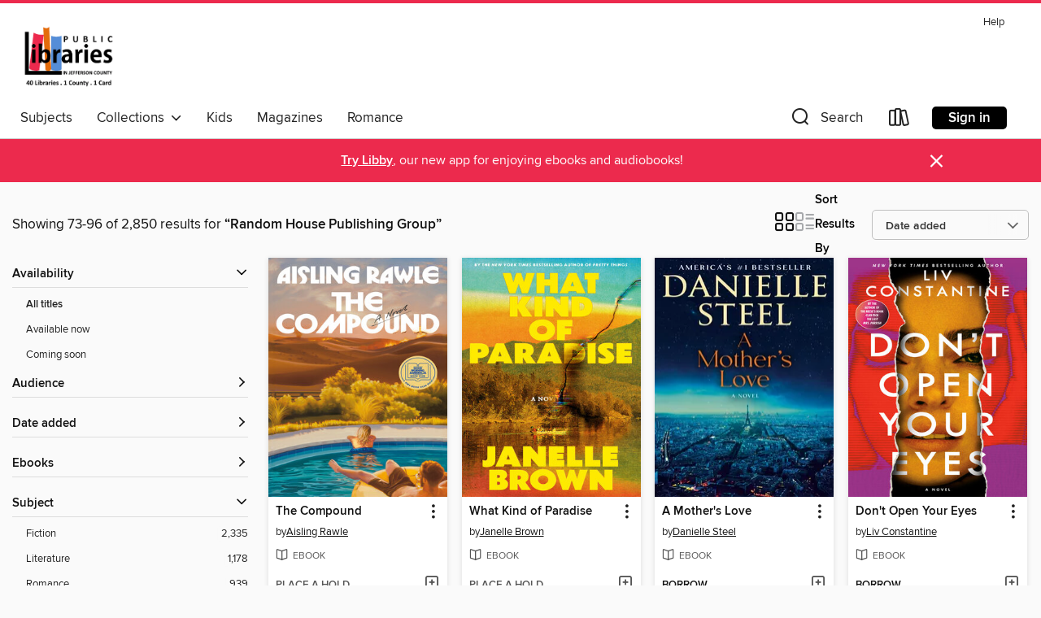

--- FILE ---
content_type: text/html; charset=utf-8
request_url: https://jclc.overdrive.com/search/publisherId?query=1054&page=4&sortBy=newlyadded
body_size: 50840
content:
<!DOCTYPE html>
<html lang="en" dir="ltr" class="no-js">
    <head>
        
    
        
    

    <meta name="twitter:title" property="og:title" content="Jefferson County Library Cooperative"/>
    <meta name="twitter:description" property="og:description" content="See search results for &quot;Random House Publishing Group&quot; in the Jefferson County Library Cooperative digital collection."/>
    <meta name="twitter:image" property="og:image" content="https://thunder.cdn.overdrive.com/logos/crushed/1190.png?1"/>
    <meta property="og:url" content="/search/publisherId?query=1054&amp;page=4&amp;sortBy=newlyadded"/>
    <meta name="twitter:card" content="summary" />
    <meta property="og:site_name" content="Jefferson County Library Cooperative" />
    <meta name="twitter:site" content="@OverDriveLibs" />
    <meta property="og:locale" content="en" />
    <meta name="description" content="See search results for &quot;Random House Publishing Group&quot; in the Jefferson County Library Cooperative digital collection." />

        <meta http-equiv="X-UA-Compatible" content="IE=edge,chrome=1">
<meta name="viewport" content="width=device-width, initial-scale=1.0 user-scalable=1">





    
        
        
            
        

        <title>Search results for Random House Publishing Group - Jefferson County Library Cooperative - OverDrive</title>
    


<link rel='shortcut icon' type='image/x-icon' href='https://lightning.od-cdn.com/static/img/favicon.bb86d660d3929b5c0c65389d6a8e8aba.ico' />


    
        <meta name="twitter:title" property="og:title" content="Jefferson County Library Cooperative"/>
        <meta name="twitter:description" property="og:description" content="Browse, borrow, and enjoy titles from the Jefferson County Library Cooperative digital collection."/>
        <meta name="twitter:image" property="og:image" content="https://thunder.cdn.overdrive.com/logos/crushed/1190.png?1"/>
        <meta property="og:url" content="/search/publisherId?query=1054&amp;page=4&amp;sortBy=newlyadded"/>
        <meta name="twitter:card" content="summary" />
        <meta property="og:site_name" content="Jefferson County Library Cooperative" />
        <meta name="twitter:site" content="@OverDriveLibs" />
        <meta property="og:locale" content="en" />
        
    
<!-- iOS smart app banner -->
    <meta name="apple-itunes-app" content="app-id=1076402606" />
    <!-- Google Play app banner -->
    <link rel="manifest" href="https://lightning.od-cdn.com/static/manifest.ed71e3d923d287cd1dce64ae0d3cc8b8.json">
    <meta name="google-play-app" content="app-id=com.overdrive.mobile.android.libby" />
    <!-- Windows Store app banner -->
    <meta name="msApplication-ID" content="2FA138F6.LibbybyOverDrive" />
    <meta name="msApplication-PackageFamilyName" content="2FA138F6.LibbybyOverDrive_daecb9042jmvt" />


        <link rel="stylesheet" type="text/css" href="https://lightning.od-cdn.com/static/vendor.bundle.min.5eabf64aeb625aca9acda7ccc8bb0256.css" onerror="cdnError(this)" />
        <link rel="stylesheet" type="text/css" href="https://lightning.od-cdn.com/static/app.bundle.min.0daacbc20b85e970d37a37fe3fc3b92b.css" onerror="cdnError(this)" />
        <link rel='shortcut icon' type='image/x-icon' href='https://lightning.od-cdn.com/static/img/favicon.bb86d660d3929b5c0c65389d6a8e8aba.ico' />

        
    <link rel="stylesheet" type="text/css" href="https://lightning.od-cdn.com/static/faceted-media.min.4cf2f9699e20c37ba2839a67bcf88d4d.css" />


        

<link rel="stylesheet" type="text/css" href="/assets/v3/css/45b2cd3100fbdebbdb6e3d5fa7e06ec7/colors.css?primary=%23558ed5&primaryR=85&primaryG=142&primaryB=213&primaryFontColor=%23fff&secondary=%23ec2a4d&secondaryR=236&secondaryG=42&secondaryB=77&secondaryFontColor=%23fff&bannerIsSecondaryColor=false&defaultColor=%23222">

        <script>
    window.OverDrive = window.OverDrive || {};
    window.OverDrive.colors = {};
    window.OverDrive.colors.primary = "#558ed5";
    window.OverDrive.colors.secondary = "#ec2a4d";
    window.OverDrive.tenant = 152;
    window.OverDrive.libraryName = "Jefferson County Library Cooperative";
    window.OverDrive.advantageKey = "";
    window.OverDrive.libraryKey = "jclc";
    window.OverDrive.accountIds = [-1];
    window.OverDrive.parentAccountKey = "jclc";
    window.OverDrive.allFeatures = "";
    window.OverDrive.libraryConfigurations = {"autocomplete":{"enabled":true},"content-holds":{"enabled":true},"getACard":{"enabled":false},"backToMainCollectionLink":{"enabled":true},"promoteLibby":{"enabled":true},"switchToLibby":{"enabled":true},"disableOdAppAccess":{"enabled":true},"bannerIsSecondaryColor":{"enabled":false},"lexileScores":{"enabled":true},"atosLevels":{"enabled":true},"gradeLevels":{"enabled":true},"interestLevels":{"enabled":true},"readingHistory":{"enabled":true},"reciprocalLending":{"enabled":true},"OzoneAuthentication":{"enabled":true},"Notifications":{"enabled":true},"kindleFooter":{"enabled":true},"kindleNav":{"enabled":true},"kindleLoanFormatLimit":{"enabled":true},"kindleSearchOffer":{"enabled":true},"kindleLoanOffer":{"enabled":true},"sampleOnlyMode":{},"luckyDayMenuLink":{"enabled":false},"disableWishlist":{"enabled":false},"simplifiedNavigationBar":{"enabled":false},"geo-idc":{"enabled":false},"libby-footer-promo":{"enabled":false}};
    window.OverDrive.mediaItems = {"10252410":{"reserveId":"142bbb97-d8f5-4f44-944b-f335f5e46484","subjects":[{"id":"26","name":"Fiction"},{"id":"49","name":"Literature"}],"bisacCodes":["FIC019000","FIC044000","FIC045010"],"bisac":[{"code":"FIC019000","description":"Fiction / Literary"},{"code":"FIC044000","description":"Fiction / Contemporary Women"},{"code":"FIC045010","description":"Fiction / Family Life / Marriage & Divorce"}],"levels":[],"creators":[{"id":459319,"name":"Sarah Manguso","role":"Author","sortName":"Manguso, Sarah"}],"languages":[{"id":"en","name":"English"}],"imprint":{"id":"129329","name":"Hogarth"},"isBundledChild":false,"ratings":{"maturityLevel":{"id":"generalcontent","name":"General content"},"naughtyScore":{"id":"GeneralContent","name":"General content"}},"constraints":{"isDisneyEulaRequired":false},"reviewCounts":{"premium":4,"publisherSupplier":0},"isAvailable":false,"isPreReleaseTitle":false,"estimatedReleaseDate":"2024-07-23T04:00:00Z","sample":{"href":"https://samples.overdrive.com/?crid=142bbb97-d8f5-4f44-944b-f335f5e46484&.epub-sample.overdrive.com"},"publisher":{"id":"1054","name":"Random House Publishing Group"},"subtitle":"A Novel","description":"<b>An &ldquo;eviscerating&rdquo; (<i>The New York Times</i>) novel about being a wife, a mother, and an artist, and how marriage makes liars of us all&mdash;from the author of <i>Very Cold People</i> and <i>300 Arguments</i><br>FINALIST FOR THE...","availableCopies":0,"ownedCopies":1,"luckyDayAvailableCopies":0,"luckyDayOwnedCopies":0,"holdsCount":0,"isFastlane":true,"availabilityType":"normal","isRecommendableToLibrary":true,"isOwned":true,"isHoldable":true,"isAdvantageFiltered":false,"visitorEligible":false,"juvenileEligible":false,"youngAdultEligible":false,"contentAccessLevels":0,"classifications":{},"type":{"id":"ebook","name":"eBook"},"covers":{"cover150Wide":{"href":"https://img2.od-cdn.com/ImageType-150/0111-1/{142BBB97-D8F5-4F44-944B-F335F5E46484}IMG150.JPG","height":200,"width":150,"primaryColor":{"hex":"#F7F1E5","rgb":{"red":247,"green":241,"blue":229}},"isPlaceholderImage":false},"cover300Wide":{"href":"https://img1.od-cdn.com/ImageType-400/0111-1/{142BBB97-D8F5-4F44-944B-F335F5E46484}IMG400.JPG","height":400,"width":300,"primaryColor":{"hex":"#F6F0E4","rgb":{"red":246,"green":240,"blue":228}},"isPlaceholderImage":false},"cover510Wide":{"href":"https://img1.od-cdn.com/ImageType-100/0111-1/{142BBB97-D8F5-4F44-944B-F335F5E46484}IMG100.JPG","height":680,"width":510,"primaryColor":{"hex":"#F7F1E5","rgb":{"red":247,"green":241,"blue":229}},"isPlaceholderImage":false}},"id":"10252410","firstCreatorName":"Sarah Manguso","firstCreatorId":459319,"firstCreatorSortName":"Manguso, Sarah","title":"Liars","sortTitle":"Liars A Novel","starRating":4,"starRatingCount":20,"publishDate":"2024-07-23T00:00:00Z","publishDateText":"07/23/2024","formats":[{"identifiers":[{"type":"ASIN","value":"B0CLMY6RKG"}],"rights":[],"onSaleDateUtc":"2024-07-23T04:00:00+00:00","hasAudioSynchronizedText":false,"isBundleParent":false,"bundledContent":[],"fulfillmentType":"kindle","id":"ebook-kindle","name":"Kindle Book"},{"identifiers":[{"type":"ISBN","value":"9780593241264"}],"rights":[],"onSaleDateUtc":"2024-07-23T04:00:00+00:00","hasAudioSynchronizedText":false,"isBundleParent":false,"isbn":"9780593241264","bundledContent":[],"sample":{"href":"https://samples.overdrive.com/?crid=142bbb97-d8f5-4f44-944b-f335f5e46484&.epub-sample.overdrive.com"},"fulfillmentType":"bifocal","id":"ebook-overdrive","name":"OverDrive Read"},{"identifiers":[{"type":"ISBN","value":"9780593241264"}],"rights":[],"fileSize":1624235,"onSaleDateUtc":"2024-07-23T04:00:00+00:00","hasAudioSynchronizedText":false,"isBundleParent":false,"isbn":"9780593241264","bundledContent":[],"fulfillmentType":"epub","accessibilityStatements":{"waysOfReading":["ModifiableDisplay","FullNonVisualReadingSupport","AlternativeText"],"conformance":["MeetsStandards"],"navigation":["TableOfContents","StructuredNavigation"],"richContent":[],"hazards":[],"legalConsiderations":[],"additionalInformation":["PageBreaks","HighContrastText","NonColorMeansOfConveyingInformation"],"certifiedBy":"Penguin Random House LLC","epubVersion":"1.1","wcagVersion":"2.1","wcagLevel":"AA","summaryStatement":"This ebook features mark-up that supports accessibility and enables compatibility with assistive technology. It has been designed to allow display properties to be modified by the reader. The file includes a table of contents, a defined reading order, and ARIA roles to identify key sections and improve the reading experience. A page list and page break locations help readers coordinate with the print edition. Headings allow readers to navigate the ebook quickly by level. Images are well described in conformance with WCAG 2.1 Level AA. Colors meet WCAG 2.1 Level AA contrast standards. There are no hazards."},"id":"ebook-epub-adobe","name":"EPUB eBook"},{"identifiers":[{"type":"KoboBookID","value":"af0d212d-e836-3a94-acb3-4742ba6e61be"}],"rights":[],"onSaleDateUtc":"2024-07-23T04:00:00+00:00","hasAudioSynchronizedText":false,"isBundleParent":false,"bundledContent":[],"fulfillmentType":"kobo","id":"ebook-kobo","name":"Kobo eBook"}],"publisherAccount":{"id":"221","name":"Random House, Inc."}},"10942495":{"reserveId":"00df70b4-5748-458b-bd83-3ae5c4bdf0c9","subjects":[{"id":"26","name":"Fiction"},{"id":"77","name":"Romance"},{"id":"95","name":"Western"},{"id":"123","name":"Humor (Fiction)"}],"bisacCodes":["FIC027020","FIC027100","FIC027250"],"bisac":[{"code":"FIC027020","description":"Fiction / Romance / Contemporary"},{"code":"FIC027100","description":"Fiction / Romance / Western"},{"code":"FIC027250","description":"Fiction / Romance / Romantic Comedy"}],"levels":[],"creators":[{"id":3596806,"name":"Paisley Hope","role":"Author","sortName":"Hope, Paisley"}],"languages":[{"id":"en","name":"English"}],"imprint":{"id":"3124","name":"Dell"},"isBundledChild":false,"ratings":{"maturityLevel":{"id":"generalcontent","name":"General content"},"naughtyScore":{"id":"GeneralContent","name":"General content"}},"constraints":{"isDisneyEulaRequired":false},"reviewCounts":{"premium":0,"publisherSupplier":0},"isAvailable":false,"isPreReleaseTitle":false,"estimatedReleaseDate":"2024-02-09T05:00:00Z","sample":{"href":"https://samples.overdrive.com/?crid=00df70b4-5748-458b-bd83-3ae5c4bdf0c9&.epub-sample.overdrive.com"},"publisher":{"id":"1054","name":"Random House Publishing Group"},"series":"Silver Pines Ranch","description":"<b>In this steamy cowboy romance, a woman returns to her family's ranch after a broken engagement and finds herself falling for her brother's best friend&mdash;the first novel in the Silver Pines Ranch series.</b><br><i>Take a deep breath and let...","availableCopies":0,"ownedCopies":1,"luckyDayAvailableCopies":0,"luckyDayOwnedCopies":0,"holdsCount":0,"isFastlane":true,"availabilityType":"normal","isRecommendableToLibrary":true,"isOwned":true,"isHoldable":true,"isAdvantageFiltered":false,"visitorEligible":false,"juvenileEligible":false,"youngAdultEligible":false,"contentAccessLevels":0,"classifications":{},"type":{"id":"ebook","name":"eBook"},"covers":{"cover150Wide":{"href":"https://img1.od-cdn.com/ImageType-150/0111-1/{00DF70B4-5748-458B-BD83-3AE5C4BDF0C9}IMG150.JPG","height":200,"width":150,"primaryColor":{"hex":"#9CD7FF","rgb":{"red":156,"green":215,"blue":255}},"isPlaceholderImage":false},"cover300Wide":{"href":"https://img3.od-cdn.com/ImageType-400/0111-1/{00DF70B4-5748-458B-BD83-3AE5C4BDF0C9}IMG400.JPG","height":400,"width":300,"primaryColor":{"hex":"#97D9FB","rgb":{"red":151,"green":217,"blue":251}},"isPlaceholderImage":false},"cover510Wide":{"href":"https://img2.od-cdn.com/ImageType-100/0111-1/{00DF70B4-5748-458B-BD83-3AE5C4BDF0C9}IMG100.JPG","height":680,"width":510,"primaryColor":{"hex":"#95D9FC","rgb":{"red":149,"green":217,"blue":252}},"isPlaceholderImage":false}},"id":"10942495","firstCreatorName":"Paisley Hope","firstCreatorId":3596806,"firstCreatorSortName":"Hope, Paisley","title":"Holding the Reins","sortTitle":"Holding the Reins","starRating":4,"starRatingCount":1,"publishDate":"2024-02-09T00:00:00Z","publishDateText":"02/09/2024","formats":[{"identifiers":[{"type":"ASIN","value":"B0D7DF8WLV"}],"rights":[],"onSaleDateUtc":"2024-02-09T05:00:00+00:00","hasAudioSynchronizedText":false,"isBundleParent":false,"bundledContent":[],"fulfillmentType":"kindle","id":"ebook-kindle","name":"Kindle Book"},{"identifiers":[{"type":"ISBN","value":"9781738029457"}],"rights":[],"onSaleDateUtc":"2024-02-09T05:00:00+00:00","hasAudioSynchronizedText":false,"isBundleParent":false,"isbn":"9781738029457","bundledContent":[],"sample":{"href":"https://samples.overdrive.com/?crid=00df70b4-5748-458b-bd83-3ae5c4bdf0c9&.epub-sample.overdrive.com"},"fulfillmentType":"bifocal","id":"ebook-overdrive","name":"OverDrive Read"},{"identifiers":[{"type":"ISBN","value":"9781738029457"}],"rights":[],"fileSize":1823565,"onSaleDateUtc":"2024-02-09T05:00:00+00:00","hasAudioSynchronizedText":false,"isBundleParent":false,"isbn":"9781738029457","bundledContent":[],"fulfillmentType":"epub","accessibilityStatements":{"waysOfReading":["ModifiableDisplay","SomeNonVisualReadingSupport"],"conformance":["MeetsStandards"],"navigation":["TableOfContents","IndexProvided","StructuredNavigation"],"richContent":[],"hazards":[],"legalConsiderations":[],"additionalInformation":["PageBreaks","HighContrastText","NonColorMeansOfConveyingInformation"],"certifiedBy":"Penguin Random House LLC","epubVersion":"1.1","wcagVersion":"2.1","wcagLevel":"AA","summaryStatement":"Accessibility features highlighted in metadata are based on this ebook's content and format."},"id":"ebook-epub-adobe","name":"EPUB eBook"},{"identifiers":[{"type":"KoboBookID","value":"0d48b95e-cc3c-3f4c-9c02-56e749313e4c"}],"rights":[],"onSaleDateUtc":"2024-02-09T05:00:00+00:00","hasAudioSynchronizedText":false,"isBundleParent":false,"bundledContent":[],"fulfillmentType":"kobo","id":"ebook-kobo","name":"Kobo eBook"}],"publisherAccount":{"id":"221","name":"Random House, Inc."},"detailedSeries":{"seriesId":1918041,"seriesName":"Silver Pines Ranch","readingOrder":"1","rank":3}},"10995430":{"reserveId":"c4563160-a487-407c-9993-f39bb6ed0a88","subjects":[{"id":"26","name":"Fiction"},{"id":"49","name":"Literature"},{"id":"115","name":"Historical Fiction"}],"bisacCodes":["FIC014050","FIC019000","FIC044000"],"bisac":[{"code":"FIC014050","description":"FICTION / Historical / 20th Century / World War II & Holocaust"},{"code":"FIC019000","description":"Fiction / Literary"},{"code":"FIC044000","description":"Fiction / Contemporary Women"}],"levels":[],"creators":[{"id":975735,"name":"Martha Hall Kelly","role":"Author","sortName":"Kelly, Martha Hall"}],"languages":[{"id":"en","name":"English"}],"imprint":{"id":"821","name":"Ballantine Books"},"isBundledChild":false,"ratings":{"maturityLevel":{"id":"generalcontent","name":"General content"},"naughtyScore":{"id":"GeneralContent","name":"General content"}},"constraints":{"isDisneyEulaRequired":false},"reviewCounts":{"premium":4,"publisherSupplier":0},"isAvailable":true,"isPreReleaseTitle":false,"estimatedReleaseDate":"2025-05-27T04:00:00Z","sample":{"href":"https://samples.overdrive.com/?crid=c4563160-a487-407c-9993-f39bb6ed0a88&.epub-sample.overdrive.com"},"publisher":{"id":"1054","name":"Random House Publishing Group"},"subtitle":"A Novel","description":"<b>NATIONAL BESTSELLER &bull; Two sisters living on Martha&rsquo;s Vineyard during World War II find hope in the power of storytelling when they start a wartime book club for women in this spectacular novel inspired by true events, from the...","availableCopies":5,"ownedCopies":6,"luckyDayAvailableCopies":0,"luckyDayOwnedCopies":0,"holdsCount":0,"isFastlane":true,"availabilityType":"normal","isRecommendableToLibrary":true,"isOwned":true,"isHoldable":true,"isAdvantageFiltered":false,"visitorEligible":false,"juvenileEligible":false,"youngAdultEligible":false,"contentAccessLevels":0,"classifications":{},"type":{"id":"ebook","name":"eBook"},"covers":{"cover150Wide":{"href":"https://img1.od-cdn.com/ImageType-150/0111-1/{C4563160-A487-407C-9993-F39BB6ED0A88}IMG150.JPG","height":200,"width":150,"primaryColor":{"hex":"#609DCC","rgb":{"red":96,"green":157,"blue":204}},"isPlaceholderImage":false},"cover300Wide":{"href":"https://img3.od-cdn.com/ImageType-400/0111-1/{C4563160-A487-407C-9993-F39BB6ED0A88}IMG400.JPG","height":400,"width":300,"primaryColor":{"hex":"#609CCE","rgb":{"red":96,"green":156,"blue":206}},"isPlaceholderImage":false},"cover510Wide":{"href":"https://img2.od-cdn.com/ImageType-100/0111-1/{C4563160-A487-407C-9993-F39BB6ED0A88}IMG100.JPG","height":680,"width":510,"primaryColor":{"hex":"#609CCE","rgb":{"red":96,"green":156,"blue":206}},"isPlaceholderImage":false}},"id":"10995430","firstCreatorName":"Martha Hall Kelly","firstCreatorId":975735,"firstCreatorSortName":"Kelly, Martha Hall","title":"The Martha's Vineyard Beach and Book Club","sortTitle":"Marthas Vineyard Beach and Book Club A Novel","publishDate":"2025-05-27T00:00:00Z","publishDateText":"05/27/2025","formats":[{"identifiers":[{"type":"ASIN","value":"B0D8KBK69X"}],"rights":[],"onSaleDateUtc":"2025-05-27T04:00:00+00:00","hasAudioSynchronizedText":false,"isBundleParent":false,"bundledContent":[],"fulfillmentType":"kindle","id":"ebook-kindle","name":"Kindle Book"},{"identifiers":[{"type":"ISBN","value":"9780593354926"}],"rights":[],"onSaleDateUtc":"2025-05-27T04:00:00+00:00","hasAudioSynchronizedText":false,"isBundleParent":false,"isbn":"9780593354926","bundledContent":[],"sample":{"href":"https://samples.overdrive.com/?crid=c4563160-a487-407c-9993-f39bb6ed0a88&.epub-sample.overdrive.com"},"fulfillmentType":"bifocal","id":"ebook-overdrive","name":"OverDrive Read"},{"identifiers":[{"type":"ISBN","value":"9780593354926"}],"rights":[],"fileSize":1952016,"onSaleDateUtc":"2025-05-27T04:00:00+00:00","hasAudioSynchronizedText":false,"isBundleParent":false,"isbn":"9780593354926","bundledContent":[],"fulfillmentType":"epub","accessibilityStatements":{"waysOfReading":["ModifiableDisplay","FullNonVisualReadingSupport","AlternativeText"],"conformance":["MeetsStandards"],"navigation":["TableOfContents","StructuredNavigation"],"richContent":[],"hazards":[],"legalConsiderations":[],"additionalInformation":["PageBreaks","HighContrastText","NonColorMeansOfConveyingInformation"],"certifiedBy":"Penguin Random House LLC","epubVersion":"1.1","wcagVersion":"2.1","wcagLevel":"AA","summaryStatement":"This ebook features mark-up that supports accessibility and enables compatibility with assistive technology. It has been designed to allow display properties to be modified by the reader. The file includes a table of contents, a defined reading order, and ARIA roles to identify key sections and improve the reading experience. A page list and page break locations help readers coordinate with the print edition. Headings allow readers to navigate the ebook quickly by level. Images are well described in conformance with WCAG 2.1 Level AA. Colors meet WCAG 2.1 Level AA contrast standards. There are no hazards."},"id":"ebook-epub-adobe","name":"EPUB eBook"},{"identifiers":[{"type":"KoboBookID","value":"23eb6e1d-5eca-3249-8b0f-2592cb2686d0"}],"rights":[],"onSaleDateUtc":"2025-05-27T04:00:00+00:00","hasAudioSynchronizedText":false,"isBundleParent":false,"bundledContent":[],"fulfillmentType":"kobo","id":"ebook-kobo","name":"Kobo eBook"}],"publisherAccount":{"id":"221","name":"Random House, Inc."}},"10995439":{"reserveId":"56f8e4c1-7776-4e97-8575-15ac011934bc","subjects":[{"id":"26","name":"Fiction"},{"id":"49","name":"Literature"},{"id":"100","name":"Thriller"}],"bisacCodes":["FIC019000","FIC031060","FIC054000"],"bisac":[{"code":"FIC019000","description":"Fiction / Literary"},{"code":"FIC031060","description":"Fiction / Thrillers / Political"},{"code":"FIC054000","description":"FICTION / Asian American & Pacific Islander"}],"levels":[],"creators":[{"id":3615740,"name":"Rav Grewal-Kök","role":"Author","sortName":"Grewal-Kök, Rav"}],"languages":[{"id":"en","name":"English"}],"imprint":{"id":"819","name":"Random House"},"isBundledChild":false,"ratings":{"maturityLevel":{"id":"generalcontent","name":"General content"},"naughtyScore":{"id":"GeneralContent","name":"General content"}},"constraints":{"isDisneyEulaRequired":false},"reviewCounts":{"premium":3,"publisherSupplier":0},"isAvailable":true,"isPreReleaseTitle":false,"estimatedReleaseDate":"2025-04-01T04:00:00Z","sample":{"href":"https://samples.overdrive.com/?crid=56f8e4c1-7776-4e97-8575-15ac011934bc&.epub-sample.overdrive.com"},"publisher":{"id":"1054","name":"Random House Publishing Group"},"subtitle":"A Novel","description":"<b>A Punjabi American lawyer at a mysterious federal intelligence agency fights to keep his career, marriage, and morality intact in this gripping post-9/11 drama from &ldquo;our immigrant John le Carr&eacute;&rdquo; (Xuan Juliana Wang, author of...","availableCopies":1,"ownedCopies":1,"luckyDayAvailableCopies":0,"luckyDayOwnedCopies":0,"holdsCount":0,"isFastlane":true,"availabilityType":"normal","isRecommendableToLibrary":true,"isOwned":true,"isHoldable":true,"isAdvantageFiltered":false,"visitorEligible":false,"juvenileEligible":false,"youngAdultEligible":false,"contentAccessLevels":0,"classifications":{},"type":{"id":"ebook","name":"eBook"},"covers":{"cover150Wide":{"href":"https://img2.od-cdn.com/ImageType-150/0111-1/{56F8E4C1-7776-4E97-8575-15AC011934BC}IMG150.JPG","height":200,"width":150,"primaryColor":{"hex":"#817C69","rgb":{"red":129,"green":124,"blue":105}},"isPlaceholderImage":false},"cover300Wide":{"href":"https://img1.od-cdn.com/ImageType-400/0111-1/{56F8E4C1-7776-4E97-8575-15AC011934BC}IMG400.JPG","height":400,"width":300,"primaryColor":{"hex":"#817C69","rgb":{"red":129,"green":124,"blue":105}},"isPlaceholderImage":false},"cover510Wide":{"href":"https://img1.od-cdn.com/ImageType-100/0111-1/{56F8E4C1-7776-4E97-8575-15AC011934BC}IMG100.JPG","height":680,"width":510,"primaryColor":{"hex":"#817C69","rgb":{"red":129,"green":124,"blue":105}},"isPlaceholderImage":false}},"id":"10995439","firstCreatorName":"Rav Grewal-Kök","firstCreatorId":3615740,"firstCreatorSortName":"Grewal-Kök, Rav","title":"The Snares","sortTitle":"Snares A Novel","publishDate":"2025-04-01T00:00:00Z","publishDateText":"04/01/2025","formats":[{"identifiers":[{"type":"ASIN","value":"B0D8KDG6RM"}],"rights":[],"onSaleDateUtc":"2025-04-01T04:00:00+00:00","hasAudioSynchronizedText":false,"isBundleParent":false,"bundledContent":[],"fulfillmentType":"kindle","id":"ebook-kindle","name":"Kindle Book"},{"identifiers":[{"type":"ISBN","value":"9780593446041"}],"rights":[],"onSaleDateUtc":"2025-04-01T04:00:00+00:00","hasAudioSynchronizedText":false,"isBundleParent":false,"isbn":"9780593446041","bundledContent":[],"sample":{"href":"https://samples.overdrive.com/?crid=56f8e4c1-7776-4e97-8575-15ac011934bc&.epub-sample.overdrive.com"},"fulfillmentType":"bifocal","id":"ebook-overdrive","name":"OverDrive Read"},{"identifiers":[{"type":"ISBN","value":"9780593446041"}],"rights":[],"fileSize":1590154,"onSaleDateUtc":"2025-04-01T04:00:00+00:00","hasAudioSynchronizedText":false,"isBundleParent":false,"isbn":"9780593446041","bundledContent":[],"fulfillmentType":"epub","accessibilityStatements":{"waysOfReading":["ModifiableDisplay","FullNonVisualReadingSupport","AlternativeText"],"conformance":["MeetsStandards"],"navigation":["TableOfContents","StructuredNavigation"],"richContent":[],"hazards":[],"legalConsiderations":[],"additionalInformation":["PageBreaks","HighContrastText","NonColorMeansOfConveyingInformation"],"certifiedBy":"Penguin Random House LLC","epubVersion":"1.1","wcagVersion":"2.1","wcagLevel":"AA","summaryStatement":"This ebook features mark-up that supports accessibility and enables compatibility with assistive technology. It has been designed to allow display properties to be modified by the reader. The file includes a table of contents, a defined reading order, and ARIA roles to identify key sections and improve the reading experience. A page list and page break locations help readers coordinate with the print edition. Headings allow readers to navigate the ebook quickly by level. Images are well described in conformance with WCAG 2.1 Level AA. Colors meet WCAG 2.1 Level AA contrast standards. There are no hazards."},"id":"ebook-epub-adobe","name":"EPUB eBook"},{"identifiers":[{"type":"KoboBookID","value":"9c8e0c1a-35e0-3209-8fd7-9ab16e66888c"}],"rights":[],"onSaleDateUtc":"2025-04-01T04:00:00+00:00","hasAudioSynchronizedText":false,"isBundleParent":false,"bundledContent":[],"fulfillmentType":"kobo","id":"ebook-kobo","name":"Kobo eBook"}],"publisherAccount":{"id":"221","name":"Random House, Inc."}},"11012069":{"reserveId":"a7fd86bd-09ba-4ede-b138-fd537e9063b1","subjects":[{"id":"8","name":"Business"},{"id":"53","name":"Medical"},{"id":"111","name":"Nonfiction"},{"id":"144","name":"Economics"}],"bisacCodes":["BUS070130","BUS077000","MED050000"],"bisac":[{"code":"BUS070130","description":"Business & Economics / Industries / Pharmaceutical & Biotechnology"},{"code":"BUS077000","description":"Business & Economics / Corporate & Business History"},{"code":"MED050000","description":"Medical / Ethics"}],"levels":[],"creators":[{"id":68650,"name":"Gardiner Harris","role":"Author","sortName":"Harris, Gardiner"}],"languages":[{"id":"en","name":"English"}],"imprint":{"id":"819","name":"Random House"},"isBundledChild":false,"ratings":{"maturityLevel":{"id":"generalcontent","name":"General content"},"naughtyScore":{"id":"GeneralContent","name":"General content"}},"constraints":{"isDisneyEulaRequired":false},"reviewCounts":{"premium":3,"publisherSupplier":0},"isAvailable":false,"isPreReleaseTitle":false,"estimatedReleaseDate":"2025-04-08T04:00:00Z","sample":{"href":"https://samples.overdrive.com/?crid=a7fd86bd-09ba-4ede-b138-fd537e9063b1&.epub-sample.overdrive.com"},"publisher":{"id":"1054","name":"Random House Publishing Group"},"subtitle":"The Dark Secrets of Johnson & Johnson","description":"<b><i>NEW YORK TIMES </i>BESTSELLER &bull; An explosive, deeply reported expos&eacute; of Johnson &amp; Johnson, one of America&rsquo;s oldest and most trusted pharmaceutical companies&mdash;from an award-winning investigative...","availableCopies":0,"ownedCopies":4,"luckyDayAvailableCopies":0,"luckyDayOwnedCopies":0,"holdsCount":0,"isFastlane":true,"availabilityType":"normal","isRecommendableToLibrary":true,"isOwned":true,"isHoldable":true,"isAdvantageFiltered":false,"visitorEligible":false,"juvenileEligible":false,"youngAdultEligible":false,"contentAccessLevels":0,"classifications":{},"type":{"id":"ebook","name":"eBook"},"covers":{"cover150Wide":{"href":"https://img3.od-cdn.com/ImageType-150/0111-1/{A7FD86BD-09BA-4EDE-B138-FD537E9063B1}IMG150.JPG","height":200,"width":150,"primaryColor":{"hex":"#B6B6B4","rgb":{"red":182,"green":182,"blue":180}},"isPlaceholderImage":false},"cover300Wide":{"href":"https://img1.od-cdn.com/ImageType-400/0111-1/{A7FD86BD-09BA-4EDE-B138-FD537E9063B1}IMG400.JPG","height":400,"width":300,"primaryColor":{"hex":"#B6B6B4","rgb":{"red":182,"green":182,"blue":180}},"isPlaceholderImage":false},"cover510Wide":{"href":"https://img1.od-cdn.com/ImageType-100/0111-1/{A7FD86BD-09BA-4EDE-B138-FD537E9063B1}IMG100.JPG","height":680,"width":510,"primaryColor":{"hex":"#B6B6B4","rgb":{"red":182,"green":182,"blue":180}},"isPlaceholderImage":false}},"id":"11012069","firstCreatorName":"Gardiner Harris","firstCreatorId":68650,"firstCreatorSortName":"Harris, Gardiner","title":"No More Tears","sortTitle":"No More Tears The Dark Secrets of Johnson and Johnson","publishDate":"2025-04-08T00:00:00Z","publishDateText":"04/08/2025","formats":[{"identifiers":[{"type":"ASIN","value":"B0D93KNGS1"}],"rights":[],"onSaleDateUtc":"2025-04-08T04:00:00+00:00","hasAudioSynchronizedText":false,"isBundleParent":false,"bundledContent":[],"fulfillmentType":"kindle","id":"ebook-kindle","name":"Kindle Book"},{"identifiers":[{"type":"ISBN","value":"9780593229880"}],"rights":[],"onSaleDateUtc":"2025-04-08T04:00:00+00:00","hasAudioSynchronizedText":false,"isBundleParent":false,"isbn":"9780593229880","bundledContent":[],"sample":{"href":"https://samples.overdrive.com/?crid=a7fd86bd-09ba-4ede-b138-fd537e9063b1&.epub-sample.overdrive.com"},"fulfillmentType":"bifocal","id":"ebook-overdrive","name":"OverDrive Read"},{"identifiers":[{"type":"ISBN","value":"9780593229880"}],"rights":[],"fileSize":881915,"onSaleDateUtc":"2025-04-08T04:00:00+00:00","hasAudioSynchronizedText":false,"isBundleParent":false,"isbn":"9780593229880","bundledContent":[],"fulfillmentType":"epub","accessibilityStatements":{"waysOfReading":["ModifiableDisplay","FullNonVisualReadingSupport","AlternativeText"],"conformance":["MeetsStandards"],"navigation":["TableOfContents","IndexProvided","StructuredNavigation"],"richContent":[],"hazards":[],"legalConsiderations":[],"additionalInformation":["PageBreaks","HighContrastText","NonColorMeansOfConveyingInformation"],"certifiedBy":"Penguin Random House LLC","epubVersion":"1.1","wcagVersion":"2.1","wcagLevel":"AA","summaryStatement":"This ebook features mark-up that supports accessibility and enables compatibility with assistive technology. It has been designed to allow display properties to be modified by the reader. The file includes a table of contents, a defined reading order, and ARIA roles to identify key sections and improve the reading experience. A page list and page break locations help readers coordinate with the print edition. Headings allow readers to navigate the ebook quickly by level. Images are well described in conformance with WCAG 2.1 Level AA. There is a fully linked and navigable index. Colors meet WCAG 2.1 Level AA contrast standards. There are no hazards."},"id":"ebook-epub-adobe","name":"EPUB eBook"},{"identifiers":[{"type":"KoboBookID","value":"657cbf35-ab88-3767-a99d-b42c86b0c1fd"}],"rights":[],"onSaleDateUtc":"2025-04-08T04:00:00+00:00","hasAudioSynchronizedText":false,"isBundleParent":false,"bundledContent":[],"fulfillmentType":"kobo","id":"ebook-kobo","name":"Kobo eBook"}],"publisherAccount":{"id":"221","name":"Random House, Inc."}},"11025267":{"reserveId":"c4e78d14-7ae8-4df0-86b6-ea8f6acf7359","subjects":[{"id":"26","name":"Fiction"},{"id":"49","name":"Literature"}],"bisacCodes":["FIC008000","FIC019000","FIC044000"],"bisac":[{"code":"FIC008000","description":"Fiction / Sagas"},{"code":"FIC019000","description":"Fiction / Literary"},{"code":"FIC044000","description":"Fiction / Contemporary Women"}],"levels":[],"creators":[{"id":518085,"name":"Jennifer E. Smith","role":"Author","sortName":"Smith, Jennifer E."}],"languages":[{"id":"en","name":"English"}],"imprint":{"id":"821","name":"Ballantine Books"},"isBundledChild":false,"ratings":{"maturityLevel":{"id":"generalcontent","name":"General content"},"naughtyScore":{"id":"GeneralContent","name":"General content"}},"constraints":{"isDisneyEulaRequired":false},"reviewCounts":{"premium":2,"publisherSupplier":0},"isAvailable":false,"isPreReleaseTitle":false,"estimatedReleaseDate":"2025-04-08T04:00:00Z","sample":{"href":"https://samples.overdrive.com/?crid=c4e78d14-7ae8-4df0-86b6-ea8f6acf7359&.epub-sample.overdrive.com"},"publisher":{"id":"1054","name":"Random House Publishing Group"},"subtitle":"A Novel","description":"<b>&ldquo;An engaging, heartwarming tale with larger-than-life characters readers are sure to connect with&rdquo; (<i>USA Today</i>), from the bestselling author of <i>The Unsinkable Greta James</i>.</b><br><b>&ldquo;A glorious novel of love in...","availableCopies":0,"ownedCopies":1,"luckyDayAvailableCopies":0,"luckyDayOwnedCopies":0,"holdsCount":3,"isFastlane":true,"availabilityType":"normal","isRecommendableToLibrary":true,"isOwned":true,"isHoldable":true,"isAdvantageFiltered":false,"visitorEligible":false,"juvenileEligible":false,"youngAdultEligible":false,"contentAccessLevels":0,"classifications":{},"type":{"id":"ebook","name":"eBook"},"covers":{"cover150Wide":{"href":"https://img1.od-cdn.com/ImageType-150/0111-1/{C4E78D14-7AE8-4DF0-86B6-EA8F6ACF7359}IMG150.JPG","height":200,"width":150,"primaryColor":{"hex":"#F9F7EA","rgb":{"red":249,"green":247,"blue":234}},"isPlaceholderImage":false},"cover300Wide":{"href":"https://img2.od-cdn.com/ImageType-400/0111-1/{C4E78D14-7AE8-4DF0-86B6-EA8F6ACF7359}IMG400.JPG","height":400,"width":300,"primaryColor":{"hex":"#F9F7EA","rgb":{"red":249,"green":247,"blue":234}},"isPlaceholderImage":false},"cover510Wide":{"href":"https://img1.od-cdn.com/ImageType-100/0111-1/{C4E78D14-7AE8-4DF0-86B6-EA8F6ACF7359}IMG100.JPG","height":680,"width":510,"primaryColor":{"hex":"#F9F7EA","rgb":{"red":249,"green":247,"blue":234}},"isPlaceholderImage":false}},"id":"11025267","firstCreatorName":"Jennifer E. Smith","firstCreatorId":518085,"firstCreatorSortName":"Smith, Jennifer E.","title":"Fun for the Whole Family","sortTitle":"Fun for the Whole Family A Novel","publishDate":"2025-04-08T00:00:00Z","publishDateText":"04/08/2025","formats":[{"identifiers":[{"type":"ASIN","value":"B0D9J9ZVWG"}],"rights":[],"onSaleDateUtc":"2025-04-08T04:00:00+00:00","hasAudioSynchronizedText":false,"isBundleParent":false,"bundledContent":[],"fulfillmentType":"kindle","id":"ebook-kindle","name":"Kindle Book"},{"identifiers":[{"type":"ISBN","value":"9780593358313"}],"rights":[],"onSaleDateUtc":"2025-04-08T04:00:00+00:00","hasAudioSynchronizedText":false,"isBundleParent":false,"isbn":"9780593358313","bundledContent":[],"sample":{"href":"https://samples.overdrive.com/?crid=c4e78d14-7ae8-4df0-86b6-ea8f6acf7359&.epub-sample.overdrive.com"},"fulfillmentType":"bifocal","id":"ebook-overdrive","name":"OverDrive Read"},{"identifiers":[{"type":"ISBN","value":"9780593358313"}],"rights":[],"fileSize":1101073,"onSaleDateUtc":"2025-04-08T04:00:00+00:00","hasAudioSynchronizedText":false,"isBundleParent":false,"isbn":"9780593358313","bundledContent":[],"fulfillmentType":"epub","accessibilityStatements":{"waysOfReading":["ModifiableDisplay","FullNonVisualReadingSupport","AlternativeText"],"conformance":["MeetsStandards"],"navigation":["TableOfContents","StructuredNavigation"],"richContent":[],"hazards":[],"legalConsiderations":[],"additionalInformation":["PageBreaks","HighContrastText","NonColorMeansOfConveyingInformation"],"certifiedBy":"Penguin Random House LLC","epubVersion":"1.1","wcagVersion":"2.1","wcagLevel":"AA","summaryStatement":"This ebook features mark-up that supports accessibility and enables compatibility with assistive technology. It has been designed to allow display properties to be modified by the reader. The file includes a table of contents, a defined reading order, and ARIA roles to identify key sections and improve the reading experience. A page list and page break locations help readers coordinate with the print edition. Headings allow readers to navigate the ebook quickly by level. Images are well described in conformance with WCAG 2.1 Level AA. Colors meet WCAG 2.1 Level AA contrast standards. There are no hazards."},"id":"ebook-epub-adobe","name":"EPUB eBook"},{"identifiers":[{"type":"KoboBookID","value":"81ad1692-2c07-3f40-b417-028d0915df66"}],"rights":[],"onSaleDateUtc":"2025-04-08T04:00:00+00:00","hasAudioSynchronizedText":false,"isBundleParent":false,"bundledContent":[],"fulfillmentType":"kobo","id":"ebook-kobo","name":"Kobo eBook"}],"publisherAccount":{"id":"221","name":"Random House, Inc."}},"11025373":{"reserveId":"b3bc7bdf-834c-4f59-8657-14f3493a0428","subjects":[{"id":"26","name":"Fiction"},{"id":"41","name":"African American Fiction"},{"id":"49","name":"Literature"},{"id":"1224","name":"LGBTQIA+ (Fiction)"}],"bisacCodes":["FIC019000","FIC049000","FIC068000"],"bisac":[{"code":"FIC019000","description":"Fiction / Literary"},{"code":"FIC049000","description":"Fiction / African American & Black / General"},{"code":"FIC068000","description":"Fiction / LGBTQ+ / General"}],"levels":[],"creators":[{"id":3629148,"name":"Denne Michele Norris","role":"Author","sortName":"Norris, Denne Michele"}],"languages":[{"id":"en","name":"English"}],"imprint":{"id":"819","name":"Random House"},"isBundledChild":false,"ratings":{"maturityLevel":{"id":"generalcontent","name":"General content"},"naughtyScore":{"id":"GeneralContent","name":"General content"}},"constraints":{"isDisneyEulaRequired":false},"reviewCounts":{"premium":5,"publisherSupplier":0},"isAvailable":true,"isPreReleaseTitle":false,"estimatedReleaseDate":"2025-04-15T04:00:00Z","sample":{"href":"https://samples.overdrive.com/?crid=b3bc7bdf-834c-4f59-8657-14f3493a0428&.epub-sample.overdrive.com"},"publisher":{"id":"1054","name":"Random House Publishing Group"},"subtitle":"A Novel","description":"<b>In this &ldquo;achingly beautiful debut&rdquo; (<i>The Boston Globe</i>), a young Black gay man, estranged from his father, must confront his painful past&mdash;and his deepest desires around gender, love, and sex.<br>&ldquo;A beautiful,...","availableCopies":1,"ownedCopies":1,"luckyDayAvailableCopies":0,"luckyDayOwnedCopies":0,"holdsCount":0,"isFastlane":true,"availabilityType":"normal","isRecommendableToLibrary":true,"isOwned":true,"isHoldable":true,"isAdvantageFiltered":false,"visitorEligible":false,"juvenileEligible":false,"youngAdultEligible":false,"contentAccessLevels":0,"classifications":{},"type":{"id":"ebook","name":"eBook"},"covers":{"cover150Wide":{"href":"https://img2.od-cdn.com/ImageType-150/0111-1/{B3BC7BDF-834C-4F59-8657-14F3493A0428}IMG150.JPG","height":200,"width":150,"primaryColor":{"hex":"#005B65","rgb":{"red":0,"green":91,"blue":101}},"isPlaceholderImage":false},"cover300Wide":{"href":"https://img3.od-cdn.com/ImageType-400/0111-1/{B3BC7BDF-834C-4F59-8657-14F3493A0428}IMG400.JPG","height":400,"width":300,"primaryColor":{"hex":"#005F6F","rgb":{"red":0,"green":95,"blue":111}},"isPlaceholderImage":false},"cover510Wide":{"href":"https://img2.od-cdn.com/ImageType-100/0111-1/{B3BC7BDF-834C-4F59-8657-14F3493A0428}IMG100.JPG","height":680,"width":510,"primaryColor":{"hex":"#005F6F","rgb":{"red":0,"green":95,"blue":111}},"isPlaceholderImage":false}},"id":"11025373","firstCreatorName":"Denne Michele Norris","firstCreatorId":3629148,"firstCreatorSortName":"Norris, Denne Michele","title":"When the Harvest Comes","sortTitle":"When the Harvest Comes A Novel","publishDate":"2025-04-15T00:00:00Z","publishDateText":"04/15/2025","formats":[{"identifiers":[{"type":"ASIN","value":"B0D9J9RS3B"}],"rights":[],"onSaleDateUtc":"2025-04-15T04:00:00+00:00","hasAudioSynchronizedText":false,"isBundleParent":false,"bundledContent":[],"fulfillmentType":"kindle","id":"ebook-kindle","name":"Kindle Book"},{"identifiers":[{"type":"ISBN","value":"9780593729618"}],"rights":[],"onSaleDateUtc":"2025-04-15T04:00:00+00:00","hasAudioSynchronizedText":false,"isBundleParent":false,"isbn":"9780593729618","bundledContent":[],"sample":{"href":"https://samples.overdrive.com/?crid=b3bc7bdf-834c-4f59-8657-14f3493a0428&.epub-sample.overdrive.com"},"fulfillmentType":"bifocal","id":"ebook-overdrive","name":"OverDrive Read"},{"identifiers":[{"type":"ISBN","value":"9780593729618"}],"rights":[],"fileSize":1559299,"onSaleDateUtc":"2025-04-15T04:00:00+00:00","hasAudioSynchronizedText":false,"isBundleParent":false,"isbn":"9780593729618","bundledContent":[],"fulfillmentType":"epub","accessibilityStatements":{"waysOfReading":["ModifiableDisplay","FullNonVisualReadingSupport","AlternativeText"],"conformance":["MeetsStandards"],"navigation":["TableOfContents","StructuredNavigation"],"richContent":[],"hazards":[],"legalConsiderations":[],"additionalInformation":["PageBreaks","HighContrastText","NonColorMeansOfConveyingInformation"],"certifiedBy":"Penguin Random House LLC","epubVersion":"1.1","wcagVersion":"2.1","wcagLevel":"AA","summaryStatement":"This ebook features mark-up that supports accessibility and enables compatibility with assistive technology. It has been designed to allow display properties to be modified by the reader. The file includes a table of contents, a defined reading order, and ARIA roles to identify key sections and improve the reading experience. A page list and page break locations help readers coordinate with the print edition. Headings allow readers to navigate the ebook quickly by level. Images are well described in conformance with WCAG 2.1 Level AA. Colors meet WCAG 2.1 Level AA contrast standards. There are no hazards."},"id":"ebook-epub-adobe","name":"EPUB eBook"},{"identifiers":[{"type":"KoboBookID","value":"f90a3456-9c8e-353a-8d19-9878f68c76df"}],"rights":[],"onSaleDateUtc":"2025-04-15T04:00:00+00:00","hasAudioSynchronizedText":false,"isBundleParent":false,"bundledContent":[],"fulfillmentType":"kobo","id":"ebook-kobo","name":"Kobo eBook"}],"publisherAccount":{"id":"221","name":"Random House, Inc."}},"11061836":{"reserveId":"7b0bfc77-d9a3-426d-8d96-2b96f61ae8b3","subjects":[{"id":"26","name":"Fiction"},{"id":"49","name":"Literature"},{"id":"77","name":"Romance"}],"bisacCodes":["FIC027020","FIC044000","FIC045000"],"bisac":[{"code":"FIC027020","description":"Fiction / Romance / Contemporary"},{"code":"FIC044000","description":"Fiction / Contemporary Women"},{"code":"FIC045000","description":"Fiction / Family Life / General"}],"levels":[],"creators":[{"id":595099,"name":"Danielle Steel","role":"Author","sortName":"Steel, Danielle"}],"languages":[{"id":"en","name":"English"}],"imprint":{"id":"3124","name":"Dell"},"isBundledChild":false,"ratings":{"maturityLevel":{"id":"generalcontent","name":"General content"},"naughtyScore":{"id":"GeneralContent","name":"General content"}},"constraints":{"isDisneyEulaRequired":false},"reviewCounts":{"premium":1,"publisherSupplier":0},"isAvailable":false,"isPreReleaseTitle":false,"estimatedReleaseDate":"2025-04-29T04:00:00Z","sample":{"href":"https://samples.overdrive.com/?crid=7b0bfc77-d9a3-426d-8d96-2b96f61ae8b3&.epub-sample.overdrive.com"},"publisher":{"id":"1054","name":"Random House Publishing Group"},"subtitle":"A Novel","description":"<b><i>NEW YORK TIMES </i>BESTSELLER &bull; Rising above the devastation of World War I, a young half-French, half-American woman remains true to her own independent spirit in this powerful historical novel by bestselling author Danielle...","availableCopies":0,"ownedCopies":4,"luckyDayAvailableCopies":0,"luckyDayOwnedCopies":0,"holdsCount":1,"isFastlane":true,"availabilityType":"normal","isRecommendableToLibrary":true,"isOwned":true,"isHoldable":true,"isAdvantageFiltered":false,"visitorEligible":false,"juvenileEligible":false,"youngAdultEligible":false,"contentAccessLevels":0,"classifications":{},"type":{"id":"ebook","name":"eBook"},"covers":{"cover150Wide":{"href":"https://img2.od-cdn.com/ImageType-150/0111-1/{7B0BFC77-D9A3-426D-8D96-2B96F61AE8B3}IMG150.JPG","height":200,"width":150,"primaryColor":{"hex":"#109CB7","rgb":{"red":16,"green":156,"blue":183}},"isPlaceholderImage":false},"cover300Wide":{"href":"https://img3.od-cdn.com/ImageType-400/0111-1/{7B0BFC77-D9A3-426D-8D96-2B96F61AE8B3}IMG400.JPG","height":400,"width":300,"primaryColor":{"hex":"#019FC2","rgb":{"red":1,"green":159,"blue":194}},"isPlaceholderImage":false},"cover510Wide":{"href":"https://img2.od-cdn.com/ImageType-100/0111-1/{7B0BFC77-D9A3-426D-8D96-2B96F61AE8B3}IMG100.JPG","height":680,"width":510,"primaryColor":{"hex":"#0DA9C2","rgb":{"red":13,"green":169,"blue":194}},"isPlaceholderImage":false}},"id":"11061836","firstCreatorName":"Danielle Steel","firstCreatorId":595099,"firstCreatorSortName":"Steel, Danielle","title":"A Mind of Her Own","sortTitle":"Mind of Her Own A Novel","publishDate":"2025-04-29T00:00:00Z","publishDateText":"04/29/2025","formats":[{"identifiers":[{"type":"ASIN","value":"B0DBKRLR5J"}],"rights":[],"onSaleDateUtc":"2025-04-29T04:00:00+00:00","hasAudioSynchronizedText":false,"isBundleParent":false,"bundledContent":[],"fulfillmentType":"kindle","id":"ebook-kindle","name":"Kindle Book"},{"identifiers":[{"type":"ISBN","value":"9780593498712"}],"rights":[],"onSaleDateUtc":"2025-04-29T04:00:00+00:00","hasAudioSynchronizedText":false,"isBundleParent":false,"isbn":"9780593498712","bundledContent":[],"sample":{"href":"https://samples.overdrive.com/?crid=7b0bfc77-d9a3-426d-8d96-2b96f61ae8b3&.epub-sample.overdrive.com"},"fulfillmentType":"bifocal","id":"ebook-overdrive","name":"OverDrive Read"},{"identifiers":[{"type":"ISBN","value":"9780593498712"}],"rights":[],"fileSize":1822932,"onSaleDateUtc":"2025-04-29T04:00:00+00:00","hasAudioSynchronizedText":false,"isBundleParent":false,"isbn":"9780593498712","bundledContent":[],"fulfillmentType":"epub","accessibilityStatements":{"waysOfReading":["ModifiableDisplay","FullNonVisualReadingSupport","AlternativeText"],"conformance":["MeetsStandards"],"navigation":["TableOfContents","StructuredNavigation"],"richContent":[],"hazards":[],"legalConsiderations":[],"additionalInformation":["PageBreaks","HighContrastText","NonColorMeansOfConveyingInformation"],"certifiedBy":"Penguin Random House LLC","epubVersion":"1.1","wcagVersion":"2.1","wcagLevel":"AA","summaryStatement":"This ebook features mark-up that supports accessibility and enables compatibility with assistive technology. It has been designed to allow display properties to be modified by the reader. The file includes a table of contents, a defined reading order, and ARIA roles to identify key sections and improve the reading experience. A page list and page break locations help readers coordinate with the print edition. Headings allow readers to navigate the ebook quickly by level. Images are well described in conformance with WCAG 2.1 Level AA. Colors meet WCAG 2.1 Level AA contrast standards. There are no hazards."},"id":"ebook-epub-adobe","name":"EPUB eBook"},{"identifiers":[{"type":"KoboBookID","value":"78b6913d-c02e-3a27-a846-263937b6c0fe"}],"rights":[],"onSaleDateUtc":"2025-04-29T04:00:00+00:00","hasAudioSynchronizedText":false,"isBundleParent":false,"bundledContent":[],"fulfillmentType":"kobo","id":"ebook-kobo","name":"Kobo eBook"}],"publisherAccount":{"id":"221","name":"Random House, Inc."}},"11061916":{"reserveId":"ed2ae7d2-1523-4517-923f-9c2f410ce473","subjects":[{"id":"7","name":"Biography & Autobiography"},{"id":"23","name":"Family & Relationships"},{"id":"111","name":"Nonfiction"}],"bisacCodes":["BIO002010","BIO026000","FAM032000"],"bisac":[{"code":"BIO002010","description":"BIOGRAPHY & AUTOBIOGRAPHY / African American & Black"},{"code":"BIO026000","description":"BIOGRAPHY & AUTOBIOGRAPHY / Memoirs"},{"code":"FAM032000","description":"Family & Relationships / Parenting / Motherhood"}],"levels":[],"creators":[{"id":2504705,"name":"Tina Knowles","role":"Author","sortName":"Knowles, Tina"}],"languages":[{"id":"en","name":"English"}],"imprint":{"id":"195080","name":"One World"},"isBundledChild":false,"ratings":{"maturityLevel":{"id":"generalcontent","name":"General content"},"naughtyScore":{"id":"GeneralContent","name":"General content"}},"constraints":{"isDisneyEulaRequired":false},"reviewCounts":{"premium":1,"publisherSupplier":0},"isAvailable":true,"isPreReleaseTitle":false,"estimatedReleaseDate":"2025-04-22T04:00:00Z","sample":{"href":"https://samples.overdrive.com/?crid=ed2ae7d2-1523-4517-923f-9c2f410ce473&.epub-sample.overdrive.com"},"publisher":{"id":"1054","name":"Random House Publishing Group"},"subtitle":"A Memoir","description":"<b>INSTANT #1 <i>NEW YORK TIMES</i> BESTSELLER &bull; A glorious chronicle of a life like none other&mdash;enlightening, entertaining, surprising, empowering&mdash;and a testament to the world-changing power of Black motherhood<br>&ldquo;A...","availableCopies":1,"ownedCopies":3,"luckyDayAvailableCopies":0,"luckyDayOwnedCopies":0,"holdsCount":0,"isFastlane":true,"availabilityType":"normal","isRecommendableToLibrary":true,"isOwned":true,"isHoldable":true,"isAdvantageFiltered":false,"visitorEligible":false,"juvenileEligible":false,"youngAdultEligible":false,"contentAccessLevels":0,"classifications":{},"type":{"id":"ebook","name":"eBook"},"covers":{"cover150Wide":{"href":"https://img1.od-cdn.com/ImageType-150/0111-1/{ED2AE7D2-1523-4517-923F-9C2F410CE473}IMG150.JPG","height":200,"width":150,"primaryColor":{"hex":"#FDFDFD","rgb":{"red":253,"green":253,"blue":253}},"isPlaceholderImage":false},"cover300Wide":{"href":"https://img2.od-cdn.com/ImageType-400/0111-1/{ED2AE7D2-1523-4517-923F-9C2F410CE473}IMG400.JPG","height":400,"width":300,"primaryColor":{"hex":"#FFFFFF","rgb":{"red":255,"green":255,"blue":255}},"isPlaceholderImage":false},"cover510Wide":{"href":"https://img3.od-cdn.com/ImageType-100/0111-1/{ED2AE7D2-1523-4517-923F-9C2F410CE473}IMG100.JPG","height":680,"width":510,"primaryColor":{"hex":"#FEFEFE","rgb":{"red":254,"green":254,"blue":254}},"isPlaceholderImage":false}},"id":"11061916","firstCreatorName":"Tina Knowles","firstCreatorId":2504705,"firstCreatorSortName":"Knowles, Tina","title":"Matriarch","sortTitle":"Matriarch A Memoir","publishDate":"2025-04-22T00:00:00Z","publishDateText":"04/22/2025","formats":[{"identifiers":[{"type":"ASIN","value":"B0DBTC4DYH"}],"rights":[],"onSaleDateUtc":"2025-04-22T04:00:00+00:00","hasAudioSynchronizedText":false,"isBundleParent":false,"bundledContent":[],"fulfillmentType":"kindle","id":"ebook-kindle","name":"Kindle Book"},{"identifiers":[{"type":"ISBN","value":"9780593597415"}],"rights":[],"onSaleDateUtc":"2025-04-22T04:00:00+00:00","hasAudioSynchronizedText":false,"isBundleParent":false,"isbn":"9780593597415","bundledContent":[],"sample":{"href":"https://samples.overdrive.com/?crid=ed2ae7d2-1523-4517-923f-9c2f410ce473&.epub-sample.overdrive.com"},"fulfillmentType":"bifocal","id":"ebook-overdrive","name":"OverDrive Read"},{"identifiers":[{"type":"ISBN","value":"9780593597415"}],"rights":[],"fileSize":84706047,"onSaleDateUtc":"2025-04-22T04:00:00+00:00","hasAudioSynchronizedText":false,"isBundleParent":false,"isbn":"9780593597415","bundledContent":[],"fulfillmentType":"epub","accessibilityStatements":{"waysOfReading":["ModifiableDisplay","FullNonVisualReadingSupport","AlternativeText"],"conformance":["MeetsStandards"],"navigation":["TableOfContents","StructuredNavigation"],"richContent":[],"hazards":[],"legalConsiderations":[],"additionalInformation":["PageBreaks","HighContrastText","NonColorMeansOfConveyingInformation"],"certifiedBy":"Penguin Random House LLC","epubVersion":"1.1","wcagVersion":"2.1","wcagLevel":"AA","summaryStatement":"This ebook features mark-up that supports accessibility and enables compatibility with assistive technology. It has been designed to allow display properties to be modified by the reader. The file includes a table of contents, a defined reading order, and ARIA roles to identify key sections and improve the reading experience. A page list and page break locations help readers coordinate with the print edition. Headings allow readers to navigate the ebook quickly by level. Images are well described in conformance with WCAG 2.1 Level AA. Colors meet WCAG 2.1 Level AA contrast standards. There are no hazards."},"id":"ebook-epub-adobe","name":"EPUB eBook"},{"identifiers":[{"type":"KoboBookID","value":"8b9689ee-daef-353f-ac6a-06207d966d8c"}],"rights":[],"onSaleDateUtc":"2025-04-22T04:00:00+00:00","hasAudioSynchronizedText":false,"isBundleParent":false,"bundledContent":[],"fulfillmentType":"kobo","id":"ebook-kobo","name":"Kobo eBook"}],"publisherAccount":{"id":"221","name":"Random House, Inc."}},"11078133":{"reserveId":"f962e0b7-2f46-42b6-bc01-743a655a677c","subjects":[{"id":"26","name":"Fiction"},{"id":"49","name":"Literature"},{"id":"115","name":"Historical Fiction"}],"bisacCodes":["FIC014000","FIC019000","FIC056000"],"bisac":[{"code":"FIC014000","description":"FICTION / Historical / General"},{"code":"FIC019000","description":"Fiction / Literary"},{"code":"FIC056000","description":"FICTION / Hispanic & Latino / General"}],"levels":[],"creators":[{"id":428081,"name":"Isabel Allende","role":"Author","sortName":"Allende, Isabel"},{"id":270306,"name":"Frances Riddle","role":"Translator","sortName":"Riddle, Frances"}],"languages":[{"id":"en","name":"English"}],"imprint":{"id":"821","name":"Ballantine Books"},"isBundledChild":false,"ratings":{"maturityLevel":{"id":"generalcontent","name":"General content"},"naughtyScore":{"id":"GeneralContent","name":"General content"}},"constraints":{"isDisneyEulaRequired":false},"reviewCounts":{"premium":5,"publisherSupplier":0},"isAvailable":false,"isPreReleaseTitle":false,"estimatedReleaseDate":"2025-05-06T04:00:00Z","sample":{"href":"https://samples.overdrive.com/?crid=f962e0b7-2f46-42b6-bc01-743a655a677c&.epub-sample.overdrive.com"},"publisher":{"id":"1054","name":"Random House Publishing Group"},"subtitle":"A Novel","description":"<b>NATIONAL BESTSELLER &bull; In this &ldquo;stunning&rdquo; (<i>People</i>), &ldquo;riveting&rdquo; (<i>Entertainment Weekly</i>) historical novel<i>, </i>a young writer journeys to South America to uncover the truth about her father&mdash;and...","availableCopies":0,"ownedCopies":3,"luckyDayAvailableCopies":0,"luckyDayOwnedCopies":0,"holdsCount":0,"isFastlane":true,"availabilityType":"normal","isRecommendableToLibrary":true,"isOwned":true,"isHoldable":true,"isAdvantageFiltered":false,"visitorEligible":false,"juvenileEligible":false,"youngAdultEligible":false,"contentAccessLevels":0,"classifications":{},"type":{"id":"ebook","name":"eBook"},"covers":{"cover150Wide":{"href":"https://img1.od-cdn.com/ImageType-150/0111-1/{F962E0B7-2F46-42B6-BC01-743A655A677C}IMG150.JPG","height":200,"width":150,"primaryColor":{"hex":"#3E8EC1","rgb":{"red":62,"green":142,"blue":193}},"isPlaceholderImage":false},"cover300Wide":{"href":"https://img2.od-cdn.com/ImageType-400/0111-1/{F962E0B7-2F46-42B6-BC01-743A655A677C}IMG400.JPG","height":400,"width":300,"primaryColor":{"hex":"#3E8EC1","rgb":{"red":62,"green":142,"blue":193}},"isPlaceholderImage":false},"cover510Wide":{"href":"https://img3.od-cdn.com/ImageType-100/0111-1/{F962E0B7-2F46-42B6-BC01-743A655A677C}IMG100.JPG","height":680,"width":510,"primaryColor":{"hex":"#3E8EC1","rgb":{"red":62,"green":142,"blue":193}},"isPlaceholderImage":false}},"id":"11078133","firstCreatorName":"Isabel Allende","firstCreatorId":428081,"firstCreatorSortName":"Allende, Isabel","title":"My Name Is Emilia del Valle","sortTitle":"My Name Is Emilia del Valle A Novel","publishDate":"2025-05-06T00:00:00Z","publishDateText":"05/06/2025","formats":[{"identifiers":[{"type":"ASIN","value":"B0DCFSM3XF"}],"rights":[],"onSaleDateUtc":"2025-05-06T04:00:00+00:00","hasAudioSynchronizedText":false,"isBundleParent":false,"bundledContent":[],"fulfillmentType":"kindle","id":"ebook-kindle","name":"Kindle Book"},{"identifiers":[{"type":"ISBN","value":"9780593975107"}],"rights":[],"onSaleDateUtc":"2025-05-06T04:00:00+00:00","hasAudioSynchronizedText":false,"isBundleParent":false,"isbn":"9780593975107","bundledContent":[],"sample":{"href":"https://samples.overdrive.com/?crid=f962e0b7-2f46-42b6-bc01-743a655a677c&.epub-sample.overdrive.com"},"fulfillmentType":"bifocal","id":"ebook-overdrive","name":"OverDrive Read"},{"identifiers":[{"type":"ISBN","value":"9780593975107"}],"rights":[],"fileSize":2117989,"onSaleDateUtc":"2025-05-06T04:00:00+00:00","hasAudioSynchronizedText":false,"isBundleParent":false,"isbn":"9780593975107","bundledContent":[],"fulfillmentType":"epub","accessibilityStatements":{"waysOfReading":["ModifiableDisplay","FullNonVisualReadingSupport","AlternativeText"],"conformance":["MeetsStandards"],"navigation":["TableOfContents","StructuredNavigation"],"richContent":[],"hazards":[],"legalConsiderations":[],"additionalInformation":["PageBreaks","HighContrastText","NonColorMeansOfConveyingInformation"],"certifiedBy":"Penguin Random House LLC","epubVersion":"1.1","wcagVersion":"2.1","wcagLevel":"AA","summaryStatement":"This ebook features mark-up that supports accessibility and enables compatibility with assistive technology. It has been designed to allow display properties to be modified by the reader. The file includes a table of contents, a defined reading order, and ARIA roles to identify key sections and improve the reading experience. A page list and page break locations help readers coordinate with the print edition. Headings allow readers to navigate the ebook quickly by level. Images are well described in conformance with WCAG 2.1 Level AA. Colors meet WCAG 2.1 Level AA contrast standards. There are no hazards."},"id":"ebook-epub-adobe","name":"EPUB eBook"},{"identifiers":[{"type":"KoboBookID","value":"946ddce0-5e91-3e75-8ba6-d217cd2441d5"}],"rights":[],"onSaleDateUtc":"2025-05-06T04:00:00+00:00","hasAudioSynchronizedText":false,"isBundleParent":false,"bundledContent":[],"fulfillmentType":"kobo","id":"ebook-kobo","name":"Kobo eBook"}],"publisherAccount":{"id":"221","name":"Random House, Inc."}},"11078145":{"reserveId":"b93efd09-ff7e-4c26-9dfa-3905ed4de9de","subjects":[{"id":"26","name":"Fiction"},{"id":"77","name":"Romance"},{"id":"95","name":"Western"}],"bisacCodes":["FIC027020","FIC027100","FIC027590"],"bisac":[{"code":"FIC027020","description":"Fiction / Romance / Contemporary"},{"code":"FIC027100","description":"Fiction / Romance / Western"},{"code":"FIC027590","description":"FICTION / Romance / Friends to Lovers"}],"levels":[],"creators":[{"id":3596806,"name":"Paisley Hope","role":"Author","sortName":"Hope, Paisley"}],"languages":[{"id":"en","name":"English"}],"imprint":{"id":"3124","name":"Dell"},"isBundledChild":false,"ratings":{"maturityLevel":{"id":"generalcontent","name":"General content"},"naughtyScore":{"id":"GeneralContent","name":"General content"}},"constraints":{"isDisneyEulaRequired":false},"reviewCounts":{"premium":0,"publisherSupplier":0},"isAvailable":true,"isPreReleaseTitle":false,"estimatedReleaseDate":"2025-05-06T04:00:00Z","sample":{"href":"https://samples.overdrive.com/?crid=b93efd09-ff7e-4c26-9dfa-3905ed4de9de&.epub-sample.overdrive.com"},"publisher":{"id":"1054","name":"Random House Publishing Group"},"series":"Silver Pines Ranch","description":"<b>In the steamy third novel in the Silver Pines Ranch series, a newly appointed sheriff and a congressman&rsquo;s daughter must keep their impulsive Vegas nuptials hidden to protect their reputations&mdash;but what happens in Vegas rarely...","availableCopies":1,"ownedCopies":1,"luckyDayAvailableCopies":0,"luckyDayOwnedCopies":0,"holdsCount":0,"isFastlane":true,"availabilityType":"normal","isRecommendableToLibrary":true,"isOwned":true,"isHoldable":true,"isAdvantageFiltered":false,"visitorEligible":false,"juvenileEligible":false,"youngAdultEligible":false,"contentAccessLevels":0,"classifications":{},"type":{"id":"ebook","name":"eBook"},"covers":{"cover150Wide":{"href":"https://img3.od-cdn.com/ImageType-150/0111-1/{B93EFD09-FF7E-4C26-9DFA-3905ED4DE9DE}IMG150.JPG","height":200,"width":150,"primaryColor":{"hex":"#323071","rgb":{"red":50,"green":48,"blue":113}},"isPlaceholderImage":false},"cover300Wide":{"href":"https://img1.od-cdn.com/ImageType-400/0111-1/{B93EFD09-FF7E-4C26-9DFA-3905ED4DE9DE}IMG400.JPG","height":400,"width":300,"primaryColor":{"hex":"#3B397B","rgb":{"red":59,"green":57,"blue":123}},"isPlaceholderImage":false},"cover510Wide":{"href":"https://img1.od-cdn.com/ImageType-100/0111-1/{B93EFD09-FF7E-4C26-9DFA-3905ED4DE9DE}IMG100.JPG","height":680,"width":510,"primaryColor":{"hex":"#3A387A","rgb":{"red":58,"green":56,"blue":122}},"isPlaceholderImage":false}},"id":"11078145","firstCreatorName":"Paisley Hope","firstCreatorId":3596806,"firstCreatorSortName":"Hope, Paisley","title":"Riding the High","sortTitle":"Riding the High","publishDate":"2025-05-06T00:00:00Z","publishDateText":"05/06/2025","formats":[{"identifiers":[{"type":"ASIN","value":"B0DCFXFRSQ"}],"rights":[],"onSaleDateUtc":"2025-05-06T04:00:00+00:00","hasAudioSynchronizedText":false,"isBundleParent":false,"bundledContent":[],"fulfillmentType":"kindle","id":"ebook-kindle","name":"Kindle Book"},{"identifiers":[{"type":"ISBN","value":"9780593982464"}],"rights":[],"onSaleDateUtc":"2025-05-06T04:00:00+00:00","hasAudioSynchronizedText":false,"isBundleParent":false,"isbn":"9780593982464","bundledContent":[],"sample":{"href":"https://samples.overdrive.com/?crid=b93efd09-ff7e-4c26-9dfa-3905ed4de9de&.epub-sample.overdrive.com"},"fulfillmentType":"bifocal","id":"ebook-overdrive","name":"OverDrive Read"},{"identifiers":[{"type":"ISBN","value":"9780593982464"}],"rights":[],"fileSize":4150515,"onSaleDateUtc":"2025-05-06T04:00:00+00:00","hasAudioSynchronizedText":false,"isBundleParent":false,"isbn":"9780593982464","bundledContent":[],"fulfillmentType":"epub","accessibilityStatements":{"waysOfReading":["ModifiableDisplay","FullNonVisualReadingSupport","AlternativeText"],"conformance":["MeetsStandards"],"navigation":["TableOfContents","StructuredNavigation"],"richContent":[],"hazards":[],"legalConsiderations":[],"additionalInformation":["PageBreaks","HighContrastText","NonColorMeansOfConveyingInformation"],"certifiedBy":"Penguin Random House LLC","epubVersion":"1.1","wcagVersion":"2.1","wcagLevel":"AA","summaryStatement":"This ebook features mark-up that supports accessibility and enables compatibility with assistive technology. It has been designed to allow display properties to be modified by the reader. The file includes a table of contents, a defined reading order, and ARIA roles to identify key sections and improve the reading experience. A page list and page break locations help readers coordinate with the print edition. Headings allow readers to navigate the ebook quickly by level. Images are well described in conformance with WCAG 2.1 Level AA. Colors meet WCAG 2.1 Level AA contrast standards. There are no hazards."},"id":"ebook-epub-adobe","name":"EPUB eBook"},{"identifiers":[{"type":"KoboBookID","value":"c02d4cb5-9218-3e33-bda9-840e107463c1"}],"rights":[],"onSaleDateUtc":"2025-05-06T04:00:00+00:00","hasAudioSynchronizedText":false,"isBundleParent":false,"bundledContent":[],"fulfillmentType":"kobo","id":"ebook-kobo","name":"Kobo eBook"}],"publisherAccount":{"id":"221","name":"Random House, Inc."},"detailedSeries":{"seriesId":1918041,"seriesName":"Silver Pines Ranch","readingOrder":"3","rank":11}},"11078171":{"reserveId":"11c002b4-b175-499d-ac93-c7a8165e1445","subjects":[{"id":"60","name":"New Age"},{"id":"81","name":"Self-Improvement"},{"id":"111","name":"Nonfiction"},{"id":"117","name":"Self Help"}],"bisacCodes":["OCC019000","SEL009000","SEL045000"],"bisac":[{"code":"OCC019000","description":"Body, Mind & Spirit / Inspiration & Personal Growth"},{"code":"SEL009000","description":"Self-Help / Creativity"},{"code":"SEL045000","description":"Self-Help / Journaling"}],"levels":[],"creators":[{"id":2013623,"name":"Suleika Jaouad","role":"Author","sortName":"Jaouad, Suleika"}],"languages":[{"id":"en","name":"English"}],"imprint":{"id":"819","name":"Random House"},"isBundledChild":false,"ratings":{"maturityLevel":{"id":"generalcontent","name":"General content"},"naughtyScore":{"id":"GeneralContent","name":"General content"}},"constraints":{"isDisneyEulaRequired":false},"reviewCounts":{"premium":2,"publisherSupplier":0},"isAvailable":false,"isPreReleaseTitle":false,"estimatedReleaseDate":"2025-04-22T04:00:00Z","sample":{"href":"https://samples.overdrive.com/?crid=11c002b4-b175-499d-ac93-c7a8165e1445&.epub-sample.overdrive.com"},"publisher":{"id":"1054","name":"Random House Publishing Group"},"subtitle":"A Creative Practice for an Inspired Life","description":"<b><i>NEW YORK TIMES</i> BESTSELLER &bull; A guide to the art of journaling&mdash;and a meditation on the central questions of life&mdash;by the bestselling author of <i>Between Two Kingdoms</i>, with contributions from Hanif Abdurraqib, Jon...","availableCopies":0,"ownedCopies":3,"luckyDayAvailableCopies":0,"luckyDayOwnedCopies":0,"holdsCount":0,"isFastlane":true,"availabilityType":"normal","isRecommendableToLibrary":true,"isOwned":true,"isHoldable":true,"isAdvantageFiltered":false,"visitorEligible":false,"juvenileEligible":false,"youngAdultEligible":false,"contentAccessLevels":0,"classifications":{},"type":{"id":"ebook","name":"eBook"},"covers":{"cover150Wide":{"href":"https://img1.od-cdn.com/ImageType-150/0111-1/{11C002B4-B175-499D-AC93-C7A8165E1445}IMG150.JPG","height":200,"width":150,"primaryColor":{"hex":"#0E587B","rgb":{"red":14,"green":88,"blue":123}},"isPlaceholderImage":false},"cover300Wide":{"href":"https://img3.od-cdn.com/ImageType-400/0111-1/{11C002B4-B175-499D-AC93-C7A8165E1445}IMG400.JPG","height":400,"width":300,"primaryColor":{"hex":"#325692","rgb":{"red":50,"green":86,"blue":146}},"isPlaceholderImage":false},"cover510Wide":{"href":"https://img3.od-cdn.com/ImageType-100/0111-1/{11C002B4-B175-499D-AC93-C7A8165E1445}IMG100.JPG","height":680,"width":510,"primaryColor":{"hex":"#3A5685","rgb":{"red":58,"green":86,"blue":133}},"isPlaceholderImage":false}},"id":"11078171","firstCreatorName":"Suleika Jaouad","firstCreatorId":2013623,"firstCreatorSortName":"Jaouad, Suleika","title":"The Book of Alchemy","sortTitle":"Book of Alchemy A Creative Practice for an Inspired Life","publishDate":"2025-04-22T00:00:00Z","publishDateText":"04/22/2025","formats":[{"identifiers":[{"type":"ASIN","value":"B0DCFKK13P"}],"rights":[],"onSaleDateUtc":"2025-04-22T04:00:00+00:00","hasAudioSynchronizedText":false,"isBundleParent":false,"bundledContent":[],"fulfillmentType":"kindle","id":"ebook-kindle","name":"Kindle Book"},{"identifiers":[{"type":"ISBN","value":"9780593734650"}],"rights":[],"onSaleDateUtc":"2025-04-22T04:00:00+00:00","hasAudioSynchronizedText":false,"isBundleParent":false,"isbn":"9780593734650","bundledContent":[],"sample":{"href":"https://samples.overdrive.com/?crid=11c002b4-b175-499d-ac93-c7a8165e1445&.epub-sample.overdrive.com"},"fulfillmentType":"bifocal","id":"ebook-overdrive","name":"OverDrive Read"},{"identifiers":[{"type":"ISBN","value":"9780593734650"}],"rights":[],"fileSize":3537041,"onSaleDateUtc":"2025-04-22T04:00:00+00:00","hasAudioSynchronizedText":false,"isBundleParent":false,"isbn":"9780593734650","bundledContent":[],"fulfillmentType":"epub","accessibilityStatements":{"waysOfReading":["ModifiableDisplay","FullNonVisualReadingSupport","AlternativeText"],"conformance":["MeetsStandards"],"navigation":["TableOfContents","StructuredNavigation"],"richContent":[],"hazards":[],"legalConsiderations":[],"additionalInformation":["PageBreaks","HighContrastText","NonColorMeansOfConveyingInformation"],"certifiedBy":"Penguin Random House LLC","epubVersion":"1.1","wcagVersion":"2.1","wcagLevel":"AA","summaryStatement":"This ebook features mark-up that supports accessibility and enables compatibility with assistive technology. It has been designed to allow display properties to be modified by the reader. The file includes a table of contents, a defined reading order, and ARIA roles to identify key sections and improve the reading experience. A page list and page break locations help readers coordinate with the print edition. Headings allow readers to navigate the ebook quickly by level. Images are well described in conformance with WCAG 2.1 Level AA. Colors meet WCAG 2.1 Level AA contrast standards. There are no hazards."},"id":"ebook-epub-adobe","name":"EPUB eBook"},{"identifiers":[{"type":"KoboBookID","value":"dd00950e-416e-3ae5-9347-5f7afda6412d"}],"rights":[],"onSaleDateUtc":"2025-04-22T04:00:00+00:00","hasAudioSynchronizedText":false,"isBundleParent":false,"bundledContent":[],"fulfillmentType":"kobo","id":"ebook-kobo","name":"Kobo eBook"}],"publisherAccount":{"id":"221","name":"Random House, Inc."}},"11078183":{"reserveId":"0e66753a-c75a-4c87-a35b-912cea9cc71d","subjects":[{"id":"26","name":"Fiction"},{"id":"57","name":"Mystery"},{"id":"86","name":"Suspense"},{"id":"100","name":"Thriller"}],"bisacCodes":["FIC022040","FIC030000","FIC031010"],"bisac":[{"code":"FIC022040","description":"Fiction / Mystery & Detective / Women Sleuths"},{"code":"FIC030000","description":"Fiction / Thrillers / Suspense"},{"code":"FIC031010","description":"Fiction / Thrillers / Crime"}],"levels":[],"creators":[{"id":2702747,"name":"Ashley Flowers","role":"Author","sortName":"Flowers, Ashley"},{"id":2460007,"name":"Alex Kiester","role":"Author","sortName":"Kiester, Alex"}],"languages":[{"id":"en","name":"English"}],"imprint":{"id":"3121","name":"Bantam"},"isBundledChild":false,"ratings":{"maturityLevel":{"id":"generalcontent","name":"General content"},"naughtyScore":{"id":"GeneralContent","name":"General content"}},"constraints":{"isDisneyEulaRequired":false},"reviewCounts":{"premium":4,"publisherSupplier":0},"isAvailable":false,"isPreReleaseTitle":false,"estimatedReleaseDate":"2025-05-06T04:00:00Z","sample":{"href":"https://samples.overdrive.com/?crid=0e66753a-c75a-4c87-a35b-912cea9cc71d&.epub-sample.overdrive.com"},"publisher":{"id":"1054","name":"Random House Publishing Group"},"subtitle":"A Novel","description":"<b><i>NEW YORK TIMES</i> BESTSELLER &bull; Two women haunted by their sisters&rsquo; unsolved disappearances band together in this captivating mystery from the author of <i>All Good People Here</i> and host of the #1 true crime podcast <i>Crime...","availableCopies":0,"ownedCopies":8,"luckyDayAvailableCopies":0,"luckyDayOwnedCopies":0,"holdsCount":0,"holdsRatio":0,"estimatedWaitDays":14,"isFastlane":true,"availabilityType":"normal","isRecommendableToLibrary":true,"isOwned":true,"isHoldable":true,"isAdvantageFiltered":false,"visitorEligible":false,"juvenileEligible":false,"youngAdultEligible":false,"contentAccessLevels":0,"classifications":{},"type":{"id":"ebook","name":"eBook"},"covers":{"cover150Wide":{"href":"https://img3.od-cdn.com/ImageType-150/0111-1/{0E66753A-C75A-4C87-A35B-912CEA9CC71D}IMG150.JPG","height":200,"width":150,"primaryColor":{"hex":"#005653","rgb":{"red":0,"green":86,"blue":83}},"isPlaceholderImage":false},"cover300Wide":{"href":"https://img2.od-cdn.com/ImageType-400/0111-1/{0E66753A-C75A-4C87-A35B-912CEA9CC71D}IMG400.JPG","height":400,"width":300,"primaryColor":{"hex":"#005550","rgb":{"red":0,"green":85,"blue":80}},"isPlaceholderImage":false},"cover510Wide":{"href":"https://img2.od-cdn.com/ImageType-100/0111-1/{0E66753A-C75A-4C87-A35B-912CEA9CC71D}IMG100.JPG","height":680,"width":510,"primaryColor":{"hex":"#025855","rgb":{"red":2,"green":88,"blue":85}},"isPlaceholderImage":false}},"id":"11078183","firstCreatorName":"Ashley Flowers","firstCreatorId":2702747,"firstCreatorSortName":"Flowers, Ashley","title":"The Missing Half","sortTitle":"Missing Half A Novel","publishDate":"2025-05-06T00:00:00Z","publishDateText":"05/06/2025","formats":[{"identifiers":[{"type":"ASIN","value":"B0DCFKTT9Q"}],"rights":[],"onSaleDateUtc":"2025-05-06T04:00:00+00:00","hasAudioSynchronizedText":false,"isBundleParent":false,"bundledContent":[],"fulfillmentType":"kindle","id":"ebook-kindle","name":"Kindle Book"},{"identifiers":[{"type":"ISBN","value":"9780593726990"}],"rights":[],"onSaleDateUtc":"2025-05-06T04:00:00+00:00","hasAudioSynchronizedText":false,"isBundleParent":false,"isbn":"9780593726990","bundledContent":[],"sample":{"href":"https://samples.overdrive.com/?crid=0e66753a-c75a-4c87-a35b-912cea9cc71d&.epub-sample.overdrive.com"},"fulfillmentType":"bifocal","id":"ebook-overdrive","name":"OverDrive Read"},{"identifiers":[{"type":"ISBN","value":"9780593726990"}],"rights":[],"fileSize":4414737,"onSaleDateUtc":"2025-05-06T04:00:00+00:00","hasAudioSynchronizedText":false,"isBundleParent":false,"isbn":"9780593726990","bundledContent":[],"fulfillmentType":"epub","accessibilityStatements":{"waysOfReading":["ModifiableDisplay","FullNonVisualReadingSupport","AlternativeText"],"conformance":["MeetsStandards"],"navigation":["TableOfContents","StructuredNavigation"],"richContent":[],"hazards":[],"legalConsiderations":[],"additionalInformation":["PageBreaks","HighContrastText","NonColorMeansOfConveyingInformation"],"certifiedBy":"Penguin Random House LLC","epubVersion":"1.1","wcagVersion":"2.1","wcagLevel":"AA","summaryStatement":"This ebook features mark-up that supports accessibility and enables compatibility with assistive technology. It has been designed to allow display properties to be modified by the reader. The file includes a table of contents, a defined reading order, and ARIA roles to identify key sections and improve the reading experience. A page list and page break locations help readers coordinate with the print edition. Headings allow readers to navigate the ebook quickly by level. Images are well described in conformance with WCAG 2.1 Level AA. Colors meet WCAG 2.1 Level AA contrast standards. There are no hazards."},"id":"ebook-epub-adobe","name":"EPUB eBook"},{"identifiers":[{"type":"KoboBookID","value":"831d216f-fa8f-3e3a-ac32-8ff44eaca2a8"}],"rights":[],"onSaleDateUtc":"2025-05-06T04:00:00+00:00","hasAudioSynchronizedText":false,"isBundleParent":false,"bundledContent":[],"fulfillmentType":"kobo","id":"ebook-kobo","name":"Kobo eBook"}],"publisherAccount":{"id":"221","name":"Random House, Inc."}},"11138943":{"reserveId":"cfc4de69-ac87-4c1b-8580-17b657289cc0","subjects":[{"id":"24","name":"Fantasy"},{"id":"26","name":"Fiction"},{"id":"49","name":"Literature"}],"bisacCodes":["FIC019000","FIC025000","FIC055000"],"bisac":[{"code":"FIC019000","description":"Fiction / Literary"},{"code":"FIC025000","description":"Fiction / Psychological"},{"code":"FIC055000","description":"Fiction / Dystopian"}],"levels":[],"creators":[{"id":3668069,"name":"Aisling Rawle","role":"Author","sortName":"Rawle, Aisling"}],"languages":[{"id":"en","name":"English"}],"imprint":{"id":"819","name":"Random House"},"isBundledChild":false,"ratings":{"maturityLevel":{"id":"generalcontent","name":"General content"},"naughtyScore":{"id":"GeneralContent","name":"General content"}},"constraints":{"isDisneyEulaRequired":false},"reviewCounts":{"premium":5,"publisherSupplier":0},"isAvailable":false,"isPreReleaseTitle":false,"estimatedReleaseDate":"2025-06-24T04:00:00Z","sample":{"href":"https://samples.overdrive.com/?crid=cfc4de69-ac87-4c1b-8580-17b657289cc0&.epub-sample.overdrive.com"},"publisher":{"id":"1054","name":"Random House Publishing Group"},"subtitle":"A Novel","description":"<b><i>GOOD MORNING AMERICA </i>BOOK CLUB PICK</b><br><b><i>Nothing to lose. Everything to gain. Winner takes all.</i></b><br><b>&ldquo;Every bit as addictive as your favorite guilty pleasure binge-watch, but with all the substance of a literary...","availableCopies":0,"ownedCopies":12,"luckyDayAvailableCopies":0,"luckyDayOwnedCopies":0,"holdsCount":5,"isFastlane":true,"availabilityType":"normal","isRecommendableToLibrary":true,"isOwned":true,"isHoldable":true,"isAdvantageFiltered":false,"visitorEligible":false,"juvenileEligible":false,"youngAdultEligible":false,"contentAccessLevels":0,"classifications":{},"type":{"id":"ebook","name":"eBook"},"covers":{"cover150Wide":{"href":"https://img3.od-cdn.com/ImageType-150/0111-1/{CFC4DE69-AC87-4C1B-8580-17B657289CC0}IMG150.JPG","height":200,"width":150,"primaryColor":{"hex":"#A3999A","rgb":{"red":163,"green":153,"blue":154}},"isPlaceholderImage":false},"cover300Wide":{"href":"https://img2.od-cdn.com/ImageType-400/0111-1/{CFC4DE69-AC87-4C1B-8580-17B657289CC0}IMG400.JPG","height":400,"width":300,"primaryColor":{"hex":"#9397A0","rgb":{"red":147,"green":151,"blue":160}},"isPlaceholderImage":false},"cover510Wide":{"href":"https://img2.od-cdn.com/ImageType-100/0111-1/{CFC4DE69-AC87-4C1B-8580-17B657289CC0}IMG100.JPG","height":680,"width":510,"primaryColor":{"hex":"#8E929D","rgb":{"red":142,"green":146,"blue":157}},"isPlaceholderImage":false}},"id":"11138943","firstCreatorName":"Aisling Rawle","firstCreatorId":3668069,"firstCreatorSortName":"Rawle, Aisling","title":"The Compound","sortTitle":"Compound A Novel","publishDate":"2025-06-24T00:00:00Z","publishDateText":"06/24/2025","formats":[{"identifiers":[{"type":"ASIN","value":"B0DFZW73BS"}],"rights":[],"onSaleDateUtc":"2025-06-24T04:00:00+00:00","hasAudioSynchronizedText":false,"isBundleParent":false,"bundledContent":[],"fulfillmentType":"kindle","id":"ebook-kindle","name":"Kindle Book"},{"identifiers":[{"type":"ISBN","value":"9780593977293"}],"rights":[],"onSaleDateUtc":"2025-06-24T04:00:00+00:00","hasAudioSynchronizedText":false,"isBundleParent":false,"isbn":"9780593977293","bundledContent":[],"sample":{"href":"https://samples.overdrive.com/?crid=cfc4de69-ac87-4c1b-8580-17b657289cc0&.epub-sample.overdrive.com"},"fulfillmentType":"bifocal","id":"ebook-overdrive","name":"OverDrive Read"},{"identifiers":[{"type":"ISBN","value":"9780593977293"}],"rights":[],"fileSize":1790973,"onSaleDateUtc":"2025-06-24T04:00:00+00:00","hasAudioSynchronizedText":false,"isBundleParent":false,"isbn":"9780593977293","bundledContent":[],"fulfillmentType":"epub","accessibilityStatements":{"waysOfReading":["ModifiableDisplay","FullNonVisualReadingSupport","AlternativeText"],"conformance":["MeetsStandards"],"navigation":["TableOfContents","StructuredNavigation"],"richContent":[],"hazards":[],"legalConsiderations":[],"additionalInformation":["PageBreaks","HighContrastText","NonColorMeansOfConveyingInformation"],"certifiedBy":"Penguin Random House LLC","epubVersion":"1.1","wcagVersion":"2.1","wcagLevel":"AA","summaryStatement":"This ebook features mark-up that supports accessibility and enables compatibility with assistive technology. It has been designed to allow display properties to be modified by the reader. The file includes a table of contents, a defined reading order, and ARIA roles to identify key sections and improve the reading experience. A page list and page break locations help readers coordinate with the print edition. Headings allow readers to navigate the ebook quickly by level. Images are well described in conformance with WCAG 2.1 Level AA. Colors meet WCAG 2.1 Level AA contrast standards. There are no hazards."},"id":"ebook-epub-adobe","name":"EPUB eBook"},{"identifiers":[{"type":"KoboBookID","value":"e1c9355d-4292-34cd-8d09-bba43ea9d14e"}],"rights":[],"onSaleDateUtc":"2025-06-24T04:00:00+00:00","hasAudioSynchronizedText":false,"isBundleParent":false,"bundledContent":[],"fulfillmentType":"kobo","id":"ebook-kobo","name":"Kobo eBook"}],"publisherAccount":{"id":"221","name":"Random House, Inc."}},"11138961":{"reserveId":"714e41ea-d08f-4957-952f-77a43fd3084d","subjects":[{"id":"26","name":"Fiction"},{"id":"49","name":"Literature"},{"id":"123","name":"Humor (Fiction)"}],"bisacCodes":["FIC016000","FIC019000","FIC045000"],"bisac":[{"code":"FIC016000","description":"Fiction / Humorous / General"},{"code":"FIC019000","description":"Fiction / Literary"},{"code":"FIC045000","description":"Fiction / Family Life / General"}],"levels":[],"creators":[{"id":1210827,"name":"Annie Hartnett","role":"Author","sortName":"Hartnett, Annie"}],"languages":[{"id":"en","name":"English"}],"imprint":{"id":"821","name":"Ballantine Books"},"isBundledChild":false,"ratings":{"maturityLevel":{"id":"generalcontent","name":"General content"},"naughtyScore":{"id":"GeneralContent","name":"General content"}},"constraints":{"isDisneyEulaRequired":false},"reviewCounts":{"premium":3,"publisherSupplier":0},"isAvailable":false,"isPreReleaseTitle":false,"estimatedReleaseDate":"2025-04-29T04:00:00Z","sample":{"href":"https://samples.overdrive.com/?crid=714e41ea-d08f-4957-952f-77a43fd3084d&.epub-sample.overdrive.com"},"publisher":{"id":"1054","name":"Random House Publishing Group"},"subtitle":"A Novel","description":"<b>NATIONAL BESTSELLER &bull; A darkly comic and warm-hearted novel about an old man on a cross-country mission to reunite with his high school crush&mdash;bringing together his adult daughter, two orphaned kids, and a cat who can predict...","availableCopies":0,"ownedCopies":7,"luckyDayAvailableCopies":0,"luckyDayOwnedCopies":0,"holdsCount":65,"isFastlane":true,"availabilityType":"normal","isRecommendableToLibrary":true,"isOwned":true,"isHoldable":true,"isAdvantageFiltered":false,"visitorEligible":false,"juvenileEligible":false,"youngAdultEligible":false,"contentAccessLevels":0,"classifications":{},"type":{"id":"ebook","name":"eBook"},"covers":{"cover150Wide":{"href":"https://img3.od-cdn.com/ImageType-150/0111-1/{714E41EA-D08F-4957-952F-77A43FD3084D}IMG150.JPG","height":200,"width":150,"primaryColor":{"hex":"#F6E9D6","rgb":{"red":246,"green":233,"blue":214}},"isPlaceholderImage":false},"cover300Wide":{"href":"https://img3.od-cdn.com/ImageType-400/0111-1/{714E41EA-D08F-4957-952F-77A43FD3084D}IMG400.JPG","height":400,"width":300,"primaryColor":{"hex":"#F3E8D4","rgb":{"red":243,"green":232,"blue":212}},"isPlaceholderImage":false},"cover510Wide":{"href":"https://img2.od-cdn.com/ImageType-100/0111-1/{714E41EA-D08F-4957-952F-77A43FD3084D}IMG100.JPG","height":680,"width":510,"primaryColor":{"hex":"#F5E8D5","rgb":{"red":245,"green":232,"blue":213}},"isPlaceholderImage":false}},"id":"11138961","firstCreatorName":"Annie Hartnett","firstCreatorId":1210827,"firstCreatorSortName":"Hartnett, Annie","title":"The Road to Tender Hearts","sortTitle":"Road to Tender Hearts A Novel","publishDate":"2025-04-29T00:00:00Z","publishDateText":"04/29/2025","formats":[{"identifiers":[{"type":"ASIN","value":"B0DG23PNDF"}],"rights":[],"onSaleDateUtc":"2025-04-29T04:00:00+00:00","hasAudioSynchronizedText":false,"isBundleParent":false,"bundledContent":[],"fulfillmentType":"kindle","id":"ebook-kindle","name":"Kindle Book"},{"identifiers":[{"type":"ISBN","value":"9780593873458"}],"rights":[],"onSaleDateUtc":"2025-04-29T04:00:00+00:00","hasAudioSynchronizedText":false,"isBundleParent":false,"isbn":"9780593873458","bundledContent":[],"sample":{"href":"https://samples.overdrive.com/?crid=714e41ea-d08f-4957-952f-77a43fd3084d&.epub-sample.overdrive.com"},"fulfillmentType":"bifocal","id":"ebook-overdrive","name":"OverDrive Read"},{"identifiers":[{"type":"ISBN","value":"9780593873458"}],"rights":[],"fileSize":5460791,"onSaleDateUtc":"2025-04-29T04:00:00+00:00","hasAudioSynchronizedText":false,"isBundleParent":false,"isbn":"9780593873458","bundledContent":[],"fulfillmentType":"epub","accessibilityStatements":{"waysOfReading":["ModifiableDisplay","FullNonVisualReadingSupport","AlternativeText"],"conformance":["MeetsStandards"],"navigation":["TableOfContents","StructuredNavigation"],"richContent":[],"hazards":[],"legalConsiderations":[],"additionalInformation":["PageBreaks","HighContrastText","NonColorMeansOfConveyingInformation"],"certifiedBy":"Penguin Random House LLC","epubVersion":"1.1","wcagVersion":"2.1","wcagLevel":"AA","summaryStatement":"This ebook features mark-up that supports accessibility and enables compatibility with assistive technology. It has been designed to allow display properties to be modified by the reader. The file includes a table of contents, a defined reading order, and ARIA roles to identify key sections and improve the reading experience. A page list and page break locations help readers coordinate with the print edition. Headings allow readers to navigate the ebook quickly by level. Images are well described in conformance with WCAG 2.1 Level AA. Colors meet WCAG 2.1 Level AA contrast standards. There are no hazards."},"id":"ebook-epub-adobe","name":"EPUB eBook"},{"identifiers":[{"type":"KoboBookID","value":"cfdc0d6d-a541-3f95-af30-481f30188f22"}],"rights":[],"onSaleDateUtc":"2025-04-29T04:00:00+00:00","hasAudioSynchronizedText":false,"isBundleParent":false,"bundledContent":[],"fulfillmentType":"kobo","id":"ebook-kobo","name":"Kobo eBook"}],"publisherAccount":{"id":"221","name":"Random House, Inc."}},"11154758":{"reserveId":"54e9f88d-9165-47b5-951f-6f83dbfb3c4c","subjects":[{"id":"26","name":"Fiction"},{"id":"49","name":"Literature"},{"id":"77","name":"Romance"},{"id":"123","name":"Humor (Fiction)"}],"bisacCodes":["FIC027020","FIC027250","FIC044000"],"bisac":[{"code":"FIC027020","description":"Fiction / Romance / Contemporary"},{"code":"FIC027250","description":"Fiction / Romance / Romantic Comedy"},{"code":"FIC044000","description":"Fiction / Contemporary Women"}],"levels":[],"creators":[{"id":1360795,"name":"Josie Silver","role":"Author","sortName":"Silver, Josie"}],"languages":[{"id":"en","name":"English"}],"imprint":{"id":"3124","name":"Dell"},"isBundledChild":false,"ratings":{"maturityLevel":{"id":"generalcontent","name":"General content"},"naughtyScore":{"id":"GeneralContent","name":"General content"}},"constraints":{"isDisneyEulaRequired":false},"reviewCounts":{"premium":1,"publisherSupplier":0},"isAvailable":true,"isPreReleaseTitle":false,"estimatedReleaseDate":"2025-06-10T04:00:00Z","sample":{"href":"https://samples.overdrive.com/?crid=54e9f88d-9165-47b5-951f-6f83dbfb3c4c&.epub-sample.overdrive.com"},"publisher":{"id":"1054","name":"Random House Publishing Group"},"subtitle":"A Novel","description":"<b>A talent agent hires an actress to play the part of &ldquo;novelist&rdquo; on a book tour for his agency&rsquo;s publicity-shy client in this delightful rom-com from the #1 <i>New York Times </i>bestselling author of the Reese&rsquo;s Book...","availableCopies":1,"ownedCopies":2,"luckyDayAvailableCopies":0,"luckyDayOwnedCopies":0,"holdsCount":0,"isFastlane":true,"availabilityType":"normal","isRecommendableToLibrary":true,"isOwned":true,"isHoldable":true,"isAdvantageFiltered":false,"visitorEligible":false,"juvenileEligible":false,"youngAdultEligible":false,"contentAccessLevels":0,"classifications":{},"type":{"id":"ebook","name":"eBook"},"covers":{"cover150Wide":{"href":"https://img1.od-cdn.com/ImageType-150/0111-1/{54E9F88D-9165-47B5-951F-6F83DBFB3C4C}IMG150.JPG","height":200,"width":150,"primaryColor":{"hex":"#87E8EF","rgb":{"red":135,"green":232,"blue":239}},"isPlaceholderImage":false},"cover300Wide":{"href":"https://img2.od-cdn.com/ImageType-400/0111-1/{54E9F88D-9165-47B5-951F-6F83DBFB3C4C}IMG400.JPG","height":400,"width":300,"primaryColor":{"hex":"#87E8EF","rgb":{"red":135,"green":232,"blue":239}},"isPlaceholderImage":false},"cover510Wide":{"href":"https://img1.od-cdn.com/ImageType-100/0111-1/{54E9F88D-9165-47B5-951F-6F83DBFB3C4C}IMG100.JPG","height":680,"width":510,"primaryColor":{"hex":"#85E7EA","rgb":{"red":133,"green":231,"blue":234}},"isPlaceholderImage":false}},"id":"11154758","firstCreatorName":"Josie Silver","firstCreatorId":1360795,"firstCreatorSortName":"Silver, Josie","title":"Slow Burn Summer","sortTitle":"Slow Burn Summer A Novel","publishDate":"2025-06-10T00:00:00Z","publishDateText":"06/10/2025","formats":[{"identifiers":[{"type":"ASIN","value":"B0DGNN56M2"}],"rights":[],"onSaleDateUtc":"2025-06-10T04:00:00+00:00","hasAudioSynchronizedText":false,"isBundleParent":false,"bundledContent":[],"fulfillmentType":"kindle","id":"ebook-kindle","name":"Kindle Book"},{"identifiers":[{"type":"ISBN","value":"9780593722893"}],"rights":[],"onSaleDateUtc":"2025-06-10T04:00:00+00:00","hasAudioSynchronizedText":false,"isBundleParent":false,"isbn":"9780593722893","bundledContent":[],"sample":{"href":"https://samples.overdrive.com/?crid=54e9f88d-9165-47b5-951f-6f83dbfb3c4c&.epub-sample.overdrive.com"},"fulfillmentType":"bifocal","id":"ebook-overdrive","name":"OverDrive Read"},{"identifiers":[{"type":"ISBN","value":"9780593722893"}],"rights":[],"fileSize":2998420,"onSaleDateUtc":"2025-06-10T04:00:00+00:00","hasAudioSynchronizedText":false,"isBundleParent":false,"isbn":"9780593722893","bundledContent":[],"fulfillmentType":"epub","accessibilityStatements":{"waysOfReading":["ModifiableDisplay","FullNonVisualReadingSupport","AlternativeText"],"conformance":["MeetsStandards"],"navigation":["TableOfContents","StructuredNavigation"],"richContent":[],"hazards":[],"legalConsiderations":[],"additionalInformation":["PageBreaks","HighContrastText","NonColorMeansOfConveyingInformation"],"certifiedBy":"Penguin Random House LLC","epubVersion":"1.1","wcagVersion":"2.1","wcagLevel":"AA","summaryStatement":"This ebook features mark-up that supports accessibility and enables compatibility with assistive technology. It has been designed to allow display properties to be modified by the reader. The file includes a table of contents, a defined reading order, and ARIA roles to identify key sections and improve the reading experience. A page list and page break locations help readers coordinate with the print edition. Headings allow readers to navigate the ebook quickly by level. Images are well described in conformance with WCAG 2.1 Level AA. Colors meet WCAG 2.1 Level AA contrast standards. There are no hazards."},"id":"ebook-epub-adobe","name":"EPUB eBook"},{"identifiers":[{"type":"KoboBookID","value":"319cda56-aa40-30eb-96e0-63fb02f9176d"}],"rights":[],"onSaleDateUtc":"2025-06-10T04:00:00+00:00","hasAudioSynchronizedText":false,"isBundleParent":false,"bundledContent":[],"fulfillmentType":"kobo","id":"ebook-kobo","name":"Kobo eBook"}],"publisherAccount":{"id":"221","name":"Random House, Inc."}},"11154821":{"reserveId":"580fdf7d-38e6-49ce-a6ee-51ea891ee7fc","subjects":[{"id":"26","name":"Fiction"},{"id":"49","name":"Literature"}],"bisacCodes":["FIC019000","FIC025000","FIC045000"],"bisac":[{"code":"FIC019000","description":"Fiction / Literary"},{"code":"FIC025000","description":"Fiction / Psychological"},{"code":"FIC045000","description":"Fiction / Family Life / General"}],"levels":[],"creators":[{"id":68414,"name":"Janelle Brown","role":"Author","sortName":"Brown, Janelle"}],"languages":[{"id":"en","name":"English"}],"imprint":{"id":"819","name":"Random House"},"isBundledChild":false,"ratings":{"maturityLevel":{"id":"generalcontent","name":"General content"},"naughtyScore":{"id":"GeneralContent","name":"General content"}},"constraints":{"isDisneyEulaRequired":false},"reviewCounts":{"premium":2,"publisherSupplier":0},"isAvailable":false,"isPreReleaseTitle":false,"estimatedReleaseDate":"2025-06-03T04:00:00Z","sample":{"href":"https://samples.overdrive.com/?crid=580fdf7d-38e6-49ce-a6ee-51ea891ee7fc&.epub-sample.overdrive.com"},"publisher":{"id":"1054","name":"Random House Publishing Group"},"subtitle":"A Novel","description":"<b>NATIONAL BESTSELLER &bull; A <i>WASHINGTON POST</i> BEST BOOK OF THE YEAR &bull; A teenage girl breaks free from her father&rsquo;s world of isolation to discover that her whole life is a lie in this &ldquo;absorbing and well-crafted&rdquo;...","availableCopies":0,"ownedCopies":8,"luckyDayAvailableCopies":0,"luckyDayOwnedCopies":0,"holdsCount":36,"isFastlane":true,"availabilityType":"normal","isRecommendableToLibrary":true,"isOwned":true,"isHoldable":true,"isAdvantageFiltered":false,"visitorEligible":false,"juvenileEligible":false,"youngAdultEligible":false,"contentAccessLevels":0,"classifications":{},"type":{"id":"ebook","name":"eBook"},"covers":{"cover150Wide":{"href":"https://img2.od-cdn.com/ImageType-150/0111-1/{580FDF7D-38E6-49CE-A6EE-51EA891EE7FC}IMG150.JPG","height":200,"width":150,"primaryColor":{"hex":"#65BEC2","rgb":{"red":101,"green":190,"blue":194}},"isPlaceholderImage":false},"cover300Wide":{"href":"https://img3.od-cdn.com/ImageType-400/0111-1/{580FDF7D-38E6-49CE-A6EE-51EA891EE7FC}IMG400.JPG","height":400,"width":300,"primaryColor":{"hex":"#5CB9C0","rgb":{"red":92,"green":185,"blue":192}},"isPlaceholderImage":false},"cover510Wide":{"href":"https://img3.od-cdn.com/ImageType-100/0111-1/{580FDF7D-38E6-49CE-A6EE-51EA891EE7FC}IMG100.JPG","height":680,"width":510,"primaryColor":{"hex":"#64BFC4","rgb":{"red":100,"green":191,"blue":196}},"isPlaceholderImage":false}},"id":"11154821","firstCreatorName":"Janelle Brown","firstCreatorId":68414,"firstCreatorSortName":"Brown, Janelle","title":"What Kind of Paradise","sortTitle":"What Kind of Paradise A Novel","publishDate":"2025-06-03T00:00:00Z","publishDateText":"06/03/2025","formats":[{"identifiers":[{"type":"ASIN","value":"B0DGPH317N"}],"rights":[],"onSaleDateUtc":"2025-06-03T04:00:00+00:00","hasAudioSynchronizedText":false,"isBundleParent":false,"bundledContent":[],"fulfillmentType":"kindle","id":"ebook-kindle","name":"Kindle Book"},{"identifiers":[{"type":"ISBN","value":"9780593449790"}],"rights":[],"onSaleDateUtc":"2025-06-03T04:00:00+00:00","hasAudioSynchronizedText":false,"isBundleParent":false,"isbn":"9780593449790","bundledContent":[],"sample":{"href":"https://samples.overdrive.com/?crid=580fdf7d-38e6-49ce-a6ee-51ea891ee7fc&.epub-sample.overdrive.com"},"fulfillmentType":"bifocal","id":"ebook-overdrive","name":"OverDrive Read"},{"identifiers":[{"type":"ISBN","value":"9780593449790"}],"rights":[],"fileSize":4961901,"onSaleDateUtc":"2025-06-03T04:00:00+00:00","hasAudioSynchronizedText":false,"isBundleParent":false,"isbn":"9780593449790","bundledContent":[],"fulfillmentType":"epub","accessibilityStatements":{"waysOfReading":["ModifiableDisplay","FullNonVisualReadingSupport","AlternativeText"],"conformance":["MeetsStandards"],"navigation":["TableOfContents","StructuredNavigation"],"richContent":[],"hazards":[],"legalConsiderations":[],"additionalInformation":["PageBreaks","HighContrastText","NonColorMeansOfConveyingInformation"],"certifiedBy":"Penguin Random House LLC","epubVersion":"1.1","wcagVersion":"2.1","wcagLevel":"AA","summaryStatement":"This ebook features mark-up that supports accessibility and enables compatibility with assistive technology. It has been designed to allow display properties to be modified by the reader. The file includes a table of contents, a defined reading order, and ARIA roles to identify key sections and improve the reading experience. A page list and page break locations help readers coordinate with the print edition. Headings allow readers to navigate the ebook quickly by level. Images are well described in conformance with WCAG 2.1 Level AA. Colors meet WCAG 2.1 Level AA contrast standards. There are no hazards."},"id":"ebook-epub-adobe","name":"EPUB eBook"},{"identifiers":[{"type":"KoboBookID","value":"7a5800b1-fda3-3eed-b379-49d20684c8e4"}],"rights":[],"onSaleDateUtc":"2025-06-03T04:00:00+00:00","hasAudioSynchronizedText":false,"isBundleParent":false,"bundledContent":[],"fulfillmentType":"kobo","id":"ebook-kobo","name":"Kobo eBook"}],"publisherAccount":{"id":"221","name":"Random House, Inc."}},"11169089":{"reserveId":"112cbf5d-464f-4f52-8d71-151a88f2b3f7","subjects":[{"id":"26","name":"Fiction"},{"id":"49","name":"Literature"},{"id":"86","name":"Suspense"},{"id":"100","name":"Thriller"}],"bisacCodes":["FIC025000","FIC030000","FIC044000"],"bisac":[{"code":"FIC025000","description":"Fiction / Psychological"},{"code":"FIC030000","description":"Fiction / Thrillers / Suspense"},{"code":"FIC044000","description":"Fiction / Contemporary Women"}],"levels":[],"creators":[{"id":1280368,"name":"Liv Constantine","role":"Author","sortName":"Constantine, Liv"}],"languages":[{"id":"en","name":"English"}],"imprint":{"id":"3121","name":"Bantam"},"isBundledChild":false,"ratings":{"maturityLevel":{"id":"generalcontent","name":"General content"},"naughtyScore":{"id":"GeneralContent","name":"General content"}},"constraints":{"isDisneyEulaRequired":false},"reviewCounts":{"premium":4,"publisherSupplier":0},"isAvailable":true,"isPreReleaseTitle":false,"estimatedReleaseDate":"2025-06-17T04:00:00Z","sample":{"href":"https://samples.overdrive.com/?crid=112cbf5d-464f-4f52-8d71-151a88f2b3f7&.epub-sample.overdrive.com"},"publisher":{"id":"1054","name":"Random House Publishing Group"},"subtitle":"A Novel","description":"<b>In this twisted psychological thriller from the <i>New York Times</i> bestselling co-author of the Reese&rsquo;s Book Club pick <i>The Last Mrs. Parrish, </i>a woman is tormented by nightmarish visions of her future&mdash;and then they start...","availableCopies":4,"ownedCopies":4,"luckyDayAvailableCopies":0,"luckyDayOwnedCopies":0,"holdsCount":0,"isFastlane":true,"availabilityType":"normal","isRecommendableToLibrary":true,"isOwned":true,"isHoldable":true,"isAdvantageFiltered":false,"visitorEligible":false,"juvenileEligible":false,"youngAdultEligible":false,"contentAccessLevels":0,"classifications":{},"type":{"id":"ebook","name":"eBook"},"covers":{"cover150Wide":{"href":"https://img2.od-cdn.com/ImageType-150/0111-1/{112CBF5D-464F-4F52-8D71-151A88F2B3F7}IMG150.JPG","height":200,"width":150,"primaryColor":{"hex":"#9E3589","rgb":{"red":158,"green":53,"blue":137}},"isPlaceholderImage":false},"cover300Wide":{"href":"https://img2.od-cdn.com/ImageType-400/0111-1/{112CBF5D-464F-4F52-8D71-151A88F2B3F7}IMG400.JPG","height":400,"width":300,"primaryColor":{"hex":"#9E3589","rgb":{"red":158,"green":53,"blue":137}},"isPlaceholderImage":false},"cover510Wide":{"href":"https://img3.od-cdn.com/ImageType-100/0111-1/{112CBF5D-464F-4F52-8D71-151A88F2B3F7}IMG100.JPG","height":680,"width":510,"primaryColor":{"hex":"#9E3589","rgb":{"red":158,"green":53,"blue":137}},"isPlaceholderImage":false}},"id":"11169089","firstCreatorName":"Liv Constantine","firstCreatorId":1280368,"firstCreatorSortName":"Constantine, Liv","title":"Don't Open Your Eyes","sortTitle":"Dont Open Your Eyes A Novel","publishDate":"2025-06-17T00:00:00Z","publishDateText":"06/17/2025","formats":[{"identifiers":[{"type":"ASIN","value":"B0DHBV969P"}],"rights":[],"onSaleDateUtc":"2025-06-17T04:00:00+00:00","hasAudioSynchronizedText":false,"isBundleParent":false,"bundledContent":[],"fulfillmentType":"kindle","id":"ebook-kindle","name":"Kindle Book"},{"identifiers":[{"type":"ISBN","value":"9780593875216"}],"rights":[],"onSaleDateUtc":"2025-06-17T04:00:00+00:00","hasAudioSynchronizedText":false,"isBundleParent":false,"isbn":"9780593875216","bundledContent":[],"sample":{"href":"https://samples.overdrive.com/?crid=112cbf5d-464f-4f52-8d71-151a88f2b3f7&.epub-sample.overdrive.com"},"fulfillmentType":"bifocal","id":"ebook-overdrive","name":"OverDrive Read"},{"identifiers":[{"type":"ISBN","value":"9780593875216"}],"rights":[],"fileSize":7086432,"onSaleDateUtc":"2025-06-17T04:00:00+00:00","hasAudioSynchronizedText":false,"isBundleParent":false,"isbn":"9780593875216","bundledContent":[],"fulfillmentType":"epub","accessibilityStatements":{"waysOfReading":["ModifiableDisplay","FullNonVisualReadingSupport","AlternativeText"],"conformance":["MeetsStandards"],"navigation":["TableOfContents","StructuredNavigation"],"richContent":[],"hazards":[],"legalConsiderations":[],"additionalInformation":["PageBreaks","HighContrastText","NonColorMeansOfConveyingInformation"],"certifiedBy":"Penguin Random House LLC","epubVersion":"1.1","wcagVersion":"2.1","wcagLevel":"AA","summaryStatement":"This ebook features mark-up that supports accessibility and enables compatibility with assistive technology. It has been designed to allow display properties to be modified by the reader. The file includes a table of contents, a defined reading order, and ARIA roles to identify key sections and improve the reading experience. A page list and page break locations help readers coordinate with the print edition. Headings allow readers to navigate the ebook quickly by level. Images are well described in conformance with WCAG 2.1 Level AA. Colors meet WCAG 2.1 Level AA contrast standards. There are no hazards."},"id":"ebook-epub-adobe","name":"EPUB eBook"},{"identifiers":[{"type":"KoboBookID","value":"e501620d-b7e9-3110-bcc7-cbb633e3a4d3"}],"rights":[],"onSaleDateUtc":"2025-06-17T04:00:00+00:00","hasAudioSynchronizedText":false,"isBundleParent":false,"bundledContent":[],"fulfillmentType":"kobo","id":"ebook-kobo","name":"Kobo eBook"}],"publisherAccount":{"id":"221","name":"Random House, Inc."}},"11199245":{"reserveId":"88f33780-56d6-4a4e-be8d-8f72c274eead","subjects":[{"id":"26","name":"Fiction"},{"id":"49","name":"Literature"},{"id":"77","name":"Romance"}],"bisacCodes":["FIC027020","FIC044000","FIC045000"],"bisac":[{"code":"FIC027020","description":"Fiction / Romance / Contemporary"},{"code":"FIC044000","description":"Fiction / Contemporary Women"},{"code":"FIC045000","description":"Fiction / Family Life / General"}],"levels":[],"creators":[{"id":595099,"name":"Danielle Steel","role":"Author","sortName":"Steel, Danielle"}],"languages":[{"id":"en","name":"English"}],"imprint":{"id":"3124","name":"Dell"},"isBundledChild":false,"ratings":{"maturityLevel":{"id":"generalcontent","name":"General content"},"naughtyScore":{"id":"GeneralContent","name":"General content"}},"constraints":{"isDisneyEulaRequired":false},"reviewCounts":{"premium":1,"publisherSupplier":0},"isAvailable":true,"isPreReleaseTitle":false,"estimatedReleaseDate":"2025-06-24T04:00:00Z","sample":{"href":"https://samples.overdrive.com/?crid=88f33780-56d6-4a4e-be8d-8f72c274eead&.epub-sample.overdrive.com"},"publisher":{"id":"1054","name":"Random House Publishing Group"},"subtitle":"A Novel","description":"<b><i>NEW YORK TIMES </i>BESTSELLER &bull; A devoted mother outrunning a troubled childhood and adapting to an empty nest is tested in ways she never expected in this suspenseful novel by #1 <i>New York Times </i>bestselling author Danielle...","availableCopies":1,"ownedCopies":4,"luckyDayAvailableCopies":0,"luckyDayOwnedCopies":0,"holdsCount":0,"isFastlane":true,"availabilityType":"normal","isRecommendableToLibrary":true,"isOwned":true,"isHoldable":true,"isAdvantageFiltered":false,"visitorEligible":false,"juvenileEligible":false,"youngAdultEligible":false,"contentAccessLevels":0,"classifications":{},"type":{"id":"ebook","name":"eBook"},"covers":{"cover150Wide":{"href":"https://img3.od-cdn.com/ImageType-150/0111-1/{88F33780-56D6-4A4E-BE8D-8F72C274EEAD}IMG150.JPG","height":200,"width":150,"primaryColor":{"hex":"#02102B","rgb":{"red":2,"green":16,"blue":43}},"isPlaceholderImage":false},"cover300Wide":{"href":"https://img2.od-cdn.com/ImageType-400/0111-1/{88F33780-56D6-4A4E-BE8D-8F72C274EEAD}IMG400.JPG","height":400,"width":300,"primaryColor":{"hex":"#05112B","rgb":{"red":5,"green":17,"blue":43}},"isPlaceholderImage":false},"cover510Wide":{"href":"https://img1.od-cdn.com/ImageType-100/0111-1/{88F33780-56D6-4A4E-BE8D-8F72C274EEAD}IMG100.JPG","height":680,"width":510,"primaryColor":{"hex":"#05102C","rgb":{"red":5,"green":16,"blue":44}},"isPlaceholderImage":false}},"id":"11199245","firstCreatorName":"Danielle Steel","firstCreatorId":595099,"firstCreatorSortName":"Steel, Danielle","title":"A Mother's Love","sortTitle":"Mothers Love A Novel","publishDate":"2025-06-24T00:00:00Z","publishDateText":"06/24/2025","formats":[{"identifiers":[{"type":"ASIN","value":"B0DHVW56FB"}],"rights":[],"onSaleDateUtc":"2025-06-24T04:00:00+00:00","hasAudioSynchronizedText":false,"isBundleParent":false,"bundledContent":[],"fulfillmentType":"kindle","id":"ebook-kindle","name":"Kindle Book"},{"identifiers":[{"type":"ISBN","value":"9780593498743"}],"rights":[],"onSaleDateUtc":"2025-06-24T04:00:00+00:00","hasAudioSynchronizedText":false,"isBundleParent":false,"isbn":"9780593498743","bundledContent":[],"sample":{"href":"https://samples.overdrive.com/?crid=88f33780-56d6-4a4e-be8d-8f72c274eead&.epub-sample.overdrive.com"},"fulfillmentType":"bifocal","id":"ebook-overdrive","name":"OverDrive Read"},{"identifiers":[{"type":"ISBN","value":"9780593498743"}],"rights":[],"fileSize":2088474,"onSaleDateUtc":"2025-06-24T04:00:00+00:00","hasAudioSynchronizedText":false,"isBundleParent":false,"isbn":"9780593498743","bundledContent":[],"fulfillmentType":"epub","accessibilityStatements":{"waysOfReading":["ModifiableDisplay","FullNonVisualReadingSupport","AlternativeText"],"conformance":["MeetsStandards"],"navigation":["TableOfContents","StructuredNavigation"],"richContent":[],"hazards":[],"legalConsiderations":[],"additionalInformation":["PageBreaks","HighContrastText","NonColorMeansOfConveyingInformation"],"certifiedBy":"Penguin Random House LLC","epubVersion":"1.1","wcagVersion":"2.1","wcagLevel":"AA","summaryStatement":"This ebook features mark-up that supports accessibility and enables compatibility with assistive technology. It has been designed to allow display properties to be modified by the reader. The file includes a table of contents, a defined reading order, and ARIA roles to identify key sections and improve the reading experience. A page list and page break locations help readers coordinate with the print edition. Headings allow readers to navigate the ebook quickly by level. Images are well described in conformance with WCAG 2.1 Level AA. Colors meet WCAG 2.1 Level AA contrast standards. There are no hazards."},"id":"ebook-epub-adobe","name":"EPUB eBook"},{"identifiers":[{"type":"KoboBookID","value":"fcbc9f94-dcee-39f3-abca-1a028fe8ce6f"}],"rights":[],"onSaleDateUtc":"2025-06-24T04:00:00+00:00","hasAudioSynchronizedText":false,"isBundleParent":false,"bundledContent":[],"fulfillmentType":"kobo","id":"ebook-kobo","name":"Kobo eBook"}],"publisherAccount":{"id":"221","name":"Random House, Inc."}},"11199593":{"reserveId":"7248c298-8d91-4234-9961-0c86e9d6bb93","subjects":[{"id":"26","name":"Fiction"},{"id":"49","name":"Literature"}],"bisacCodes":["FIC019000","FIC044000","FIC045020"],"bisac":[{"code":"FIC019000","description":"Fiction / Literary"},{"code":"FIC044000","description":"Fiction / Contemporary Women"},{"code":"FIC045020","description":"Fiction / Family Life / Siblings"}],"levels":[],"creators":[{"id":400291,"name":"Rachel Joyce","role":"Author","sortName":"Joyce, Rachel"}],"languages":[{"id":"en","name":"English"}],"imprint":{"id":"2774","name":"The Dial Press"},"isBundledChild":false,"ratings":{"maturityLevel":{"id":"generalcontent","name":"General content"},"naughtyScore":{"id":"GeneralContent","name":"General content"}},"constraints":{"isDisneyEulaRequired":false},"reviewCounts":{"premium":4,"publisherSupplier":0},"isAvailable":true,"isPreReleaseTitle":false,"estimatedReleaseDate":"2025-07-08T04:00:00Z","sample":{"href":"https://samples.overdrive.com/?crid=7248c298-8d91-4234-9961-0c86e9d6bb93&.epub-sample.overdrive.com"},"publisher":{"id":"1054","name":"Random House Publishing Group"},"subtitle":"A Novel","description":"<b>With sparkling wit and insight, this &ldquo;gorgeous . . . page-turner&rdquo; (<i>People</i>) from the bestselling author of <i>The Unlikely Pilgrimage of Harold Fry </i>reminds us that family is everything, even when it falls...","availableCopies":2,"ownedCopies":2,"luckyDayAvailableCopies":0,"luckyDayOwnedCopies":0,"holdsCount":0,"isFastlane":true,"availabilityType":"normal","isRecommendableToLibrary":true,"isOwned":true,"isHoldable":true,"isAdvantageFiltered":false,"visitorEligible":false,"juvenileEligible":false,"youngAdultEligible":false,"contentAccessLevels":0,"classifications":{},"type":{"id":"ebook","name":"eBook"},"covers":{"cover150Wide":{"href":"https://img3.od-cdn.com/ImageType-150/0111-1/{7248C298-8D91-4234-9961-0C86E9D6BB93}IMG150.JPG","height":200,"width":150,"primaryColor":{"hex":"#007D75","rgb":{"red":0,"green":125,"blue":117}},"isPlaceholderImage":false},"cover300Wide":{"href":"https://img2.od-cdn.com/ImageType-400/0111-1/{7248C298-8D91-4234-9961-0C86E9D6BB93}IMG400.JPG","height":400,"width":300,"primaryColor":{"hex":"#027B76","rgb":{"red":2,"green":123,"blue":118}},"isPlaceholderImage":false},"cover510Wide":{"href":"https://img2.od-cdn.com/ImageType-100/0111-1/{7248C298-8D91-4234-9961-0C86E9D6BB93}IMG100.JPG","height":680,"width":510,"primaryColor":{"hex":"#007B76","rgb":{"red":0,"green":123,"blue":118}},"isPlaceholderImage":false}},"id":"11199593","firstCreatorName":"Rachel Joyce","firstCreatorId":400291,"firstCreatorSortName":"Joyce, Rachel","title":"The Homemade God","sortTitle":"Homemade God A Novel","publishDate":"2025-07-08T00:00:00Z","publishDateText":"07/08/2025","formats":[{"identifiers":[{"type":"ASIN","value":"B0DHV9D2YC"}],"rights":[],"onSaleDateUtc":"2025-07-08T04:00:00+00:00","hasAudioSynchronizedText":false,"isBundleParent":false,"bundledContent":[],"fulfillmentType":"kindle","id":"ebook-kindle","name":"Kindle Book"},{"identifiers":[{"type":"ISBN","value":"9780593448304"}],"rights":[],"onSaleDateUtc":"2025-07-08T04:00:00+00:00","hasAudioSynchronizedText":false,"isBundleParent":false,"isbn":"9780593448304","bundledContent":[],"sample":{"href":"https://samples.overdrive.com/?crid=7248c298-8d91-4234-9961-0c86e9d6bb93&.epub-sample.overdrive.com"},"fulfillmentType":"bifocal","id":"ebook-overdrive","name":"OverDrive Read"},{"identifiers":[{"type":"ISBN","value":"9780593448304"}],"rights":[],"fileSize":6838190,"onSaleDateUtc":"2025-07-08T04:00:00+00:00","hasAudioSynchronizedText":false,"isBundleParent":false,"isbn":"9780593448304","bundledContent":[],"fulfillmentType":"epub","accessibilityStatements":{"waysOfReading":["ModifiableDisplay","FullNonVisualReadingSupport","AlternativeText"],"conformance":["MeetsStandards"],"navigation":["TableOfContents","StructuredNavigation"],"richContent":[],"hazards":[],"legalConsiderations":[],"additionalInformation":["PageBreaks","HighContrastText","NonColorMeansOfConveyingInformation"],"certifiedBy":"Penguin Random House LLC","epubVersion":"1.1","wcagVersion":"2.1","wcagLevel":"AA","summaryStatement":"This ebook features mark-up that supports accessibility and enables compatibility with assistive technology. It has been designed to allow display properties to be modified by the reader. The file includes a table of contents, a defined reading order, and ARIA roles to identify key sections and improve the reading experience. A page list and page break locations help readers coordinate with the print edition. Headings allow readers to navigate the ebook quickly by level. Images are well described in conformance with WCAG 2.1 Level AA. Colors meet WCAG 2.1 Level AA contrast standards. There are no hazards."},"id":"ebook-epub-adobe","name":"EPUB eBook"},{"identifiers":[{"type":"KoboBookID","value":"41dc847e-78ca-3baa-85cc-dc978de279f6"}],"rights":[],"onSaleDateUtc":"2025-07-08T04:00:00+00:00","hasAudioSynchronizedText":false,"isBundleParent":false,"bundledContent":[],"fulfillmentType":"kobo","id":"ebook-kobo","name":"Kobo eBook"}],"publisherAccount":{"id":"221","name":"Random House, Inc."}},"11252036":{"reserveId":"58285134-0107-4272-ac51-506967f15776","subjects":[{"id":"7","name":"Biography & Autobiography"},{"id":"29","name":"Christian Nonfiction"},{"id":"74","name":"Religion & Spirituality"},{"id":"111","name":"Nonfiction"}],"bisacCodes":["REL010000","REL012170","REL108030"],"bisac":[{"code":"REL010000","description":"RELIGION / Christianity / Catholic / General"},{"code":"REL012170","description":"RELIGION / Christian Living / Personal Memoirs"},{"code":"REL108030","description":"RELIGION / Christian Living / Leadership & Mentoring"}],"levels":[],"creators":[{"id":653301,"name":"Pope Francis","role":"Author","sortName":"Pope Francis"},{"id":102334,"name":"Jorge Mario Bergoglio","role":"Author","sortName":"Bergoglio, Jorge Mario"},{"id":3730881,"name":"Carlo Musso","role":"Author","sortName":"Musso, Carlo"},{"id":587546,"name":"Richard Dixon","role":"Translator","sortName":"Dixon, Richard"}],"languages":[{"id":"en","name":"English"}],"imprint":{"id":"819","name":"Random House"},"isBundledChild":false,"ratings":{"maturityLevel":{"id":"generalcontent","name":"General content"},"naughtyScore":{"id":"GeneralContent","name":"General content"}},"constraints":{"isDisneyEulaRequired":false},"reviewCounts":{"premium":2,"publisherSupplier":0},"isAvailable":true,"isPreReleaseTitle":false,"estimatedReleaseDate":"2025-01-14T05:00:00Z","sample":{"href":"https://samples.overdrive.com/?crid=58285134-0107-4272-ac51-506967f15776&.epub-sample.overdrive.com"},"publisher":{"id":"1054","name":"Random House Publishing Group"},"subtitle":"The Autobiography","description":"<b><i>NEW YORK TIMES </i>BESTSELLER &bull; Pope Francis originally intended this exceptional memoir to appear only after his death, but the needs of our times and the 2025 Jubilee Year of Hope moved him to make this precious legacy available...","availableCopies":1,"ownedCopies":1,"luckyDayAvailableCopies":0,"luckyDayOwnedCopies":0,"holdsCount":0,"isFastlane":true,"availabilityType":"normal","isRecommendableToLibrary":true,"isOwned":true,"isHoldable":true,"isAdvantageFiltered":false,"visitorEligible":false,"juvenileEligible":false,"youngAdultEligible":false,"contentAccessLevels":0,"classifications":{},"type":{"id":"ebook","name":"eBook"},"covers":{"cover150Wide":{"href":"https://img3.od-cdn.com/ImageType-150/0111-1/{58285134-0107-4272-AC51-506967F15776}IMG150.JPG","height":200,"width":150,"primaryColor":{"hex":"#FFFFFF","rgb":{"red":255,"green":255,"blue":255}},"isPlaceholderImage":false},"cover300Wide":{"href":"https://img3.od-cdn.com/ImageType-400/0111-1/{58285134-0107-4272-AC51-506967F15776}IMG400.JPG","height":400,"width":300,"primaryColor":{"hex":"#FFFFFF","rgb":{"red":255,"green":255,"blue":255}},"isPlaceholderImage":false},"cover510Wide":{"href":"https://img1.od-cdn.com/ImageType-100/0111-1/{58285134-0107-4272-AC51-506967F15776}IMG100.JPG","height":680,"width":510,"primaryColor":{"hex":"#FCFCFC","rgb":{"red":252,"green":252,"blue":252}},"isPlaceholderImage":false}},"id":"11252036","firstCreatorName":"Pope Francis","firstCreatorId":653301,"firstCreatorSortName":"Pope Francis","title":"Hope","sortTitle":"Hope The Autobiography","publishDate":"2025-01-14T00:00:00Z","publishDateText":"01/14/2025","formats":[{"identifiers":[{"type":"ASIN","value":"B0DJHSDHDH"}],"rights":[],"onSaleDateUtc":"2025-01-14T05:00:00+00:00","hasAudioSynchronizedText":false,"isBundleParent":false,"bundledContent":[],"fulfillmentType":"kindle","id":"ebook-kindle","name":"Kindle Book"},{"identifiers":[{"type":"ISBN","value":"9780593978795"}],"rights":[],"onSaleDateUtc":"2025-01-14T05:00:00+00:00","hasAudioSynchronizedText":false,"isBundleParent":false,"isbn":"9780593978795","bundledContent":[],"sample":{"href":"https://samples.overdrive.com/?crid=58285134-0107-4272-ac51-506967f15776&.epub-sample.overdrive.com"},"fulfillmentType":"bifocal","id":"ebook-overdrive","name":"OverDrive Read"},{"identifiers":[{"type":"ISBN","value":"9780593978795"}],"rights":[],"fileSize":28182283,"onSaleDateUtc":"2025-01-14T05:00:00+00:00","hasAudioSynchronizedText":false,"isBundleParent":false,"isbn":"9780593978795","bundledContent":[],"fulfillmentType":"epub","accessibilityStatements":{"waysOfReading":["ModifiableDisplay","FullNonVisualReadingSupport","AlternativeText"],"conformance":["MeetsStandards"],"navigation":["TableOfContents","StructuredNavigation"],"richContent":[],"hazards":[],"legalConsiderations":[],"additionalInformation":["PageBreaks","HighContrastText","NonColorMeansOfConveyingInformation"],"certifiedBy":"Penguin Random House LLC","epubVersion":"1.1","wcagVersion":"2.1","wcagLevel":"AA","summaryStatement":"This ebook features mark-up that supports accessibility and enables compatibility with assistive technology. It has been designed to allow display properties to be modified by the reader. The file includes a table of contents, a defined reading order, and ARIA roles to identify key sections and improve the reading experience. A page list and page break locations help readers coordinate with the print edition. Headings allow readers to navigate the ebook quickly by level. Images are well described in conformance with WCAG 2.1 Level AA. Colors meet WCAG 2.1 Level AA contrast standards. There are no hazards."},"id":"ebook-epub-adobe","name":"EPUB eBook"},{"identifiers":[{"type":"KoboBookID","value":"d762704f-fa66-37f7-8f83-8041956b173b"}],"rights":[],"onSaleDateUtc":"2025-01-14T05:00:00+00:00","hasAudioSynchronizedText":false,"isBundleParent":false,"bundledContent":[],"fulfillmentType":"kobo","id":"ebook-kobo","name":"Kobo eBook"}],"publisherAccount":{"id":"221","name":"Random House, Inc."}},"11291443":{"reserveId":"53102e0c-ac34-44b2-a219-18a749fe2d0e","subjects":[{"id":"26","name":"Fiction"},{"id":"49","name":"Literature"}],"bisacCodes":["FIC008000","FIC019000","FIC044000"],"bisac":[{"code":"FIC008000","description":"Fiction / Sagas"},{"code":"FIC019000","description":"Fiction / Literary"},{"code":"FIC044000","description":"Fiction / Contemporary Women"}],"levels":[],"creators":[{"id":641393,"name":"Taylor Jenkins Reid","role":"Author","sortName":"Jenkins Reid, Taylor"}],"languages":[{"id":"en","name":"English"}],"imprint":{"id":"821","name":"Ballantine Books"},"isBundledChild":false,"ratings":{"maturityLevel":{"id":"generalcontent","name":"General content"},"naughtyScore":{"id":"GeneralContent","name":"General content"}},"constraints":{"isDisneyEulaRequired":false},"reviewCounts":{"premium":6,"publisherSupplier":0},"isAvailable":false,"isPreReleaseTitle":false,"estimatedReleaseDate":"2025-06-03T04:00:00Z","sample":{"href":"https://samples.overdrive.com/?crid=53102e0c-ac34-44b2-a219-18a749fe2d0e&.epub-sample.overdrive.com"},"publisher":{"id":"1054","name":"Random House Publishing Group"},"description":"<b>#1 <i>NEW YORK TIMES</i> BESTSELLER<i> &bull; GOOD MORNING AMERICA</i> BOOK CLUB PICK &bull; From the author of <i>The Seven Husbands of Evelyn Hugo</i> and <i>Daisy Jones &amp; The Six</i> comes an epic new novel set against the backdrop of...","availableCopies":0,"ownedCopies":46,"luckyDayAvailableCopies":0,"luckyDayOwnedCopies":0,"holdsCount":182,"isFastlane":true,"availabilityType":"normal","isRecommendableToLibrary":true,"isOwned":true,"isHoldable":true,"isAdvantageFiltered":false,"visitorEligible":false,"juvenileEligible":false,"youngAdultEligible":false,"contentAccessLevels":0,"classifications":{},"type":{"id":"ebook","name":"eBook"},"covers":{"cover150Wide":{"href":"https://img3.od-cdn.com/ImageType-150/0111-1/{53102E0C-AC34-44B2-A219-18A749FE2D0E}IMG150.JPG","height":200,"width":150,"primaryColor":{"hex":"#61C2E3","rgb":{"red":97,"green":194,"blue":227}},"isPlaceholderImage":false},"cover300Wide":{"href":"https://img3.od-cdn.com/ImageType-400/0111-1/{53102E0C-AC34-44B2-A219-18A749FE2D0E}IMG400.JPG","height":400,"width":300,"primaryColor":{"hex":"#5EC0E3","rgb":{"red":94,"green":192,"blue":227}},"isPlaceholderImage":false},"cover510Wide":{"href":"https://img3.od-cdn.com/ImageType-100/0111-1/{53102E0C-AC34-44B2-A219-18A749FE2D0E}IMG100.JPG","height":680,"width":510,"primaryColor":{"hex":"#5CC0E2","rgb":{"red":92,"green":192,"blue":226}},"isPlaceholderImage":false}},"id":"11291443","firstCreatorName":"Taylor Jenkins Reid","firstCreatorId":641393,"firstCreatorSortName":"Jenkins Reid, Taylor","title":"Atmosphere","sortTitle":"Atmosphere","starRating":4,"starRatingCount":1,"publishDate":"2025-06-03T00:00:00Z","publishDateText":"06/03/2025","formats":[{"identifiers":[{"type":"ASIN","value":"B0DKW527GX"}],"rights":[],"onSaleDateUtc":"2025-06-03T04:00:00+00:00","hasAudioSynchronizedText":false,"isBundleParent":false,"bundledContent":[],"fulfillmentType":"kindle","id":"ebook-kindle","name":"Kindle Book"},{"identifiers":[{"type":"ISBN","value":"9780593158722"}],"rights":[],"onSaleDateUtc":"2025-06-03T04:00:00+00:00","hasAudioSynchronizedText":false,"isBundleParent":false,"isbn":"9780593158722","bundledContent":[],"sample":{"href":"https://samples.overdrive.com/?crid=53102e0c-ac34-44b2-a219-18a749fe2d0e&.epub-sample.overdrive.com"},"fulfillmentType":"bifocal","id":"ebook-overdrive","name":"OverDrive Read"},{"identifiers":[{"type":"ISBN","value":"9780593158722"}],"rights":[],"fileSize":2058303,"onSaleDateUtc":"2025-06-03T04:00:00+00:00","hasAudioSynchronizedText":false,"isBundleParent":false,"isbn":"9780593158722","bundledContent":[],"fulfillmentType":"epub","accessibilityStatements":{"waysOfReading":["ModifiableDisplay","FullNonVisualReadingSupport","AlternativeText"],"conformance":["MeetsStandards"],"navigation":["TableOfContents","StructuredNavigation"],"richContent":[],"hazards":[],"legalConsiderations":[],"additionalInformation":["PageBreaks","HighContrastText","NonColorMeansOfConveyingInformation"],"certifiedBy":"Penguin Random House LLC","epubVersion":"1.1","wcagVersion":"2.1","wcagLevel":"AA","summaryStatement":"This ebook features mark-up that supports accessibility and enables compatibility with assistive technology. It has been designed to allow display properties to be modified by the reader. The file includes a table of contents, a defined reading order, and ARIA roles to identify key sections and improve the reading experience. A page list and page break locations help readers coordinate with the print edition. Headings allow readers to navigate the ebook quickly by level. Images are well described in conformance with WCAG 2.1 Level AA. Colors meet WCAG 2.1 Level AA contrast standards. There are no hazards."},"id":"ebook-epub-adobe","name":"EPUB eBook"},{"identifiers":[{"type":"KoboBookID","value":"838f9a29-6fd8-38b3-8113-ef502d85b47c"}],"rights":[],"onSaleDateUtc":"2025-06-03T04:00:00+00:00","hasAudioSynchronizedText":false,"isBundleParent":false,"bundledContent":[],"fulfillmentType":"kobo","id":"ebook-kobo","name":"Kobo eBook"}],"publisherAccount":{"id":"221","name":"Random House, Inc."}},"11331536":{"reserveId":"5bb5a9ba-816f-4d2c-bb90-21695b3b2584","subjects":[{"id":"7","name":"Biography & Autobiography"},{"id":"62","name":"Performing Arts"},{"id":"111","name":"Nonfiction"},{"id":"124","name":"Humor (Nonfiction)"}],"bisacCodes":["BIO002000","BIO005000","HUM020000"],"bisac":[{"code":"BIO002000","description":"BIOGRAPHY & AUTOBIOGRAPHY / Cultural & Regional"},{"code":"BIO005000","description":"Biography & Autobiography / Entertainment & Performing Arts"},{"code":"HUM020000","description":"Humor / Topic / Celebrity & Popular Culture"}],"levels":[],"creators":[{"id":3752766,"name":"Zarna Garg","role":"Author","sortName":"Garg, Zarna"}],"languages":[{"id":"en","name":"English"}],"imprint":{"id":"821","name":"Ballantine Books"},"isBundledChild":false,"ratings":{"maturityLevel":{"id":"generalcontent","name":"General content"},"naughtyScore":{"id":"GeneralContent","name":"General content"}},"constraints":{"isDisneyEulaRequired":false},"reviewCounts":{"premium":0,"publisherSupplier":0},"isAvailable":false,"isPreReleaseTitle":false,"estimatedReleaseDate":"2025-04-29T04:00:00Z","sample":{"href":"https://samples.overdrive.com/?crid=5bb5a9ba-816f-4d2c-bb90-21695b3b2584&.epub-sample.overdrive.com"},"publisher":{"id":"1054","name":"Random House Publishing Group"},"subtitle":"A One-In-A-Billion Memoir","description":"<b><i>NEW YORK TIMES </i>BESTSELLER &bull; Award-winning comedian Zarna Garg turns her astonishing life story into a hilarious memoir, spilling all the chai on her wild ride from escaping an arranged marriage and homelessness in India to carving...","availableCopies":0,"ownedCopies":1,"luckyDayAvailableCopies":0,"luckyDayOwnedCopies":0,"holdsCount":0,"isFastlane":true,"availabilityType":"normal","isRecommendableToLibrary":true,"isOwned":true,"isHoldable":true,"isAdvantageFiltered":false,"visitorEligible":false,"juvenileEligible":false,"youngAdultEligible":false,"contentAccessLevels":0,"classifications":{},"type":{"id":"ebook","name":"eBook"},"covers":{"cover150Wide":{"href":"https://img1.od-cdn.com/ImageType-150/0111-1/{5BB5A9BA-816F-4D2C-BB90-21695B3B2584}IMG150.JPG","height":200,"width":150,"primaryColor":{"hex":"#3FAEDC","rgb":{"red":63,"green":174,"blue":220}},"isPlaceholderImage":false},"cover300Wide":{"href":"https://img3.od-cdn.com/ImageType-400/0111-1/{5BB5A9BA-816F-4D2C-BB90-21695B3B2584}IMG400.JPG","height":400,"width":300,"primaryColor":{"hex":"#3FAEDC","rgb":{"red":63,"green":174,"blue":220}},"isPlaceholderImage":false},"cover510Wide":{"href":"https://img1.od-cdn.com/ImageType-100/0111-1/{5BB5A9BA-816F-4D2C-BB90-21695B3B2584}IMG100.JPG","height":680,"width":510,"primaryColor":{"hex":"#40ACDB","rgb":{"red":64,"green":172,"blue":219}},"isPlaceholderImage":false}},"id":"11331536","firstCreatorName":"Zarna Garg","firstCreatorId":3752766,"firstCreatorSortName":"Garg, Zarna","title":"This American Woman","sortTitle":"This American Woman A OneInABillion Memoir","publishDate":"2025-04-29T00:00:00Z","publishDateText":"04/29/2025","formats":[{"identifiers":[{"type":"ASIN","value":"B0DM6Z1SYQ"}],"rights":[],"onSaleDateUtc":"2025-04-29T04:00:00+00:00","hasAudioSynchronizedText":false,"isBundleParent":false,"bundledContent":[],"fulfillmentType":"kindle","id":"ebook-kindle","name":"Kindle Book"},{"identifiers":[{"type":"ISBN","value":"9780593975039"}],"rights":[],"onSaleDateUtc":"2025-04-29T04:00:00+00:00","hasAudioSynchronizedText":false,"isBundleParent":false,"isbn":"9780593975039","bundledContent":[],"sample":{"href":"https://samples.overdrive.com/?crid=5bb5a9ba-816f-4d2c-bb90-21695b3b2584&.epub-sample.overdrive.com"},"fulfillmentType":"bifocal","id":"ebook-overdrive","name":"OverDrive Read"},{"identifiers":[{"type":"ISBN","value":"9780593975039"}],"rights":[],"fileSize":36149150,"onSaleDateUtc":"2025-04-29T04:00:00+00:00","hasAudioSynchronizedText":false,"isBundleParent":false,"isbn":"9780593975039","bundledContent":[],"fulfillmentType":"epub","accessibilityStatements":{"waysOfReading":["ModifiableDisplay","FullNonVisualReadingSupport","AlternativeText"],"conformance":["MeetsStandards"],"navigation":["TableOfContents","StructuredNavigation"],"richContent":[],"hazards":[],"legalConsiderations":[],"additionalInformation":["PageBreaks","HighContrastText","NonColorMeansOfConveyingInformation"],"certifiedBy":"Penguin Random House LLC","epubVersion":"1.1","wcagVersion":"2.1","wcagLevel":"AA","summaryStatement":"This ebook features mark-up that supports accessibility and enables compatibility with assistive technology. It has been designed to allow display properties to be modified by the reader. The file includes a table of contents, a defined reading order, and ARIA roles to identify key sections and improve the reading experience. A page list and page break locations help readers coordinate with the print edition. Headings allow readers to navigate the ebook quickly by level. Images are well described in conformance with WCAG 2.1 Level AA. Colors meet WCAG 2.1 Level AA contrast standards. There are no hazards."},"id":"ebook-epub-adobe","name":"EPUB eBook"},{"identifiers":[{"type":"KoboBookID","value":"cb5ba1c7-4db0-3ce5-979b-a53333e7144a"}],"rights":[],"onSaleDateUtc":"2025-04-29T04:00:00+00:00","hasAudioSynchronizedText":false,"isBundleParent":false,"bundledContent":[],"fulfillmentType":"kobo","id":"ebook-kobo","name":"Kobo eBook"}],"publisherAccount":{"id":"221","name":"Random House, Inc."}},"11568546":{"reserveId":"03658683-c369-47b9-9b74-94967878c64b","subjects":[{"id":"67","name":"Politics"},{"id":"111","name":"Nonfiction"}],"bisacCodes":["POL004000","POL040000","POL042030"],"bisac":[{"code":"POL004000","description":"Political Science / Civil Rights"},{"code":"POL040000","description":"Political Science / American Government / General"},{"code":"POL042030","description":"Political Science / Political Ideologies / Fascism & Totalitarianism"}],"levels":[],"creators":[{"id":3854169,"name":"David A. Graham","role":"Author","sortName":"Graham, David A."}],"languages":[{"id":"en","name":"English"}],"imprint":{"id":"819","name":"Random House"},"isBundledChild":false,"ratings":{"maturityLevel":{"id":"generalcontent","name":"General content"},"naughtyScore":{"id":"GeneralContent","name":"General content"}},"constraints":{"isDisneyEulaRequired":false},"reviewCounts":{"premium":2,"publisherSupplier":0},"isAvailable":true,"isPreReleaseTitle":false,"estimatedReleaseDate":"2025-04-22T04:00:00Z","sample":{"href":"https://samples.overdrive.com/?crid=03658683-c369-47b9-9b74-94967878c64b&.epub-sample.overdrive.com"},"publisher":{"id":"1054","name":"Random House Publishing Group"},"subtitle":"How Project 2025 Is Reshaping America","description":"<b><i>NEW YORK TIMES</i> BESTSELLER &bull; An urgent, topic-by-topic guide to Project 2025, with everything you need to know about how the second Trump administration is remaking America&mdash;from a go-to authority at <i>The...","availableCopies":1,"ownedCopies":1,"luckyDayAvailableCopies":0,"luckyDayOwnedCopies":0,"holdsCount":0,"isFastlane":true,"availabilityType":"normal","isRecommendableToLibrary":true,"isOwned":true,"isHoldable":true,"isAdvantageFiltered":false,"visitorEligible":false,"juvenileEligible":false,"youngAdultEligible":false,"contentAccessLevels":0,"classifications":{},"type":{"id":"ebook","name":"eBook"},"covers":{"cover150Wide":{"href":"https://img2.od-cdn.com/ImageType-150/0111-1/{03658683-C369-47B9-9B74-94967878C64B}IMG150.JPG","height":200,"width":150,"primaryColor":{"hex":"#FB463B","rgb":{"red":251,"green":70,"blue":59}},"isPlaceholderImage":false},"cover300Wide":{"href":"https://img2.od-cdn.com/ImageType-400/0111-1/{03658683-C369-47B9-9B74-94967878C64B}IMG400.JPG","height":400,"width":300,"primaryColor":{"hex":"#FA453A","rgb":{"red":250,"green":69,"blue":58}},"isPlaceholderImage":false},"cover510Wide":{"href":"https://img1.od-cdn.com/ImageType-100/0111-1/{03658683-C369-47B9-9B74-94967878C64B}IMG100.JPG","height":680,"width":510,"primaryColor":{"hex":"#FA453A","rgb":{"red":250,"green":69,"blue":58}},"isPlaceholderImage":false}},"id":"11568546","firstCreatorName":"David A. Graham","firstCreatorId":3854169,"firstCreatorSortName":"Graham, David A.","title":"The Project","sortTitle":"Project How Project 2025 Is Reshaping America","publishDate":"2025-04-22T00:00:00Z","publishDateText":"04/22/2025","formats":[{"identifiers":[{"type":"ASIN","value":"B0DTNPDHSW"}],"rights":[],"onSaleDateUtc":"2025-04-22T04:00:00+00:00","hasAudioSynchronizedText":false,"isBundleParent":false,"bundledContent":[],"fulfillmentType":"kindle","id":"ebook-kindle","name":"Kindle Book"},{"identifiers":[{"type":"ISBN","value":"9798217153732"}],"rights":[],"onSaleDateUtc":"2025-04-22T04:00:00+00:00","hasAudioSynchronizedText":false,"isBundleParent":false,"isbn":"9798217153732","bundledContent":[],"sample":{"href":"https://samples.overdrive.com/?crid=03658683-c369-47b9-9b74-94967878c64b&.epub-sample.overdrive.com"},"fulfillmentType":"bifocal","id":"ebook-overdrive","name":"OverDrive Read"},{"identifiers":[{"type":"ISBN","value":"9798217153732"}],"rights":[],"fileSize":701238,"onSaleDateUtc":"2025-04-22T04:00:00+00:00","hasAudioSynchronizedText":false,"isBundleParent":false,"isbn":"9798217153732","bundledContent":[],"fulfillmentType":"epub","accessibilityStatements":{"waysOfReading":["ModifiableDisplay","FullNonVisualReadingSupport","AlternativeText"],"conformance":["MeetsStandards"],"navigation":["TableOfContents","StructuredNavigation"],"richContent":[],"hazards":[],"legalConsiderations":[],"additionalInformation":["PageBreaks","HighContrastText","NonColorMeansOfConveyingInformation"],"certifiedBy":"Penguin Random House LLC","epubVersion":"1.1","wcagVersion":"2.1","wcagLevel":"AA","summaryStatement":"This ebook features mark-up that supports accessibility and enables compatibility with assistive technology. It has been designed to allow display properties to be modified by the reader. The file includes a table of contents, a defined reading order, and ARIA roles to identify key sections and improve the reading experience. A page list and page break locations help readers coordinate with the print edition. Headings allow readers to navigate the ebook quickly by level. Images are well described in conformance with WCAG 2.1 Level AA. Colors meet WCAG 2.1 Level AA contrast standards. There are no hazards."},"id":"ebook-epub-adobe","name":"EPUB eBook"},{"identifiers":[{"type":"KoboBookID","value":"c5ce47bd-241d-3147-9f77-e6e888a8cd2e"}],"rights":[],"onSaleDateUtc":"2025-04-22T04:00:00+00:00","hasAudioSynchronizedText":false,"isBundleParent":false,"bundledContent":[],"fulfillmentType":"kobo","id":"ebook-kobo","name":"Kobo eBook"}],"publisherAccount":{"id":"221","name":"Random House, Inc."}}};
    window.OverDrive.thunderHost = "https://thunder.api.overdrive.com/v2";
    window.OverDrive.autocompleteHost = "https://autocomplete.api.overdrive.com/v1";
    window.OverDrive.autocompleteApiKey = "66d3b2fb030e46bba783b1a658705fe3";
    window.patronSettings = {};
    window.OverDrive.isAuthenticated = false;
    window.OverDrive.allowAnonymousSampling = true;
    window.OverDrive.hasLinkedCards = false;
    window.OverDrive.authType = "no-auth";
    window.OverDrive.currentRoom = false;
    window.OverDrive.supportedFormats = [{"mediaType":"ebook","id":"ebook-pdf-adobe","name":"PDF eBook"},{"mediaType":"ebook","id":"ebook-media-do","name":"MediaDo eBook"},{"mediaType":"ebook","id":"ebook-epub-adobe","name":"EPUB eBook"},{"mediaType":"ebook","id":"ebook-kobo","name":"Kobo eBook"},{"mediaType":"ebook","id":"ebook-kindle","name":"Kindle Book"},{"mediaType":"audiobook","id":"audiobook-mp3","name":"MP3 audiobook"},{"mediaType":"magazine","id":"magazine-overdrive","name":"OverDrive Magazine"},{"mediaType":"ebook","id":"ebook-overdrive","name":"OverDrive Read"},{"mediaType":"audiobook","id":"audiobook-overdrive","name":"OverDrive Listen audiobook"},{"mediaType":"ntc","id":"ntc-pay-per-access","name":"External service"},{"mediaType":"ntc","id":"ntc-subscription","name":"External service"},{"mediaType":"ebook","id":"ebook-epub-open","name":"Open EPUB eBook"}];
    window.OverDrive.cdn = 'https://lightning.od-cdn.com';
    window.OverDrive.features = {"query-collection-metadata":{"enabled":true,"testable":true},"luckyDayMenuLink":{"enabled":false,"testable":false},"hide-lightning-campaigns":{"enabled":true,"testable":true},"show-od-desktop-message":{"enabled":false,"testable":false},"kindleFooter":{"enabled":false,"testable":false},"kindleNav":{"enabled":false,"testable":false},"kindleLoanFormatLimit":{"enabled":false,"testable":false},"kindleSearchOffer":{"enabled":false,"testable":false},"kindleLoanOffer":{"enabled":false,"testable":false},"kindlefire-sunset":{"enabled":true,"testable":true},"mp3-in-app-only":{"enabled":true,"testable":true},"download-libby-modal":{"enabled":false,"testable":false},"libby-footer-promo":{"enabled":true,"testable":true},"simplifiedNavigationBar":{"enabled":true,"testable":true},"disableWishlist":{"enabled":true,"testable":true},"geo-idc":{"enabled":true,"testable":true},"LHTNG-5681":{"enabled":true,"testable":true},"switchToLibby":{"enabled":false,"testable":false},"disableOdAppAccess":{"enabled":true,"testable":true},"sunset-audiobook-rewrite":{"enabled":true,"testable":true},"Notifications":{"enabled":true,"testable":true},"sampleOnlyMode":{"enabled":true,"testable":true},"idc-always-captcha":{"enabled":true,"testable":true},"allow-admin-fulfillment-auth":{"enabled":false,"testable":false},"odapp-sunset":{"enabled":true,"testable":true},"tolino-other-button":{"enabled":false,"testable":true},"reenableMp3DownloadMacOSPreCatalina":{"enabled":true,"testable":true},"odread-fulfillment-first":{"enabled":true,"testable":true},"filter-out-ntc":{"enabled":true,"testable":true},"hide-disabled-formats":{"enabled":true,"testable":true},"stop-treating-ipad-like-mac":{"enabled":true,"testable":true},"suspend-modal-data-adjustment":{"enabled":true,"testable":true},"streaming-update-message":{"enabled":true,"testable":true},"macOSAudiobookMessaging":{"enabled":true,"testable":true},"noAudiobooksForMacOS":{"enabled":true,"testable":true},"ghostLogin":{"enabled":true,"testable":true},"OzoneAuthentication":{"enabled":true,"testable":true},"LuckyDay":{"enabled":true,"testable":true},"betterPatronState":{"enabled":false,"testable":true},"reciprocalLending":{"enabled":true,"testable":true},"internationalDemoMode":{"enabled":true,"testable":true},"getACard":{"enabled":true,"testable":true},"bannerIsSecondaryColor":{"enabled":true,"testable":true},"interestLevels":{"enabled":true,"testable":true},"gradeLevels":{"enabled":true,"testable":true},"lexileScores":{"enabled":true,"testable":true},"atosLevels":{"enabled":true,"testable":true},"readingHistory":{"enabled":true,"testable":true},"promoteLibby":{"enabled":true,"testable":true},"backToMainCollectionLink":{"enabled":true,"testable":true},"content-holds":{"enabled":true,"testable":true},"autocomplete":{"enabled":true,"testable":true},"_softExpiration":"2026-01-20T13:24:59.078Z"};
    window.OverDrive.languageSelection = "undefined";
    window.OverDrive.supportArticles = {"ODAppSupport":"1481728-get-help-with-the-overdrive-app","LibbySupport":"2673906","recentUpdates":"2778185","havingTrouble":"1481730-having-trouble","newOverDrive":"2145737","howToReturn":"1481263","howToReturnWindows":"1481265","howToReturnAndroid":"1482571","howToReturnIOS":"1481551","howToReturnChromebook":"1775656","sessionExpiredError":"2847569","readAlongEbook":"1749249","noWindowsPhoneSupport":"2804623","ODAppNoPDFEbook":"1481649","aboutHistory":"2833477","deviceRestrictions":"2373846"};
    window.OverDrive.showHistoryFeature = true;
    window.OverDrive.optimizeForChina = false;
    window.OverDrive.isGdprCountry = false;
    window.OverDrive.siteLogoUrl = 'https://thunder.cdn.overdrive.com/logos/crushed/1190.png?1';
    window.OverDrive.showCookieBanner = true;
    window.OverDrive.showCookieSettingsModal = false;
    window.OverDrive.insufficientTls = false;
    window.OverDrive.showGetACardModal = false;
    window.OverDrive.androidUrl = "https://play.google.com/store/apps/details?id=com.overdrive.mobile.android.libby&amp;referrer=utm_source%3Dlightning%26utm_medium%3Dbanner%26utm_campaign%3Dlibby";
    window.OverDrive.iOSUrl = "https://itunes.apple.com/us/app/libby-by-overdrive-labs/id1076402606?pt=211483&amp;ct=lightning_banner&amp;mt=8&amp;utm_medium=lightning_banner&amp;utm_source=lightning&amp;utm_campaign=libby";
    window.OverDrive.winUrl = "https://www.microsoft.com/en-us/p/libby-by-overdrive/9p6g3tcr4hzr?utm_medium=lightning_banner&amp;utm_source=lightning&amp;utm_campaign=libby&amp;utm_content=microsoft_app_store_libby&amp;activetab=pivot%3aoverviewtab";
    window.OverDrive.hasPartnerLibraries = false;
    window.OverDrive.isVisitor = false;
    window.OverDrive.showOnlyAvailable = false;
    window.OverDrive.LuckyDayLendingPeriodsByFormat = {"ebook":7,"audiobook":7};

    window.OverDrive.collectionId   = 0 || 0;
    window.OverDrive.collectionType = "";
    window.OverDrive.dyslexic = false;
    window.OverDrive.cardSignUpLink = "";
    window.OverDrive.deviceIsMac = true;
    window.OverDrive.isWindows = false;
    window.OverDrive.isPreCatalinaMac = false;
    window.OverDrive.librarySupportUrl = "";
    window.OverDrive.librarySupportEmail = "";
    window.OverDrive.isTolinoDevice = false;
    window.OverDrive.enabledPlatforms = ["lightning","libby"];
    window.OverDrive.isKindle = false;
    window.OverDrive.isUnsupportedKindle = false;
    window.OverDrive.hasKanopySubscription = false;
    window.OverDrive.kanopySignUpUrl = '';
    window.OverDrive.reactEmbedded = true;
    window.OverDrive.isChina = false;
    window.OverDrive.pageMetadata = "";
    window.OverDrive.classifierIds = "";

    window.OverDrive.tlsVersion = 'TLSv1.2';
    window.OverDrive.tlsCipher = 'ECDHE-RSA-AES256-GCM-SHA384';

    window.OverDrive.features.isEnabled = function(feature){
        var feature = window.OverDrive.features[feature];
        if (!feature) {
            return false;
        }
        if (feature.enabled) {
            return true;
        }
        if (window.OverDrive.tenant === 100501 
            || window.OverDrive.tenant === 100300
            || (window.OverDrive.tenant >= 800000 && window.OverDrive.tenant < 900000) 
            || window.OverDrive.allFeatures === '1') {
            return feature.testable;
        }
    };
    window.OverDrive.isLocal = false;
    window.OverDrive.inApp = false;
    window.OverDrive.deviceType = 'desktop';
    window.OverDrive.appVersion = "";
    window.OverDrive.deepSearch = true;
    window.OverDrive.whitelistedMediaTypes = 'ebook,audiobook,magazine,video';

    
    window.OverDrive._baseUrl = '';

    
    window.OverDrive._locale = 'en';
</script>

        <style>
    img.broken {
        background-image: url(https://lightning.od-cdn.com/static/img/loading.17eca6dfe312e31db61216637ca7b440.gif) !important;
    }

    a.cdnFailLink {
        color: #00f;
    }

    a.cdnFailLink:hover, a.cdnFailLink:focus {
        color: #00f;
        text-decoration: underline;
    }

    .cdnFailContainer {
        display: none;
        text-align: center;
        margin: 15px 20px 0 20px;
    }
</style>

<script>
    
    var gaEventTriggered = false;
    function cdnError(elem) {
        // Need to wait for window.onload to get elements
        window.onload = function() {
            var src = elem.src || elem.href;

            // Show CDN failure copy
            document.getElementById('cdnfail').style.display = 'block';

            // Hide site containers to not show unstyled/broken elements
            var containers = document.getElementsByClassName('js-hideOnCdnError');
            for(var x = 0; x < containers.length; x++) {
                containers[x].style.display = 'none';
            }

            // Only send 1 event to GA
            if (!gaEventTriggered && window.ga) {
                window.ga('send', 'event', {
                    eventCategory: 'CDN',
                    eventAction: 'Load Failure',
                    eventLabel: src
                });
                
                gaEventTriggered = true;
            }

            var requestData = {
                level: 'warn',
                message: 'A CDN resource has failed to load',
                fields: {
                    src: src
                }
            }

            var request = new XMLHttpRequest();
            request.open('POST', '/log', true);
            request.setRequestHeader('Content-Type', 'application/json');
            request.send(JSON.stringify(requestData));
        };
    }
</script>

        
        <script>
            
    // Bootstrap frontend media data
    window.OverDrive.titleCollection = [{"reserveId":"cfc4de69-ac87-4c1b-8580-17b657289cc0","subjects":[{"id":"24","name":"Fantasy"},{"id":"26","name":"Fiction"},{"id":"49","name":"Literature"}],"bisacCodes":["FIC019000","FIC025000","FIC055000"],"bisac":[{"code":"FIC019000","description":"Fiction / Literary"},{"code":"FIC025000","description":"Fiction / Psychological"},{"code":"FIC055000","description":"Fiction / Dystopian"}],"levels":[],"creators":[{"id":3668069,"name":"Aisling Rawle","role":"Author","sortName":"Rawle, Aisling"}],"languages":[{"id":"en","name":"English"}],"imprint":{"id":"819","name":"Random House"},"isBundledChild":false,"ratings":{"maturityLevel":{"id":"generalcontent","name":"General content"},"naughtyScore":{"id":"GeneralContent","name":"General content"}},"constraints":{"isDisneyEulaRequired":false},"reviewCounts":{"premium":5,"publisherSupplier":0},"isAvailable":false,"isPreReleaseTitle":false,"estimatedReleaseDate":"2025-06-24T04:00:00Z","sample":{"href":"https://samples.overdrive.com/?crid=cfc4de69-ac87-4c1b-8580-17b657289cc0&.epub-sample.overdrive.com"},"publisher":{"id":"1054","name":"Random House Publishing Group"},"subtitle":"A Novel","description":"<b><i>GOOD MORNING AMERICA </i>BOOK CLUB PICK</b><br><b><i>Nothing to lose. Everything to gain. Winner takes all.</i></b><br><b>&ldquo;Every bit as addictive as your favorite guilty pleasure binge-watch, but with all the substance of a literary...","availableCopies":0,"ownedCopies":12,"luckyDayAvailableCopies":0,"luckyDayOwnedCopies":0,"holdsCount":5,"isFastlane":true,"availabilityType":"normal","isRecommendableToLibrary":true,"isOwned":true,"isHoldable":true,"isAdvantageFiltered":false,"visitorEligible":false,"juvenileEligible":false,"youngAdultEligible":false,"contentAccessLevels":0,"classifications":{},"type":{"id":"ebook","name":"eBook"},"covers":{"cover150Wide":{"href":"https://img3.od-cdn.com/ImageType-150/0111-1/{CFC4DE69-AC87-4C1B-8580-17B657289CC0}IMG150.JPG","height":200,"width":150,"primaryColor":{"hex":"#A3999A","rgb":{"red":163,"green":153,"blue":154}},"isPlaceholderImage":false},"cover300Wide":{"href":"https://img2.od-cdn.com/ImageType-400/0111-1/{CFC4DE69-AC87-4C1B-8580-17B657289CC0}IMG400.JPG","height":400,"width":300,"primaryColor":{"hex":"#9397A0","rgb":{"red":147,"green":151,"blue":160}},"isPlaceholderImage":false},"cover510Wide":{"href":"https://img2.od-cdn.com/ImageType-100/0111-1/{CFC4DE69-AC87-4C1B-8580-17B657289CC0}IMG100.JPG","height":680,"width":510,"primaryColor":{"hex":"#8E929D","rgb":{"red":142,"green":146,"blue":157}},"isPlaceholderImage":false}},"id":"11138943","firstCreatorName":"Aisling Rawle","firstCreatorId":3668069,"firstCreatorSortName":"Rawle, Aisling","title":"The Compound","sortTitle":"Compound A Novel","publishDate":"2025-06-24T00:00:00Z","publishDateText":"06/24/2025","formats":[{"identifiers":[{"type":"ASIN","value":"B0DFZW73BS"}],"rights":[],"onSaleDateUtc":"2025-06-24T04:00:00+00:00","hasAudioSynchronizedText":false,"isBundleParent":false,"bundledContent":[],"fulfillmentType":"kindle","id":"ebook-kindle","name":"Kindle Book"},{"identifiers":[{"type":"ISBN","value":"9780593977293"}],"rights":[],"onSaleDateUtc":"2025-06-24T04:00:00+00:00","hasAudioSynchronizedText":false,"isBundleParent":false,"isbn":"9780593977293","bundledContent":[],"sample":{"href":"https://samples.overdrive.com/?crid=cfc4de69-ac87-4c1b-8580-17b657289cc0&.epub-sample.overdrive.com"},"fulfillmentType":"bifocal","id":"ebook-overdrive","name":"OverDrive Read"},{"identifiers":[{"type":"ISBN","value":"9780593977293"}],"rights":[],"fileSize":1790973,"onSaleDateUtc":"2025-06-24T04:00:00+00:00","hasAudioSynchronizedText":false,"isBundleParent":false,"isbn":"9780593977293","bundledContent":[],"fulfillmentType":"epub","accessibilityStatements":{"waysOfReading":["ModifiableDisplay","FullNonVisualReadingSupport","AlternativeText"],"conformance":["MeetsStandards"],"navigation":["TableOfContents","StructuredNavigation"],"richContent":[],"hazards":[],"legalConsiderations":[],"additionalInformation":["PageBreaks","HighContrastText","NonColorMeansOfConveyingInformation"],"certifiedBy":"Penguin Random House LLC","epubVersion":"1.1","wcagVersion":"2.1","wcagLevel":"AA","summaryStatement":"This ebook features mark-up that supports accessibility and enables compatibility with assistive technology. It has been designed to allow display properties to be modified by the reader. The file includes a table of contents, a defined reading order, and ARIA roles to identify key sections and improve the reading experience. A page list and page break locations help readers coordinate with the print edition. Headings allow readers to navigate the ebook quickly by level. Images are well described in conformance with WCAG 2.1 Level AA. Colors meet WCAG 2.1 Level AA contrast standards. There are no hazards."},"id":"ebook-epub-adobe","name":"EPUB eBook"},{"identifiers":[{"type":"KoboBookID","value":"e1c9355d-4292-34cd-8d09-bba43ea9d14e"}],"rights":[],"onSaleDateUtc":"2025-06-24T04:00:00+00:00","hasAudioSynchronizedText":false,"isBundleParent":false,"bundledContent":[],"fulfillmentType":"kobo","id":"ebook-kobo","name":"Kobo eBook"}],"publisherAccount":{"id":"221","name":"Random House, Inc."}},{"reserveId":"580fdf7d-38e6-49ce-a6ee-51ea891ee7fc","subjects":[{"id":"26","name":"Fiction"},{"id":"49","name":"Literature"}],"bisacCodes":["FIC019000","FIC025000","FIC045000"],"bisac":[{"code":"FIC019000","description":"Fiction / Literary"},{"code":"FIC025000","description":"Fiction / Psychological"},{"code":"FIC045000","description":"Fiction / Family Life / General"}],"levels":[],"creators":[{"id":68414,"name":"Janelle Brown","role":"Author","sortName":"Brown, Janelle"}],"languages":[{"id":"en","name":"English"}],"imprint":{"id":"819","name":"Random House"},"isBundledChild":false,"ratings":{"maturityLevel":{"id":"generalcontent","name":"General content"},"naughtyScore":{"id":"GeneralContent","name":"General content"}},"constraints":{"isDisneyEulaRequired":false},"reviewCounts":{"premium":2,"publisherSupplier":0},"isAvailable":false,"isPreReleaseTitle":false,"estimatedReleaseDate":"2025-06-03T04:00:00Z","sample":{"href":"https://samples.overdrive.com/?crid=580fdf7d-38e6-49ce-a6ee-51ea891ee7fc&.epub-sample.overdrive.com"},"publisher":{"id":"1054","name":"Random House Publishing Group"},"subtitle":"A Novel","description":"<b>NATIONAL BESTSELLER &bull; A <i>WASHINGTON POST</i> BEST BOOK OF THE YEAR &bull; A teenage girl breaks free from her father&rsquo;s world of isolation to discover that her whole life is a lie in this &ldquo;absorbing and well-crafted&rdquo;...","availableCopies":0,"ownedCopies":8,"luckyDayAvailableCopies":0,"luckyDayOwnedCopies":0,"holdsCount":36,"isFastlane":true,"availabilityType":"normal","isRecommendableToLibrary":true,"isOwned":true,"isHoldable":true,"isAdvantageFiltered":false,"visitorEligible":false,"juvenileEligible":false,"youngAdultEligible":false,"contentAccessLevels":0,"classifications":{},"type":{"id":"ebook","name":"eBook"},"covers":{"cover150Wide":{"href":"https://img2.od-cdn.com/ImageType-150/0111-1/{580FDF7D-38E6-49CE-A6EE-51EA891EE7FC}IMG150.JPG","height":200,"width":150,"primaryColor":{"hex":"#65BEC2","rgb":{"red":101,"green":190,"blue":194}},"isPlaceholderImage":false},"cover300Wide":{"href":"https://img3.od-cdn.com/ImageType-400/0111-1/{580FDF7D-38E6-49CE-A6EE-51EA891EE7FC}IMG400.JPG","height":400,"width":300,"primaryColor":{"hex":"#5CB9C0","rgb":{"red":92,"green":185,"blue":192}},"isPlaceholderImage":false},"cover510Wide":{"href":"https://img3.od-cdn.com/ImageType-100/0111-1/{580FDF7D-38E6-49CE-A6EE-51EA891EE7FC}IMG100.JPG","height":680,"width":510,"primaryColor":{"hex":"#64BFC4","rgb":{"red":100,"green":191,"blue":196}},"isPlaceholderImage":false}},"id":"11154821","firstCreatorName":"Janelle Brown","firstCreatorId":68414,"firstCreatorSortName":"Brown, Janelle","title":"What Kind of Paradise","sortTitle":"What Kind of Paradise A Novel","publishDate":"2025-06-03T00:00:00Z","publishDateText":"06/03/2025","formats":[{"identifiers":[{"type":"ASIN","value":"B0DGPH317N"}],"rights":[],"onSaleDateUtc":"2025-06-03T04:00:00+00:00","hasAudioSynchronizedText":false,"isBundleParent":false,"bundledContent":[],"fulfillmentType":"kindle","id":"ebook-kindle","name":"Kindle Book"},{"identifiers":[{"type":"ISBN","value":"9780593449790"}],"rights":[],"onSaleDateUtc":"2025-06-03T04:00:00+00:00","hasAudioSynchronizedText":false,"isBundleParent":false,"isbn":"9780593449790","bundledContent":[],"sample":{"href":"https://samples.overdrive.com/?crid=580fdf7d-38e6-49ce-a6ee-51ea891ee7fc&.epub-sample.overdrive.com"},"fulfillmentType":"bifocal","id":"ebook-overdrive","name":"OverDrive Read"},{"identifiers":[{"type":"ISBN","value":"9780593449790"}],"rights":[],"fileSize":4961901,"onSaleDateUtc":"2025-06-03T04:00:00+00:00","hasAudioSynchronizedText":false,"isBundleParent":false,"isbn":"9780593449790","bundledContent":[],"fulfillmentType":"epub","accessibilityStatements":{"waysOfReading":["ModifiableDisplay","FullNonVisualReadingSupport","AlternativeText"],"conformance":["MeetsStandards"],"navigation":["TableOfContents","StructuredNavigation"],"richContent":[],"hazards":[],"legalConsiderations":[],"additionalInformation":["PageBreaks","HighContrastText","NonColorMeansOfConveyingInformation"],"certifiedBy":"Penguin Random House LLC","epubVersion":"1.1","wcagVersion":"2.1","wcagLevel":"AA","summaryStatement":"This ebook features mark-up that supports accessibility and enables compatibility with assistive technology. It has been designed to allow display properties to be modified by the reader. The file includes a table of contents, a defined reading order, and ARIA roles to identify key sections and improve the reading experience. A page list and page break locations help readers coordinate with the print edition. Headings allow readers to navigate the ebook quickly by level. Images are well described in conformance with WCAG 2.1 Level AA. Colors meet WCAG 2.1 Level AA contrast standards. There are no hazards."},"id":"ebook-epub-adobe","name":"EPUB eBook"},{"identifiers":[{"type":"KoboBookID","value":"7a5800b1-fda3-3eed-b379-49d20684c8e4"}],"rights":[],"onSaleDateUtc":"2025-06-03T04:00:00+00:00","hasAudioSynchronizedText":false,"isBundleParent":false,"bundledContent":[],"fulfillmentType":"kobo","id":"ebook-kobo","name":"Kobo eBook"}],"publisherAccount":{"id":"221","name":"Random House, Inc."}},{"reserveId":"88f33780-56d6-4a4e-be8d-8f72c274eead","subjects":[{"id":"26","name":"Fiction"},{"id":"49","name":"Literature"},{"id":"77","name":"Romance"}],"bisacCodes":["FIC027020","FIC044000","FIC045000"],"bisac":[{"code":"FIC027020","description":"Fiction / Romance / Contemporary"},{"code":"FIC044000","description":"Fiction / Contemporary Women"},{"code":"FIC045000","description":"Fiction / Family Life / General"}],"levels":[],"creators":[{"id":595099,"name":"Danielle Steel","role":"Author","sortName":"Steel, Danielle"}],"languages":[{"id":"en","name":"English"}],"imprint":{"id":"3124","name":"Dell"},"isBundledChild":false,"ratings":{"maturityLevel":{"id":"generalcontent","name":"General content"},"naughtyScore":{"id":"GeneralContent","name":"General content"}},"constraints":{"isDisneyEulaRequired":false},"reviewCounts":{"premium":1,"publisherSupplier":0},"isAvailable":true,"isPreReleaseTitle":false,"estimatedReleaseDate":"2025-06-24T04:00:00Z","sample":{"href":"https://samples.overdrive.com/?crid=88f33780-56d6-4a4e-be8d-8f72c274eead&.epub-sample.overdrive.com"},"publisher":{"id":"1054","name":"Random House Publishing Group"},"subtitle":"A Novel","description":"<b><i>NEW YORK TIMES </i>BESTSELLER &bull; A devoted mother outrunning a troubled childhood and adapting to an empty nest is tested in ways she never expected in this suspenseful novel by #1 <i>New York Times </i>bestselling author Danielle...","availableCopies":1,"ownedCopies":4,"luckyDayAvailableCopies":0,"luckyDayOwnedCopies":0,"holdsCount":0,"isFastlane":true,"availabilityType":"normal","isRecommendableToLibrary":true,"isOwned":true,"isHoldable":true,"isAdvantageFiltered":false,"visitorEligible":false,"juvenileEligible":false,"youngAdultEligible":false,"contentAccessLevels":0,"classifications":{},"type":{"id":"ebook","name":"eBook"},"covers":{"cover150Wide":{"href":"https://img3.od-cdn.com/ImageType-150/0111-1/{88F33780-56D6-4A4E-BE8D-8F72C274EEAD}IMG150.JPG","height":200,"width":150,"primaryColor":{"hex":"#02102B","rgb":{"red":2,"green":16,"blue":43}},"isPlaceholderImage":false},"cover300Wide":{"href":"https://img2.od-cdn.com/ImageType-400/0111-1/{88F33780-56D6-4A4E-BE8D-8F72C274EEAD}IMG400.JPG","height":400,"width":300,"primaryColor":{"hex":"#05112B","rgb":{"red":5,"green":17,"blue":43}},"isPlaceholderImage":false},"cover510Wide":{"href":"https://img1.od-cdn.com/ImageType-100/0111-1/{88F33780-56D6-4A4E-BE8D-8F72C274EEAD}IMG100.JPG","height":680,"width":510,"primaryColor":{"hex":"#05102C","rgb":{"red":5,"green":16,"blue":44}},"isPlaceholderImage":false}},"id":"11199245","firstCreatorName":"Danielle Steel","firstCreatorId":595099,"firstCreatorSortName":"Steel, Danielle","title":"A Mother's Love","sortTitle":"Mothers Love A Novel","publishDate":"2025-06-24T00:00:00Z","publishDateText":"06/24/2025","formats":[{"identifiers":[{"type":"ASIN","value":"B0DHVW56FB"}],"rights":[],"onSaleDateUtc":"2025-06-24T04:00:00+00:00","hasAudioSynchronizedText":false,"isBundleParent":false,"bundledContent":[],"fulfillmentType":"kindle","id":"ebook-kindle","name":"Kindle Book"},{"identifiers":[{"type":"ISBN","value":"9780593498743"}],"rights":[],"onSaleDateUtc":"2025-06-24T04:00:00+00:00","hasAudioSynchronizedText":false,"isBundleParent":false,"isbn":"9780593498743","bundledContent":[],"sample":{"href":"https://samples.overdrive.com/?crid=88f33780-56d6-4a4e-be8d-8f72c274eead&.epub-sample.overdrive.com"},"fulfillmentType":"bifocal","id":"ebook-overdrive","name":"OverDrive Read"},{"identifiers":[{"type":"ISBN","value":"9780593498743"}],"rights":[],"fileSize":2088474,"onSaleDateUtc":"2025-06-24T04:00:00+00:00","hasAudioSynchronizedText":false,"isBundleParent":false,"isbn":"9780593498743","bundledContent":[],"fulfillmentType":"epub","accessibilityStatements":{"waysOfReading":["ModifiableDisplay","FullNonVisualReadingSupport","AlternativeText"],"conformance":["MeetsStandards"],"navigation":["TableOfContents","StructuredNavigation"],"richContent":[],"hazards":[],"legalConsiderations":[],"additionalInformation":["PageBreaks","HighContrastText","NonColorMeansOfConveyingInformation"],"certifiedBy":"Penguin Random House LLC","epubVersion":"1.1","wcagVersion":"2.1","wcagLevel":"AA","summaryStatement":"This ebook features mark-up that supports accessibility and enables compatibility with assistive technology. It has been designed to allow display properties to be modified by the reader. The file includes a table of contents, a defined reading order, and ARIA roles to identify key sections and improve the reading experience. A page list and page break locations help readers coordinate with the print edition. Headings allow readers to navigate the ebook quickly by level. Images are well described in conformance with WCAG 2.1 Level AA. Colors meet WCAG 2.1 Level AA contrast standards. There are no hazards."},"id":"ebook-epub-adobe","name":"EPUB eBook"},{"identifiers":[{"type":"KoboBookID","value":"fcbc9f94-dcee-39f3-abca-1a028fe8ce6f"}],"rights":[],"onSaleDateUtc":"2025-06-24T04:00:00+00:00","hasAudioSynchronizedText":false,"isBundleParent":false,"bundledContent":[],"fulfillmentType":"kobo","id":"ebook-kobo","name":"Kobo eBook"}],"publisherAccount":{"id":"221","name":"Random House, Inc."}},{"reserveId":"112cbf5d-464f-4f52-8d71-151a88f2b3f7","subjects":[{"id":"26","name":"Fiction"},{"id":"49","name":"Literature"},{"id":"86","name":"Suspense"},{"id":"100","name":"Thriller"}],"bisacCodes":["FIC025000","FIC030000","FIC044000"],"bisac":[{"code":"FIC025000","description":"Fiction / Psychological"},{"code":"FIC030000","description":"Fiction / Thrillers / Suspense"},{"code":"FIC044000","description":"Fiction / Contemporary Women"}],"levels":[],"creators":[{"id":1280368,"name":"Liv Constantine","role":"Author","sortName":"Constantine, Liv"}],"languages":[{"id":"en","name":"English"}],"imprint":{"id":"3121","name":"Bantam"},"isBundledChild":false,"ratings":{"maturityLevel":{"id":"generalcontent","name":"General content"},"naughtyScore":{"id":"GeneralContent","name":"General content"}},"constraints":{"isDisneyEulaRequired":false},"reviewCounts":{"premium":4,"publisherSupplier":0},"isAvailable":true,"isPreReleaseTitle":false,"estimatedReleaseDate":"2025-06-17T04:00:00Z","sample":{"href":"https://samples.overdrive.com/?crid=112cbf5d-464f-4f52-8d71-151a88f2b3f7&.epub-sample.overdrive.com"},"publisher":{"id":"1054","name":"Random House Publishing Group"},"subtitle":"A Novel","description":"<b>In this twisted psychological thriller from the <i>New York Times</i> bestselling co-author of the Reese&rsquo;s Book Club pick <i>The Last Mrs. Parrish, </i>a woman is tormented by nightmarish visions of her future&mdash;and then they start...","availableCopies":4,"ownedCopies":4,"luckyDayAvailableCopies":0,"luckyDayOwnedCopies":0,"holdsCount":0,"isFastlane":true,"availabilityType":"normal","isRecommendableToLibrary":true,"isOwned":true,"isHoldable":true,"isAdvantageFiltered":false,"visitorEligible":false,"juvenileEligible":false,"youngAdultEligible":false,"contentAccessLevels":0,"classifications":{},"type":{"id":"ebook","name":"eBook"},"covers":{"cover150Wide":{"href":"https://img2.od-cdn.com/ImageType-150/0111-1/{112CBF5D-464F-4F52-8D71-151A88F2B3F7}IMG150.JPG","height":200,"width":150,"primaryColor":{"hex":"#9E3589","rgb":{"red":158,"green":53,"blue":137}},"isPlaceholderImage":false},"cover300Wide":{"href":"https://img2.od-cdn.com/ImageType-400/0111-1/{112CBF5D-464F-4F52-8D71-151A88F2B3F7}IMG400.JPG","height":400,"width":300,"primaryColor":{"hex":"#9E3589","rgb":{"red":158,"green":53,"blue":137}},"isPlaceholderImage":false},"cover510Wide":{"href":"https://img3.od-cdn.com/ImageType-100/0111-1/{112CBF5D-464F-4F52-8D71-151A88F2B3F7}IMG100.JPG","height":680,"width":510,"primaryColor":{"hex":"#9E3589","rgb":{"red":158,"green":53,"blue":137}},"isPlaceholderImage":false}},"id":"11169089","firstCreatorName":"Liv Constantine","firstCreatorId":1280368,"firstCreatorSortName":"Constantine, Liv","title":"Don't Open Your Eyes","sortTitle":"Dont Open Your Eyes A Novel","publishDate":"2025-06-17T00:00:00Z","publishDateText":"06/17/2025","formats":[{"identifiers":[{"type":"ASIN","value":"B0DHBV969P"}],"rights":[],"onSaleDateUtc":"2025-06-17T04:00:00+00:00","hasAudioSynchronizedText":false,"isBundleParent":false,"bundledContent":[],"fulfillmentType":"kindle","id":"ebook-kindle","name":"Kindle Book"},{"identifiers":[{"type":"ISBN","value":"9780593875216"}],"rights":[],"onSaleDateUtc":"2025-06-17T04:00:00+00:00","hasAudioSynchronizedText":false,"isBundleParent":false,"isbn":"9780593875216","bundledContent":[],"sample":{"href":"https://samples.overdrive.com/?crid=112cbf5d-464f-4f52-8d71-151a88f2b3f7&.epub-sample.overdrive.com"},"fulfillmentType":"bifocal","id":"ebook-overdrive","name":"OverDrive Read"},{"identifiers":[{"type":"ISBN","value":"9780593875216"}],"rights":[],"fileSize":7086432,"onSaleDateUtc":"2025-06-17T04:00:00+00:00","hasAudioSynchronizedText":false,"isBundleParent":false,"isbn":"9780593875216","bundledContent":[],"fulfillmentType":"epub","accessibilityStatements":{"waysOfReading":["ModifiableDisplay","FullNonVisualReadingSupport","AlternativeText"],"conformance":["MeetsStandards"],"navigation":["TableOfContents","StructuredNavigation"],"richContent":[],"hazards":[],"legalConsiderations":[],"additionalInformation":["PageBreaks","HighContrastText","NonColorMeansOfConveyingInformation"],"certifiedBy":"Penguin Random House LLC","epubVersion":"1.1","wcagVersion":"2.1","wcagLevel":"AA","summaryStatement":"This ebook features mark-up that supports accessibility and enables compatibility with assistive technology. It has been designed to allow display properties to be modified by the reader. The file includes a table of contents, a defined reading order, and ARIA roles to identify key sections and improve the reading experience. A page list and page break locations help readers coordinate with the print edition. Headings allow readers to navigate the ebook quickly by level. Images are well described in conformance with WCAG 2.1 Level AA. Colors meet WCAG 2.1 Level AA contrast standards. There are no hazards."},"id":"ebook-epub-adobe","name":"EPUB eBook"},{"identifiers":[{"type":"KoboBookID","value":"e501620d-b7e9-3110-bcc7-cbb633e3a4d3"}],"rights":[],"onSaleDateUtc":"2025-06-17T04:00:00+00:00","hasAudioSynchronizedText":false,"isBundleParent":false,"bundledContent":[],"fulfillmentType":"kobo","id":"ebook-kobo","name":"Kobo eBook"}],"publisherAccount":{"id":"221","name":"Random House, Inc."}},{"reserveId":"54e9f88d-9165-47b5-951f-6f83dbfb3c4c","subjects":[{"id":"26","name":"Fiction"},{"id":"49","name":"Literature"},{"id":"77","name":"Romance"},{"id":"123","name":"Humor (Fiction)"}],"bisacCodes":["FIC027020","FIC027250","FIC044000"],"bisac":[{"code":"FIC027020","description":"Fiction / Romance / Contemporary"},{"code":"FIC027250","description":"Fiction / Romance / Romantic Comedy"},{"code":"FIC044000","description":"Fiction / Contemporary Women"}],"levels":[],"creators":[{"id":1360795,"name":"Josie Silver","role":"Author","sortName":"Silver, Josie"}],"languages":[{"id":"en","name":"English"}],"imprint":{"id":"3124","name":"Dell"},"isBundledChild":false,"ratings":{"maturityLevel":{"id":"generalcontent","name":"General content"},"naughtyScore":{"id":"GeneralContent","name":"General content"}},"constraints":{"isDisneyEulaRequired":false},"reviewCounts":{"premium":1,"publisherSupplier":0},"isAvailable":true,"isPreReleaseTitle":false,"estimatedReleaseDate":"2025-06-10T04:00:00Z","sample":{"href":"https://samples.overdrive.com/?crid=54e9f88d-9165-47b5-951f-6f83dbfb3c4c&.epub-sample.overdrive.com"},"publisher":{"id":"1054","name":"Random House Publishing Group"},"subtitle":"A Novel","description":"<b>A talent agent hires an actress to play the part of &ldquo;novelist&rdquo; on a book tour for his agency&rsquo;s publicity-shy client in this delightful rom-com from the #1 <i>New York Times </i>bestselling author of the Reese&rsquo;s Book...","availableCopies":1,"ownedCopies":2,"luckyDayAvailableCopies":0,"luckyDayOwnedCopies":0,"holdsCount":0,"isFastlane":true,"availabilityType":"normal","isRecommendableToLibrary":true,"isOwned":true,"isHoldable":true,"isAdvantageFiltered":false,"visitorEligible":false,"juvenileEligible":false,"youngAdultEligible":false,"contentAccessLevels":0,"classifications":{},"type":{"id":"ebook","name":"eBook"},"covers":{"cover150Wide":{"href":"https://img1.od-cdn.com/ImageType-150/0111-1/{54E9F88D-9165-47B5-951F-6F83DBFB3C4C}IMG150.JPG","height":200,"width":150,"primaryColor":{"hex":"#87E8EF","rgb":{"red":135,"green":232,"blue":239}},"isPlaceholderImage":false},"cover300Wide":{"href":"https://img2.od-cdn.com/ImageType-400/0111-1/{54E9F88D-9165-47B5-951F-6F83DBFB3C4C}IMG400.JPG","height":400,"width":300,"primaryColor":{"hex":"#87E8EF","rgb":{"red":135,"green":232,"blue":239}},"isPlaceholderImage":false},"cover510Wide":{"href":"https://img1.od-cdn.com/ImageType-100/0111-1/{54E9F88D-9165-47B5-951F-6F83DBFB3C4C}IMG100.JPG","height":680,"width":510,"primaryColor":{"hex":"#85E7EA","rgb":{"red":133,"green":231,"blue":234}},"isPlaceholderImage":false}},"id":"11154758","firstCreatorName":"Josie Silver","firstCreatorId":1360795,"firstCreatorSortName":"Silver, Josie","title":"Slow Burn Summer","sortTitle":"Slow Burn Summer A Novel","publishDate":"2025-06-10T00:00:00Z","publishDateText":"06/10/2025","formats":[{"identifiers":[{"type":"ASIN","value":"B0DGNN56M2"}],"rights":[],"onSaleDateUtc":"2025-06-10T04:00:00+00:00","hasAudioSynchronizedText":false,"isBundleParent":false,"bundledContent":[],"fulfillmentType":"kindle","id":"ebook-kindle","name":"Kindle Book"},{"identifiers":[{"type":"ISBN","value":"9780593722893"}],"rights":[],"onSaleDateUtc":"2025-06-10T04:00:00+00:00","hasAudioSynchronizedText":false,"isBundleParent":false,"isbn":"9780593722893","bundledContent":[],"sample":{"href":"https://samples.overdrive.com/?crid=54e9f88d-9165-47b5-951f-6f83dbfb3c4c&.epub-sample.overdrive.com"},"fulfillmentType":"bifocal","id":"ebook-overdrive","name":"OverDrive Read"},{"identifiers":[{"type":"ISBN","value":"9780593722893"}],"rights":[],"fileSize":2998420,"onSaleDateUtc":"2025-06-10T04:00:00+00:00","hasAudioSynchronizedText":false,"isBundleParent":false,"isbn":"9780593722893","bundledContent":[],"fulfillmentType":"epub","accessibilityStatements":{"waysOfReading":["ModifiableDisplay","FullNonVisualReadingSupport","AlternativeText"],"conformance":["MeetsStandards"],"navigation":["TableOfContents","StructuredNavigation"],"richContent":[],"hazards":[],"legalConsiderations":[],"additionalInformation":["PageBreaks","HighContrastText","NonColorMeansOfConveyingInformation"],"certifiedBy":"Penguin Random House LLC","epubVersion":"1.1","wcagVersion":"2.1","wcagLevel":"AA","summaryStatement":"This ebook features mark-up that supports accessibility and enables compatibility with assistive technology. It has been designed to allow display properties to be modified by the reader. The file includes a table of contents, a defined reading order, and ARIA roles to identify key sections and improve the reading experience. A page list and page break locations help readers coordinate with the print edition. Headings allow readers to navigate the ebook quickly by level. Images are well described in conformance with WCAG 2.1 Level AA. Colors meet WCAG 2.1 Level AA contrast standards. There are no hazards."},"id":"ebook-epub-adobe","name":"EPUB eBook"},{"identifiers":[{"type":"KoboBookID","value":"319cda56-aa40-30eb-96e0-63fb02f9176d"}],"rights":[],"onSaleDateUtc":"2025-06-10T04:00:00+00:00","hasAudioSynchronizedText":false,"isBundleParent":false,"bundledContent":[],"fulfillmentType":"kobo","id":"ebook-kobo","name":"Kobo eBook"}],"publisherAccount":{"id":"221","name":"Random House, Inc."}},{"reserveId":"7248c298-8d91-4234-9961-0c86e9d6bb93","subjects":[{"id":"26","name":"Fiction"},{"id":"49","name":"Literature"}],"bisacCodes":["FIC019000","FIC044000","FIC045020"],"bisac":[{"code":"FIC019000","description":"Fiction / Literary"},{"code":"FIC044000","description":"Fiction / Contemporary Women"},{"code":"FIC045020","description":"Fiction / Family Life / Siblings"}],"levels":[],"creators":[{"id":400291,"name":"Rachel Joyce","role":"Author","sortName":"Joyce, Rachel"}],"languages":[{"id":"en","name":"English"}],"imprint":{"id":"2774","name":"The Dial Press"},"isBundledChild":false,"ratings":{"maturityLevel":{"id":"generalcontent","name":"General content"},"naughtyScore":{"id":"GeneralContent","name":"General content"}},"constraints":{"isDisneyEulaRequired":false},"reviewCounts":{"premium":4,"publisherSupplier":0},"isAvailable":true,"isPreReleaseTitle":false,"estimatedReleaseDate":"2025-07-08T04:00:00Z","sample":{"href":"https://samples.overdrive.com/?crid=7248c298-8d91-4234-9961-0c86e9d6bb93&.epub-sample.overdrive.com"},"publisher":{"id":"1054","name":"Random House Publishing Group"},"subtitle":"A Novel","description":"<b>With sparkling wit and insight, this &ldquo;gorgeous . . . page-turner&rdquo; (<i>People</i>) from the bestselling author of <i>The Unlikely Pilgrimage of Harold Fry </i>reminds us that family is everything, even when it falls...","availableCopies":2,"ownedCopies":2,"luckyDayAvailableCopies":0,"luckyDayOwnedCopies":0,"holdsCount":0,"isFastlane":true,"availabilityType":"normal","isRecommendableToLibrary":true,"isOwned":true,"isHoldable":true,"isAdvantageFiltered":false,"visitorEligible":false,"juvenileEligible":false,"youngAdultEligible":false,"contentAccessLevels":0,"classifications":{},"type":{"id":"ebook","name":"eBook"},"covers":{"cover150Wide":{"href":"https://img3.od-cdn.com/ImageType-150/0111-1/{7248C298-8D91-4234-9961-0C86E9D6BB93}IMG150.JPG","height":200,"width":150,"primaryColor":{"hex":"#007D75","rgb":{"red":0,"green":125,"blue":117}},"isPlaceholderImage":false},"cover300Wide":{"href":"https://img2.od-cdn.com/ImageType-400/0111-1/{7248C298-8D91-4234-9961-0C86E9D6BB93}IMG400.JPG","height":400,"width":300,"primaryColor":{"hex":"#027B76","rgb":{"red":2,"green":123,"blue":118}},"isPlaceholderImage":false},"cover510Wide":{"href":"https://img2.od-cdn.com/ImageType-100/0111-1/{7248C298-8D91-4234-9961-0C86E9D6BB93}IMG100.JPG","height":680,"width":510,"primaryColor":{"hex":"#007B76","rgb":{"red":0,"green":123,"blue":118}},"isPlaceholderImage":false}},"id":"11199593","firstCreatorName":"Rachel Joyce","firstCreatorId":400291,"firstCreatorSortName":"Joyce, Rachel","title":"The Homemade God","sortTitle":"Homemade God A Novel","publishDate":"2025-07-08T00:00:00Z","publishDateText":"07/08/2025","formats":[{"identifiers":[{"type":"ASIN","value":"B0DHV9D2YC"}],"rights":[],"onSaleDateUtc":"2025-07-08T04:00:00+00:00","hasAudioSynchronizedText":false,"isBundleParent":false,"bundledContent":[],"fulfillmentType":"kindle","id":"ebook-kindle","name":"Kindle Book"},{"identifiers":[{"type":"ISBN","value":"9780593448304"}],"rights":[],"onSaleDateUtc":"2025-07-08T04:00:00+00:00","hasAudioSynchronizedText":false,"isBundleParent":false,"isbn":"9780593448304","bundledContent":[],"sample":{"href":"https://samples.overdrive.com/?crid=7248c298-8d91-4234-9961-0c86e9d6bb93&.epub-sample.overdrive.com"},"fulfillmentType":"bifocal","id":"ebook-overdrive","name":"OverDrive Read"},{"identifiers":[{"type":"ISBN","value":"9780593448304"}],"rights":[],"fileSize":6838190,"onSaleDateUtc":"2025-07-08T04:00:00+00:00","hasAudioSynchronizedText":false,"isBundleParent":false,"isbn":"9780593448304","bundledContent":[],"fulfillmentType":"epub","accessibilityStatements":{"waysOfReading":["ModifiableDisplay","FullNonVisualReadingSupport","AlternativeText"],"conformance":["MeetsStandards"],"navigation":["TableOfContents","StructuredNavigation"],"richContent":[],"hazards":[],"legalConsiderations":[],"additionalInformation":["PageBreaks","HighContrastText","NonColorMeansOfConveyingInformation"],"certifiedBy":"Penguin Random House LLC","epubVersion":"1.1","wcagVersion":"2.1","wcagLevel":"AA","summaryStatement":"This ebook features mark-up that supports accessibility and enables compatibility with assistive technology. It has been designed to allow display properties to be modified by the reader. The file includes a table of contents, a defined reading order, and ARIA roles to identify key sections and improve the reading experience. A page list and page break locations help readers coordinate with the print edition. Headings allow readers to navigate the ebook quickly by level. Images are well described in conformance with WCAG 2.1 Level AA. Colors meet WCAG 2.1 Level AA contrast standards. There are no hazards."},"id":"ebook-epub-adobe","name":"EPUB eBook"},{"identifiers":[{"type":"KoboBookID","value":"41dc847e-78ca-3baa-85cc-dc978de279f6"}],"rights":[],"onSaleDateUtc":"2025-07-08T04:00:00+00:00","hasAudioSynchronizedText":false,"isBundleParent":false,"bundledContent":[],"fulfillmentType":"kobo","id":"ebook-kobo","name":"Kobo eBook"}],"publisherAccount":{"id":"221","name":"Random House, Inc."}},{"reserveId":"c4563160-a487-407c-9993-f39bb6ed0a88","subjects":[{"id":"26","name":"Fiction"},{"id":"49","name":"Literature"},{"id":"115","name":"Historical Fiction"}],"bisacCodes":["FIC014050","FIC019000","FIC044000"],"bisac":[{"code":"FIC014050","description":"FICTION / Historical / 20th Century / World War II & Holocaust"},{"code":"FIC019000","description":"Fiction / Literary"},{"code":"FIC044000","description":"Fiction / Contemporary Women"}],"levels":[],"creators":[{"id":975735,"name":"Martha Hall Kelly","role":"Author","sortName":"Kelly, Martha Hall"}],"languages":[{"id":"en","name":"English"}],"imprint":{"id":"821","name":"Ballantine Books"},"isBundledChild":false,"ratings":{"maturityLevel":{"id":"generalcontent","name":"General content"},"naughtyScore":{"id":"GeneralContent","name":"General content"}},"constraints":{"isDisneyEulaRequired":false},"reviewCounts":{"premium":4,"publisherSupplier":0},"isAvailable":true,"isPreReleaseTitle":false,"estimatedReleaseDate":"2025-05-27T04:00:00Z","sample":{"href":"https://samples.overdrive.com/?crid=c4563160-a487-407c-9993-f39bb6ed0a88&.epub-sample.overdrive.com"},"publisher":{"id":"1054","name":"Random House Publishing Group"},"subtitle":"A Novel","description":"<b>NATIONAL BESTSELLER &bull; Two sisters living on Martha&rsquo;s Vineyard during World War II find hope in the power of storytelling when they start a wartime book club for women in this spectacular novel inspired by true events, from the...","availableCopies":5,"ownedCopies":6,"luckyDayAvailableCopies":0,"luckyDayOwnedCopies":0,"holdsCount":0,"isFastlane":true,"availabilityType":"normal","isRecommendableToLibrary":true,"isOwned":true,"isHoldable":true,"isAdvantageFiltered":false,"visitorEligible":false,"juvenileEligible":false,"youngAdultEligible":false,"contentAccessLevels":0,"classifications":{},"type":{"id":"ebook","name":"eBook"},"covers":{"cover150Wide":{"href":"https://img1.od-cdn.com/ImageType-150/0111-1/{C4563160-A487-407C-9993-F39BB6ED0A88}IMG150.JPG","height":200,"width":150,"primaryColor":{"hex":"#609DCC","rgb":{"red":96,"green":157,"blue":204}},"isPlaceholderImage":false},"cover300Wide":{"href":"https://img3.od-cdn.com/ImageType-400/0111-1/{C4563160-A487-407C-9993-F39BB6ED0A88}IMG400.JPG","height":400,"width":300,"primaryColor":{"hex":"#609CCE","rgb":{"red":96,"green":156,"blue":206}},"isPlaceholderImage":false},"cover510Wide":{"href":"https://img2.od-cdn.com/ImageType-100/0111-1/{C4563160-A487-407C-9993-F39BB6ED0A88}IMG100.JPG","height":680,"width":510,"primaryColor":{"hex":"#609CCE","rgb":{"red":96,"green":156,"blue":206}},"isPlaceholderImage":false}},"id":"10995430","firstCreatorName":"Martha Hall Kelly","firstCreatorId":975735,"firstCreatorSortName":"Kelly, Martha Hall","title":"The Martha's Vineyard Beach and Book Club","sortTitle":"Marthas Vineyard Beach and Book Club A Novel","publishDate":"2025-05-27T00:00:00Z","publishDateText":"05/27/2025","formats":[{"identifiers":[{"type":"ASIN","value":"B0D8KBK69X"}],"rights":[],"onSaleDateUtc":"2025-05-27T04:00:00+00:00","hasAudioSynchronizedText":false,"isBundleParent":false,"bundledContent":[],"fulfillmentType":"kindle","id":"ebook-kindle","name":"Kindle Book"},{"identifiers":[{"type":"ISBN","value":"9780593354926"}],"rights":[],"onSaleDateUtc":"2025-05-27T04:00:00+00:00","hasAudioSynchronizedText":false,"isBundleParent":false,"isbn":"9780593354926","bundledContent":[],"sample":{"href":"https://samples.overdrive.com/?crid=c4563160-a487-407c-9993-f39bb6ed0a88&.epub-sample.overdrive.com"},"fulfillmentType":"bifocal","id":"ebook-overdrive","name":"OverDrive Read"},{"identifiers":[{"type":"ISBN","value":"9780593354926"}],"rights":[],"fileSize":1952016,"onSaleDateUtc":"2025-05-27T04:00:00+00:00","hasAudioSynchronizedText":false,"isBundleParent":false,"isbn":"9780593354926","bundledContent":[],"fulfillmentType":"epub","accessibilityStatements":{"waysOfReading":["ModifiableDisplay","FullNonVisualReadingSupport","AlternativeText"],"conformance":["MeetsStandards"],"navigation":["TableOfContents","StructuredNavigation"],"richContent":[],"hazards":[],"legalConsiderations":[],"additionalInformation":["PageBreaks","HighContrastText","NonColorMeansOfConveyingInformation"],"certifiedBy":"Penguin Random House LLC","epubVersion":"1.1","wcagVersion":"2.1","wcagLevel":"AA","summaryStatement":"This ebook features mark-up that supports accessibility and enables compatibility with assistive technology. It has been designed to allow display properties to be modified by the reader. The file includes a table of contents, a defined reading order, and ARIA roles to identify key sections and improve the reading experience. A page list and page break locations help readers coordinate with the print edition. Headings allow readers to navigate the ebook quickly by level. Images are well described in conformance with WCAG 2.1 Level AA. Colors meet WCAG 2.1 Level AA contrast standards. There are no hazards."},"id":"ebook-epub-adobe","name":"EPUB eBook"},{"identifiers":[{"type":"KoboBookID","value":"23eb6e1d-5eca-3249-8b0f-2592cb2686d0"}],"rights":[],"onSaleDateUtc":"2025-05-27T04:00:00+00:00","hasAudioSynchronizedText":false,"isBundleParent":false,"bundledContent":[],"fulfillmentType":"kobo","id":"ebook-kobo","name":"Kobo eBook"}],"publisherAccount":{"id":"221","name":"Random House, Inc."}},{"reserveId":"0e66753a-c75a-4c87-a35b-912cea9cc71d","subjects":[{"id":"26","name":"Fiction"},{"id":"57","name":"Mystery"},{"id":"86","name":"Suspense"},{"id":"100","name":"Thriller"}],"bisacCodes":["FIC022040","FIC030000","FIC031010"],"bisac":[{"code":"FIC022040","description":"Fiction / Mystery & Detective / Women Sleuths"},{"code":"FIC030000","description":"Fiction / Thrillers / Suspense"},{"code":"FIC031010","description":"Fiction / Thrillers / Crime"}],"levels":[],"creators":[{"id":2702747,"name":"Ashley Flowers","role":"Author","sortName":"Flowers, Ashley"},{"id":2460007,"name":"Alex Kiester","role":"Author","sortName":"Kiester, Alex"}],"languages":[{"id":"en","name":"English"}],"imprint":{"id":"3121","name":"Bantam"},"isBundledChild":false,"ratings":{"maturityLevel":{"id":"generalcontent","name":"General content"},"naughtyScore":{"id":"GeneralContent","name":"General content"}},"constraints":{"isDisneyEulaRequired":false},"reviewCounts":{"premium":4,"publisherSupplier":0},"isAvailable":false,"isPreReleaseTitle":false,"estimatedReleaseDate":"2025-05-06T04:00:00Z","sample":{"href":"https://samples.overdrive.com/?crid=0e66753a-c75a-4c87-a35b-912cea9cc71d&.epub-sample.overdrive.com"},"publisher":{"id":"1054","name":"Random House Publishing Group"},"subtitle":"A Novel","description":"<b><i>NEW YORK TIMES</i> BESTSELLER &bull; Two women haunted by their sisters&rsquo; unsolved disappearances band together in this captivating mystery from the author of <i>All Good People Here</i> and host of the #1 true crime podcast <i>Crime...","availableCopies":0,"ownedCopies":8,"luckyDayAvailableCopies":0,"luckyDayOwnedCopies":0,"holdsCount":0,"holdsRatio":0,"estimatedWaitDays":14,"isFastlane":true,"availabilityType":"normal","isRecommendableToLibrary":true,"isOwned":true,"isHoldable":true,"isAdvantageFiltered":false,"visitorEligible":false,"juvenileEligible":false,"youngAdultEligible":false,"contentAccessLevels":0,"classifications":{},"type":{"id":"ebook","name":"eBook"},"covers":{"cover150Wide":{"href":"https://img3.od-cdn.com/ImageType-150/0111-1/{0E66753A-C75A-4C87-A35B-912CEA9CC71D}IMG150.JPG","height":200,"width":150,"primaryColor":{"hex":"#005653","rgb":{"red":0,"green":86,"blue":83}},"isPlaceholderImage":false},"cover300Wide":{"href":"https://img2.od-cdn.com/ImageType-400/0111-1/{0E66753A-C75A-4C87-A35B-912CEA9CC71D}IMG400.JPG","height":400,"width":300,"primaryColor":{"hex":"#005550","rgb":{"red":0,"green":85,"blue":80}},"isPlaceholderImage":false},"cover510Wide":{"href":"https://img2.od-cdn.com/ImageType-100/0111-1/{0E66753A-C75A-4C87-A35B-912CEA9CC71D}IMG100.JPG","height":680,"width":510,"primaryColor":{"hex":"#025855","rgb":{"red":2,"green":88,"blue":85}},"isPlaceholderImage":false}},"id":"11078183","firstCreatorName":"Ashley Flowers","firstCreatorId":2702747,"firstCreatorSortName":"Flowers, Ashley","title":"The Missing Half","sortTitle":"Missing Half A Novel","publishDate":"2025-05-06T00:00:00Z","publishDateText":"05/06/2025","formats":[{"identifiers":[{"type":"ASIN","value":"B0DCFKTT9Q"}],"rights":[],"onSaleDateUtc":"2025-05-06T04:00:00+00:00","hasAudioSynchronizedText":false,"isBundleParent":false,"bundledContent":[],"fulfillmentType":"kindle","id":"ebook-kindle","name":"Kindle Book"},{"identifiers":[{"type":"ISBN","value":"9780593726990"}],"rights":[],"onSaleDateUtc":"2025-05-06T04:00:00+00:00","hasAudioSynchronizedText":false,"isBundleParent":false,"isbn":"9780593726990","bundledContent":[],"sample":{"href":"https://samples.overdrive.com/?crid=0e66753a-c75a-4c87-a35b-912cea9cc71d&.epub-sample.overdrive.com"},"fulfillmentType":"bifocal","id":"ebook-overdrive","name":"OverDrive Read"},{"identifiers":[{"type":"ISBN","value":"9780593726990"}],"rights":[],"fileSize":4414737,"onSaleDateUtc":"2025-05-06T04:00:00+00:00","hasAudioSynchronizedText":false,"isBundleParent":false,"isbn":"9780593726990","bundledContent":[],"fulfillmentType":"epub","accessibilityStatements":{"waysOfReading":["ModifiableDisplay","FullNonVisualReadingSupport","AlternativeText"],"conformance":["MeetsStandards"],"navigation":["TableOfContents","StructuredNavigation"],"richContent":[],"hazards":[],"legalConsiderations":[],"additionalInformation":["PageBreaks","HighContrastText","NonColorMeansOfConveyingInformation"],"certifiedBy":"Penguin Random House LLC","epubVersion":"1.1","wcagVersion":"2.1","wcagLevel":"AA","summaryStatement":"This ebook features mark-up that supports accessibility and enables compatibility with assistive technology. It has been designed to allow display properties to be modified by the reader. The file includes a table of contents, a defined reading order, and ARIA roles to identify key sections and improve the reading experience. A page list and page break locations help readers coordinate with the print edition. Headings allow readers to navigate the ebook quickly by level. Images are well described in conformance with WCAG 2.1 Level AA. Colors meet WCAG 2.1 Level AA contrast standards. There are no hazards."},"id":"ebook-epub-adobe","name":"EPUB eBook"},{"identifiers":[{"type":"KoboBookID","value":"831d216f-fa8f-3e3a-ac32-8ff44eaca2a8"}],"rights":[],"onSaleDateUtc":"2025-05-06T04:00:00+00:00","hasAudioSynchronizedText":false,"isBundleParent":false,"bundledContent":[],"fulfillmentType":"kobo","id":"ebook-kobo","name":"Kobo eBook"}],"publisherAccount":{"id":"221","name":"Random House, Inc."}},{"reserveId":"00df70b4-5748-458b-bd83-3ae5c4bdf0c9","subjects":[{"id":"26","name":"Fiction"},{"id":"77","name":"Romance"},{"id":"95","name":"Western"},{"id":"123","name":"Humor (Fiction)"}],"bisacCodes":["FIC027020","FIC027100","FIC027250"],"bisac":[{"code":"FIC027020","description":"Fiction / Romance / Contemporary"},{"code":"FIC027100","description":"Fiction / Romance / Western"},{"code":"FIC027250","description":"Fiction / Romance / Romantic Comedy"}],"levels":[],"creators":[{"id":3596806,"name":"Paisley Hope","role":"Author","sortName":"Hope, Paisley"}],"languages":[{"id":"en","name":"English"}],"imprint":{"id":"3124","name":"Dell"},"isBundledChild":false,"ratings":{"maturityLevel":{"id":"generalcontent","name":"General content"},"naughtyScore":{"id":"GeneralContent","name":"General content"}},"constraints":{"isDisneyEulaRequired":false},"reviewCounts":{"premium":0,"publisherSupplier":0},"isAvailable":false,"isPreReleaseTitle":false,"estimatedReleaseDate":"2024-02-09T05:00:00Z","sample":{"href":"https://samples.overdrive.com/?crid=00df70b4-5748-458b-bd83-3ae5c4bdf0c9&.epub-sample.overdrive.com"},"publisher":{"id":"1054","name":"Random House Publishing Group"},"series":"Silver Pines Ranch","description":"<b>In this steamy cowboy romance, a woman returns to her family's ranch after a broken engagement and finds herself falling for her brother's best friend&mdash;the first novel in the Silver Pines Ranch series.</b><br><i>Take a deep breath and let...","availableCopies":0,"ownedCopies":1,"luckyDayAvailableCopies":0,"luckyDayOwnedCopies":0,"holdsCount":0,"isFastlane":true,"availabilityType":"normal","isRecommendableToLibrary":true,"isOwned":true,"isHoldable":true,"isAdvantageFiltered":false,"visitorEligible":false,"juvenileEligible":false,"youngAdultEligible":false,"contentAccessLevels":0,"classifications":{},"type":{"id":"ebook","name":"eBook"},"covers":{"cover150Wide":{"href":"https://img1.od-cdn.com/ImageType-150/0111-1/{00DF70B4-5748-458B-BD83-3AE5C4BDF0C9}IMG150.JPG","height":200,"width":150,"primaryColor":{"hex":"#9CD7FF","rgb":{"red":156,"green":215,"blue":255}},"isPlaceholderImage":false},"cover300Wide":{"href":"https://img3.od-cdn.com/ImageType-400/0111-1/{00DF70B4-5748-458B-BD83-3AE5C4BDF0C9}IMG400.JPG","height":400,"width":300,"primaryColor":{"hex":"#97D9FB","rgb":{"red":151,"green":217,"blue":251}},"isPlaceholderImage":false},"cover510Wide":{"href":"https://img2.od-cdn.com/ImageType-100/0111-1/{00DF70B4-5748-458B-BD83-3AE5C4BDF0C9}IMG100.JPG","height":680,"width":510,"primaryColor":{"hex":"#95D9FC","rgb":{"red":149,"green":217,"blue":252}},"isPlaceholderImage":false}},"id":"10942495","firstCreatorName":"Paisley Hope","firstCreatorId":3596806,"firstCreatorSortName":"Hope, Paisley","title":"Holding the Reins","sortTitle":"Holding the Reins","starRating":4,"starRatingCount":1,"publishDate":"2024-02-09T00:00:00Z","publishDateText":"02/09/2024","formats":[{"identifiers":[{"type":"ASIN","value":"B0D7DF8WLV"}],"rights":[],"onSaleDateUtc":"2024-02-09T05:00:00+00:00","hasAudioSynchronizedText":false,"isBundleParent":false,"bundledContent":[],"fulfillmentType":"kindle","id":"ebook-kindle","name":"Kindle Book"},{"identifiers":[{"type":"ISBN","value":"9781738029457"}],"rights":[],"onSaleDateUtc":"2024-02-09T05:00:00+00:00","hasAudioSynchronizedText":false,"isBundleParent":false,"isbn":"9781738029457","bundledContent":[],"sample":{"href":"https://samples.overdrive.com/?crid=00df70b4-5748-458b-bd83-3ae5c4bdf0c9&.epub-sample.overdrive.com"},"fulfillmentType":"bifocal","id":"ebook-overdrive","name":"OverDrive Read"},{"identifiers":[{"type":"ISBN","value":"9781738029457"}],"rights":[],"fileSize":1823565,"onSaleDateUtc":"2024-02-09T05:00:00+00:00","hasAudioSynchronizedText":false,"isBundleParent":false,"isbn":"9781738029457","bundledContent":[],"fulfillmentType":"epub","accessibilityStatements":{"waysOfReading":["ModifiableDisplay","SomeNonVisualReadingSupport"],"conformance":["MeetsStandards"],"navigation":["TableOfContents","IndexProvided","StructuredNavigation"],"richContent":[],"hazards":[],"legalConsiderations":[],"additionalInformation":["PageBreaks","HighContrastText","NonColorMeansOfConveyingInformation"],"certifiedBy":"Penguin Random House LLC","epubVersion":"1.1","wcagVersion":"2.1","wcagLevel":"AA","summaryStatement":"Accessibility features highlighted in metadata are based on this ebook's content and format."},"id":"ebook-epub-adobe","name":"EPUB eBook"},{"identifiers":[{"type":"KoboBookID","value":"0d48b95e-cc3c-3f4c-9c02-56e749313e4c"}],"rights":[],"onSaleDateUtc":"2024-02-09T05:00:00+00:00","hasAudioSynchronizedText":false,"isBundleParent":false,"bundledContent":[],"fulfillmentType":"kobo","id":"ebook-kobo","name":"Kobo eBook"}],"publisherAccount":{"id":"221","name":"Random House, Inc."},"detailedSeries":{"seriesId":1918041,"seriesName":"Silver Pines Ranch","readingOrder":"1","rank":3}},{"reserveId":"c4e78d14-7ae8-4df0-86b6-ea8f6acf7359","subjects":[{"id":"26","name":"Fiction"},{"id":"49","name":"Literature"}],"bisacCodes":["FIC008000","FIC019000","FIC044000"],"bisac":[{"code":"FIC008000","description":"Fiction / Sagas"},{"code":"FIC019000","description":"Fiction / Literary"},{"code":"FIC044000","description":"Fiction / Contemporary Women"}],"levels":[],"creators":[{"id":518085,"name":"Jennifer E. Smith","role":"Author","sortName":"Smith, Jennifer E."}],"languages":[{"id":"en","name":"English"}],"imprint":{"id":"821","name":"Ballantine Books"},"isBundledChild":false,"ratings":{"maturityLevel":{"id":"generalcontent","name":"General content"},"naughtyScore":{"id":"GeneralContent","name":"General content"}},"constraints":{"isDisneyEulaRequired":false},"reviewCounts":{"premium":2,"publisherSupplier":0},"isAvailable":false,"isPreReleaseTitle":false,"estimatedReleaseDate":"2025-04-08T04:00:00Z","sample":{"href":"https://samples.overdrive.com/?crid=c4e78d14-7ae8-4df0-86b6-ea8f6acf7359&.epub-sample.overdrive.com"},"publisher":{"id":"1054","name":"Random House Publishing Group"},"subtitle":"A Novel","description":"<b>&ldquo;An engaging, heartwarming tale with larger-than-life characters readers are sure to connect with&rdquo; (<i>USA Today</i>), from the bestselling author of <i>The Unsinkable Greta James</i>.</b><br><b>&ldquo;A glorious novel of love in...","availableCopies":0,"ownedCopies":1,"luckyDayAvailableCopies":0,"luckyDayOwnedCopies":0,"holdsCount":3,"isFastlane":true,"availabilityType":"normal","isRecommendableToLibrary":true,"isOwned":true,"isHoldable":true,"isAdvantageFiltered":false,"visitorEligible":false,"juvenileEligible":false,"youngAdultEligible":false,"contentAccessLevels":0,"classifications":{},"type":{"id":"ebook","name":"eBook"},"covers":{"cover150Wide":{"href":"https://img1.od-cdn.com/ImageType-150/0111-1/{C4E78D14-7AE8-4DF0-86B6-EA8F6ACF7359}IMG150.JPG","height":200,"width":150,"primaryColor":{"hex":"#F9F7EA","rgb":{"red":249,"green":247,"blue":234}},"isPlaceholderImage":false},"cover300Wide":{"href":"https://img2.od-cdn.com/ImageType-400/0111-1/{C4E78D14-7AE8-4DF0-86B6-EA8F6ACF7359}IMG400.JPG","height":400,"width":300,"primaryColor":{"hex":"#F9F7EA","rgb":{"red":249,"green":247,"blue":234}},"isPlaceholderImage":false},"cover510Wide":{"href":"https://img1.od-cdn.com/ImageType-100/0111-1/{C4E78D14-7AE8-4DF0-86B6-EA8F6ACF7359}IMG100.JPG","height":680,"width":510,"primaryColor":{"hex":"#F9F7EA","rgb":{"red":249,"green":247,"blue":234}},"isPlaceholderImage":false}},"id":"11025267","firstCreatorName":"Jennifer E. Smith","firstCreatorId":518085,"firstCreatorSortName":"Smith, Jennifer E.","title":"Fun for the Whole Family","sortTitle":"Fun for the Whole Family A Novel","publishDate":"2025-04-08T00:00:00Z","publishDateText":"04/08/2025","formats":[{"identifiers":[{"type":"ASIN","value":"B0D9J9ZVWG"}],"rights":[],"onSaleDateUtc":"2025-04-08T04:00:00+00:00","hasAudioSynchronizedText":false,"isBundleParent":false,"bundledContent":[],"fulfillmentType":"kindle","id":"ebook-kindle","name":"Kindle Book"},{"identifiers":[{"type":"ISBN","value":"9780593358313"}],"rights":[],"onSaleDateUtc":"2025-04-08T04:00:00+00:00","hasAudioSynchronizedText":false,"isBundleParent":false,"isbn":"9780593358313","bundledContent":[],"sample":{"href":"https://samples.overdrive.com/?crid=c4e78d14-7ae8-4df0-86b6-ea8f6acf7359&.epub-sample.overdrive.com"},"fulfillmentType":"bifocal","id":"ebook-overdrive","name":"OverDrive Read"},{"identifiers":[{"type":"ISBN","value":"9780593358313"}],"rights":[],"fileSize":1101073,"onSaleDateUtc":"2025-04-08T04:00:00+00:00","hasAudioSynchronizedText":false,"isBundleParent":false,"isbn":"9780593358313","bundledContent":[],"fulfillmentType":"epub","accessibilityStatements":{"waysOfReading":["ModifiableDisplay","FullNonVisualReadingSupport","AlternativeText"],"conformance":["MeetsStandards"],"navigation":["TableOfContents","StructuredNavigation"],"richContent":[],"hazards":[],"legalConsiderations":[],"additionalInformation":["PageBreaks","HighContrastText","NonColorMeansOfConveyingInformation"],"certifiedBy":"Penguin Random House LLC","epubVersion":"1.1","wcagVersion":"2.1","wcagLevel":"AA","summaryStatement":"This ebook features mark-up that supports accessibility and enables compatibility with assistive technology. It has been designed to allow display properties to be modified by the reader. The file includes a table of contents, a defined reading order, and ARIA roles to identify key sections and improve the reading experience. A page list and page break locations help readers coordinate with the print edition. Headings allow readers to navigate the ebook quickly by level. Images are well described in conformance with WCAG 2.1 Level AA. Colors meet WCAG 2.1 Level AA contrast standards. There are no hazards."},"id":"ebook-epub-adobe","name":"EPUB eBook"},{"identifiers":[{"type":"KoboBookID","value":"81ad1692-2c07-3f40-b417-028d0915df66"}],"rights":[],"onSaleDateUtc":"2025-04-08T04:00:00+00:00","hasAudioSynchronizedText":false,"isBundleParent":false,"bundledContent":[],"fulfillmentType":"kobo","id":"ebook-kobo","name":"Kobo eBook"}],"publisherAccount":{"id":"221","name":"Random House, Inc."}},{"reserveId":"11c002b4-b175-499d-ac93-c7a8165e1445","subjects":[{"id":"60","name":"New Age"},{"id":"81","name":"Self-Improvement"},{"id":"111","name":"Nonfiction"},{"id":"117","name":"Self Help"}],"bisacCodes":["OCC019000","SEL009000","SEL045000"],"bisac":[{"code":"OCC019000","description":"Body, Mind & Spirit / Inspiration & Personal Growth"},{"code":"SEL009000","description":"Self-Help / Creativity"},{"code":"SEL045000","description":"Self-Help / Journaling"}],"levels":[],"creators":[{"id":2013623,"name":"Suleika Jaouad","role":"Author","sortName":"Jaouad, Suleika"}],"languages":[{"id":"en","name":"English"}],"imprint":{"id":"819","name":"Random House"},"isBundledChild":false,"ratings":{"maturityLevel":{"id":"generalcontent","name":"General content"},"naughtyScore":{"id":"GeneralContent","name":"General content"}},"constraints":{"isDisneyEulaRequired":false},"reviewCounts":{"premium":2,"publisherSupplier":0},"isAvailable":false,"isPreReleaseTitle":false,"estimatedReleaseDate":"2025-04-22T04:00:00Z","sample":{"href":"https://samples.overdrive.com/?crid=11c002b4-b175-499d-ac93-c7a8165e1445&.epub-sample.overdrive.com"},"publisher":{"id":"1054","name":"Random House Publishing Group"},"subtitle":"A Creative Practice for an Inspired Life","description":"<b><i>NEW YORK TIMES</i> BESTSELLER &bull; A guide to the art of journaling&mdash;and a meditation on the central questions of life&mdash;by the bestselling author of <i>Between Two Kingdoms</i>, with contributions from Hanif Abdurraqib, Jon...","availableCopies":0,"ownedCopies":3,"luckyDayAvailableCopies":0,"luckyDayOwnedCopies":0,"holdsCount":0,"isFastlane":true,"availabilityType":"normal","isRecommendableToLibrary":true,"isOwned":true,"isHoldable":true,"isAdvantageFiltered":false,"visitorEligible":false,"juvenileEligible":false,"youngAdultEligible":false,"contentAccessLevels":0,"classifications":{},"type":{"id":"ebook","name":"eBook"},"covers":{"cover150Wide":{"href":"https://img1.od-cdn.com/ImageType-150/0111-1/{11C002B4-B175-499D-AC93-C7A8165E1445}IMG150.JPG","height":200,"width":150,"primaryColor":{"hex":"#0E587B","rgb":{"red":14,"green":88,"blue":123}},"isPlaceholderImage":false},"cover300Wide":{"href":"https://img3.od-cdn.com/ImageType-400/0111-1/{11C002B4-B175-499D-AC93-C7A8165E1445}IMG400.JPG","height":400,"width":300,"primaryColor":{"hex":"#325692","rgb":{"red":50,"green":86,"blue":146}},"isPlaceholderImage":false},"cover510Wide":{"href":"https://img3.od-cdn.com/ImageType-100/0111-1/{11C002B4-B175-499D-AC93-C7A8165E1445}IMG100.JPG","height":680,"width":510,"primaryColor":{"hex":"#3A5685","rgb":{"red":58,"green":86,"blue":133}},"isPlaceholderImage":false}},"id":"11078171","firstCreatorName":"Suleika Jaouad","firstCreatorId":2013623,"firstCreatorSortName":"Jaouad, Suleika","title":"The Book of Alchemy","sortTitle":"Book of Alchemy A Creative Practice for an Inspired Life","publishDate":"2025-04-22T00:00:00Z","publishDateText":"04/22/2025","formats":[{"identifiers":[{"type":"ASIN","value":"B0DCFKK13P"}],"rights":[],"onSaleDateUtc":"2025-04-22T04:00:00+00:00","hasAudioSynchronizedText":false,"isBundleParent":false,"bundledContent":[],"fulfillmentType":"kindle","id":"ebook-kindle","name":"Kindle Book"},{"identifiers":[{"type":"ISBN","value":"9780593734650"}],"rights":[],"onSaleDateUtc":"2025-04-22T04:00:00+00:00","hasAudioSynchronizedText":false,"isBundleParent":false,"isbn":"9780593734650","bundledContent":[],"sample":{"href":"https://samples.overdrive.com/?crid=11c002b4-b175-499d-ac93-c7a8165e1445&.epub-sample.overdrive.com"},"fulfillmentType":"bifocal","id":"ebook-overdrive","name":"OverDrive Read"},{"identifiers":[{"type":"ISBN","value":"9780593734650"}],"rights":[],"fileSize":3537041,"onSaleDateUtc":"2025-04-22T04:00:00+00:00","hasAudioSynchronizedText":false,"isBundleParent":false,"isbn":"9780593734650","bundledContent":[],"fulfillmentType":"epub","accessibilityStatements":{"waysOfReading":["ModifiableDisplay","FullNonVisualReadingSupport","AlternativeText"],"conformance":["MeetsStandards"],"navigation":["TableOfContents","StructuredNavigation"],"richContent":[],"hazards":[],"legalConsiderations":[],"additionalInformation":["PageBreaks","HighContrastText","NonColorMeansOfConveyingInformation"],"certifiedBy":"Penguin Random House LLC","epubVersion":"1.1","wcagVersion":"2.1","wcagLevel":"AA","summaryStatement":"This ebook features mark-up that supports accessibility and enables compatibility with assistive technology. It has been designed to allow display properties to be modified by the reader. The file includes a table of contents, a defined reading order, and ARIA roles to identify key sections and improve the reading experience. A page list and page break locations help readers coordinate with the print edition. Headings allow readers to navigate the ebook quickly by level. Images are well described in conformance with WCAG 2.1 Level AA. Colors meet WCAG 2.1 Level AA contrast standards. There are no hazards."},"id":"ebook-epub-adobe","name":"EPUB eBook"},{"identifiers":[{"type":"KoboBookID","value":"dd00950e-416e-3ae5-9347-5f7afda6412d"}],"rights":[],"onSaleDateUtc":"2025-04-22T04:00:00+00:00","hasAudioSynchronizedText":false,"isBundleParent":false,"bundledContent":[],"fulfillmentType":"kobo","id":"ebook-kobo","name":"Kobo eBook"}],"publisherAccount":{"id":"221","name":"Random House, Inc."}},{"reserveId":"f962e0b7-2f46-42b6-bc01-743a655a677c","subjects":[{"id":"26","name":"Fiction"},{"id":"49","name":"Literature"},{"id":"115","name":"Historical Fiction"}],"bisacCodes":["FIC014000","FIC019000","FIC056000"],"bisac":[{"code":"FIC014000","description":"FICTION / Historical / General"},{"code":"FIC019000","description":"Fiction / Literary"},{"code":"FIC056000","description":"FICTION / Hispanic & Latino / General"}],"levels":[],"creators":[{"id":428081,"name":"Isabel Allende","role":"Author","sortName":"Allende, Isabel"},{"id":270306,"name":"Frances Riddle","role":"Translator","sortName":"Riddle, Frances"}],"languages":[{"id":"en","name":"English"}],"imprint":{"id":"821","name":"Ballantine Books"},"isBundledChild":false,"ratings":{"maturityLevel":{"id":"generalcontent","name":"General content"},"naughtyScore":{"id":"GeneralContent","name":"General content"}},"constraints":{"isDisneyEulaRequired":false},"reviewCounts":{"premium":5,"publisherSupplier":0},"isAvailable":false,"isPreReleaseTitle":false,"estimatedReleaseDate":"2025-05-06T04:00:00Z","sample":{"href":"https://samples.overdrive.com/?crid=f962e0b7-2f46-42b6-bc01-743a655a677c&.epub-sample.overdrive.com"},"publisher":{"id":"1054","name":"Random House Publishing Group"},"subtitle":"A Novel","description":"<b>NATIONAL BESTSELLER &bull; In this &ldquo;stunning&rdquo; (<i>People</i>), &ldquo;riveting&rdquo; (<i>Entertainment Weekly</i>) historical novel<i>, </i>a young writer journeys to South America to uncover the truth about her father&mdash;and...","availableCopies":0,"ownedCopies":3,"luckyDayAvailableCopies":0,"luckyDayOwnedCopies":0,"holdsCount":0,"isFastlane":true,"availabilityType":"normal","isRecommendableToLibrary":true,"isOwned":true,"isHoldable":true,"isAdvantageFiltered":false,"visitorEligible":false,"juvenileEligible":false,"youngAdultEligible":false,"contentAccessLevels":0,"classifications":{},"type":{"id":"ebook","name":"eBook"},"covers":{"cover150Wide":{"href":"https://img1.od-cdn.com/ImageType-150/0111-1/{F962E0B7-2F46-42B6-BC01-743A655A677C}IMG150.JPG","height":200,"width":150,"primaryColor":{"hex":"#3E8EC1","rgb":{"red":62,"green":142,"blue":193}},"isPlaceholderImage":false},"cover300Wide":{"href":"https://img2.od-cdn.com/ImageType-400/0111-1/{F962E0B7-2F46-42B6-BC01-743A655A677C}IMG400.JPG","height":400,"width":300,"primaryColor":{"hex":"#3E8EC1","rgb":{"red":62,"green":142,"blue":193}},"isPlaceholderImage":false},"cover510Wide":{"href":"https://img3.od-cdn.com/ImageType-100/0111-1/{F962E0B7-2F46-42B6-BC01-743A655A677C}IMG100.JPG","height":680,"width":510,"primaryColor":{"hex":"#3E8EC1","rgb":{"red":62,"green":142,"blue":193}},"isPlaceholderImage":false}},"id":"11078133","firstCreatorName":"Isabel Allende","firstCreatorId":428081,"firstCreatorSortName":"Allende, Isabel","title":"My Name Is Emilia del Valle","sortTitle":"My Name Is Emilia del Valle A Novel","publishDate":"2025-05-06T00:00:00Z","publishDateText":"05/06/2025","formats":[{"identifiers":[{"type":"ASIN","value":"B0DCFSM3XF"}],"rights":[],"onSaleDateUtc":"2025-05-06T04:00:00+00:00","hasAudioSynchronizedText":false,"isBundleParent":false,"bundledContent":[],"fulfillmentType":"kindle","id":"ebook-kindle","name":"Kindle Book"},{"identifiers":[{"type":"ISBN","value":"9780593975107"}],"rights":[],"onSaleDateUtc":"2025-05-06T04:00:00+00:00","hasAudioSynchronizedText":false,"isBundleParent":false,"isbn":"9780593975107","bundledContent":[],"sample":{"href":"https://samples.overdrive.com/?crid=f962e0b7-2f46-42b6-bc01-743a655a677c&.epub-sample.overdrive.com"},"fulfillmentType":"bifocal","id":"ebook-overdrive","name":"OverDrive Read"},{"identifiers":[{"type":"ISBN","value":"9780593975107"}],"rights":[],"fileSize":2117989,"onSaleDateUtc":"2025-05-06T04:00:00+00:00","hasAudioSynchronizedText":false,"isBundleParent":false,"isbn":"9780593975107","bundledContent":[],"fulfillmentType":"epub","accessibilityStatements":{"waysOfReading":["ModifiableDisplay","FullNonVisualReadingSupport","AlternativeText"],"conformance":["MeetsStandards"],"navigation":["TableOfContents","StructuredNavigation"],"richContent":[],"hazards":[],"legalConsiderations":[],"additionalInformation":["PageBreaks","HighContrastText","NonColorMeansOfConveyingInformation"],"certifiedBy":"Penguin Random House LLC","epubVersion":"1.1","wcagVersion":"2.1","wcagLevel":"AA","summaryStatement":"This ebook features mark-up that supports accessibility and enables compatibility with assistive technology. It has been designed to allow display properties to be modified by the reader. The file includes a table of contents, a defined reading order, and ARIA roles to identify key sections and improve the reading experience. A page list and page break locations help readers coordinate with the print edition. Headings allow readers to navigate the ebook quickly by level. Images are well described in conformance with WCAG 2.1 Level AA. Colors meet WCAG 2.1 Level AA contrast standards. There are no hazards."},"id":"ebook-epub-adobe","name":"EPUB eBook"},{"identifiers":[{"type":"KoboBookID","value":"946ddce0-5e91-3e75-8ba6-d217cd2441d5"}],"rights":[],"onSaleDateUtc":"2025-05-06T04:00:00+00:00","hasAudioSynchronizedText":false,"isBundleParent":false,"bundledContent":[],"fulfillmentType":"kobo","id":"ebook-kobo","name":"Kobo eBook"}],"publisherAccount":{"id":"221","name":"Random House, Inc."}},{"reserveId":"5bb5a9ba-816f-4d2c-bb90-21695b3b2584","subjects":[{"id":"7","name":"Biography & Autobiography"},{"id":"62","name":"Performing Arts"},{"id":"111","name":"Nonfiction"},{"id":"124","name":"Humor (Nonfiction)"}],"bisacCodes":["BIO002000","BIO005000","HUM020000"],"bisac":[{"code":"BIO002000","description":"BIOGRAPHY & AUTOBIOGRAPHY / Cultural & Regional"},{"code":"BIO005000","description":"Biography & Autobiography / Entertainment & Performing Arts"},{"code":"HUM020000","description":"Humor / Topic / Celebrity & Popular Culture"}],"levels":[],"creators":[{"id":3752766,"name":"Zarna Garg","role":"Author","sortName":"Garg, Zarna"}],"languages":[{"id":"en","name":"English"}],"imprint":{"id":"821","name":"Ballantine Books"},"isBundledChild":false,"ratings":{"maturityLevel":{"id":"generalcontent","name":"General content"},"naughtyScore":{"id":"GeneralContent","name":"General content"}},"constraints":{"isDisneyEulaRequired":false},"reviewCounts":{"premium":0,"publisherSupplier":0},"isAvailable":false,"isPreReleaseTitle":false,"estimatedReleaseDate":"2025-04-29T04:00:00Z","sample":{"href":"https://samples.overdrive.com/?crid=5bb5a9ba-816f-4d2c-bb90-21695b3b2584&.epub-sample.overdrive.com"},"publisher":{"id":"1054","name":"Random House Publishing Group"},"subtitle":"A One-In-A-Billion Memoir","description":"<b><i>NEW YORK TIMES </i>BESTSELLER &bull; Award-winning comedian Zarna Garg turns her astonishing life story into a hilarious memoir, spilling all the chai on her wild ride from escaping an arranged marriage and homelessness in India to carving...","availableCopies":0,"ownedCopies":1,"luckyDayAvailableCopies":0,"luckyDayOwnedCopies":0,"holdsCount":0,"isFastlane":true,"availabilityType":"normal","isRecommendableToLibrary":true,"isOwned":true,"isHoldable":true,"isAdvantageFiltered":false,"visitorEligible":false,"juvenileEligible":false,"youngAdultEligible":false,"contentAccessLevels":0,"classifications":{},"type":{"id":"ebook","name":"eBook"},"covers":{"cover150Wide":{"href":"https://img1.od-cdn.com/ImageType-150/0111-1/{5BB5A9BA-816F-4D2C-BB90-21695B3B2584}IMG150.JPG","height":200,"width":150,"primaryColor":{"hex":"#3FAEDC","rgb":{"red":63,"green":174,"blue":220}},"isPlaceholderImage":false},"cover300Wide":{"href":"https://img3.od-cdn.com/ImageType-400/0111-1/{5BB5A9BA-816F-4D2C-BB90-21695B3B2584}IMG400.JPG","height":400,"width":300,"primaryColor":{"hex":"#3FAEDC","rgb":{"red":63,"green":174,"blue":220}},"isPlaceholderImage":false},"cover510Wide":{"href":"https://img1.od-cdn.com/ImageType-100/0111-1/{5BB5A9BA-816F-4D2C-BB90-21695B3B2584}IMG100.JPG","height":680,"width":510,"primaryColor":{"hex":"#40ACDB","rgb":{"red":64,"green":172,"blue":219}},"isPlaceholderImage":false}},"id":"11331536","firstCreatorName":"Zarna Garg","firstCreatorId":3752766,"firstCreatorSortName":"Garg, Zarna","title":"This American Woman","sortTitle":"This American Woman A OneInABillion Memoir","publishDate":"2025-04-29T00:00:00Z","publishDateText":"04/29/2025","formats":[{"identifiers":[{"type":"ASIN","value":"B0DM6Z1SYQ"}],"rights":[],"onSaleDateUtc":"2025-04-29T04:00:00+00:00","hasAudioSynchronizedText":false,"isBundleParent":false,"bundledContent":[],"fulfillmentType":"kindle","id":"ebook-kindle","name":"Kindle Book"},{"identifiers":[{"type":"ISBN","value":"9780593975039"}],"rights":[],"onSaleDateUtc":"2025-04-29T04:00:00+00:00","hasAudioSynchronizedText":false,"isBundleParent":false,"isbn":"9780593975039","bundledContent":[],"sample":{"href":"https://samples.overdrive.com/?crid=5bb5a9ba-816f-4d2c-bb90-21695b3b2584&.epub-sample.overdrive.com"},"fulfillmentType":"bifocal","id":"ebook-overdrive","name":"OverDrive Read"},{"identifiers":[{"type":"ISBN","value":"9780593975039"}],"rights":[],"fileSize":36149150,"onSaleDateUtc":"2025-04-29T04:00:00+00:00","hasAudioSynchronizedText":false,"isBundleParent":false,"isbn":"9780593975039","bundledContent":[],"fulfillmentType":"epub","accessibilityStatements":{"waysOfReading":["ModifiableDisplay","FullNonVisualReadingSupport","AlternativeText"],"conformance":["MeetsStandards"],"navigation":["TableOfContents","StructuredNavigation"],"richContent":[],"hazards":[],"legalConsiderations":[],"additionalInformation":["PageBreaks","HighContrastText","NonColorMeansOfConveyingInformation"],"certifiedBy":"Penguin Random House LLC","epubVersion":"1.1","wcagVersion":"2.1","wcagLevel":"AA","summaryStatement":"This ebook features mark-up that supports accessibility and enables compatibility with assistive technology. It has been designed to allow display properties to be modified by the reader. The file includes a table of contents, a defined reading order, and ARIA roles to identify key sections and improve the reading experience. A page list and page break locations help readers coordinate with the print edition. Headings allow readers to navigate the ebook quickly by level. Images are well described in conformance with WCAG 2.1 Level AA. Colors meet WCAG 2.1 Level AA contrast standards. There are no hazards."},"id":"ebook-epub-adobe","name":"EPUB eBook"},{"identifiers":[{"type":"KoboBookID","value":"cb5ba1c7-4db0-3ce5-979b-a53333e7144a"}],"rights":[],"onSaleDateUtc":"2025-04-29T04:00:00+00:00","hasAudioSynchronizedText":false,"isBundleParent":false,"bundledContent":[],"fulfillmentType":"kobo","id":"ebook-kobo","name":"Kobo eBook"}],"publisherAccount":{"id":"221","name":"Random House, Inc."}},{"reserveId":"ed2ae7d2-1523-4517-923f-9c2f410ce473","subjects":[{"id":"7","name":"Biography & Autobiography"},{"id":"23","name":"Family & Relationships"},{"id":"111","name":"Nonfiction"}],"bisacCodes":["BIO002010","BIO026000","FAM032000"],"bisac":[{"code":"BIO002010","description":"BIOGRAPHY & AUTOBIOGRAPHY / African American & Black"},{"code":"BIO026000","description":"BIOGRAPHY & AUTOBIOGRAPHY / Memoirs"},{"code":"FAM032000","description":"Family & Relationships / Parenting / Motherhood"}],"levels":[],"creators":[{"id":2504705,"name":"Tina Knowles","role":"Author","sortName":"Knowles, Tina"}],"languages":[{"id":"en","name":"English"}],"imprint":{"id":"195080","name":"One World"},"isBundledChild":false,"ratings":{"maturityLevel":{"id":"generalcontent","name":"General content"},"naughtyScore":{"id":"GeneralContent","name":"General content"}},"constraints":{"isDisneyEulaRequired":false},"reviewCounts":{"premium":1,"publisherSupplier":0},"isAvailable":true,"isPreReleaseTitle":false,"estimatedReleaseDate":"2025-04-22T04:00:00Z","sample":{"href":"https://samples.overdrive.com/?crid=ed2ae7d2-1523-4517-923f-9c2f410ce473&.epub-sample.overdrive.com"},"publisher":{"id":"1054","name":"Random House Publishing Group"},"subtitle":"A Memoir","description":"<b>INSTANT #1 <i>NEW YORK TIMES</i> BESTSELLER &bull; A glorious chronicle of a life like none other&mdash;enlightening, entertaining, surprising, empowering&mdash;and a testament to the world-changing power of Black motherhood<br>&ldquo;A...","availableCopies":1,"ownedCopies":3,"luckyDayAvailableCopies":0,"luckyDayOwnedCopies":0,"holdsCount":0,"isFastlane":true,"availabilityType":"normal","isRecommendableToLibrary":true,"isOwned":true,"isHoldable":true,"isAdvantageFiltered":false,"visitorEligible":false,"juvenileEligible":false,"youngAdultEligible":false,"contentAccessLevels":0,"classifications":{},"type":{"id":"ebook","name":"eBook"},"covers":{"cover150Wide":{"href":"https://img1.od-cdn.com/ImageType-150/0111-1/{ED2AE7D2-1523-4517-923F-9C2F410CE473}IMG150.JPG","height":200,"width":150,"primaryColor":{"hex":"#FDFDFD","rgb":{"red":253,"green":253,"blue":253}},"isPlaceholderImage":false},"cover300Wide":{"href":"https://img2.od-cdn.com/ImageType-400/0111-1/{ED2AE7D2-1523-4517-923F-9C2F410CE473}IMG400.JPG","height":400,"width":300,"primaryColor":{"hex":"#FFFFFF","rgb":{"red":255,"green":255,"blue":255}},"isPlaceholderImage":false},"cover510Wide":{"href":"https://img3.od-cdn.com/ImageType-100/0111-1/{ED2AE7D2-1523-4517-923F-9C2F410CE473}IMG100.JPG","height":680,"width":510,"primaryColor":{"hex":"#FEFEFE","rgb":{"red":254,"green":254,"blue":254}},"isPlaceholderImage":false}},"id":"11061916","firstCreatorName":"Tina Knowles","firstCreatorId":2504705,"firstCreatorSortName":"Knowles, Tina","title":"Matriarch","sortTitle":"Matriarch A Memoir","publishDate":"2025-04-22T00:00:00Z","publishDateText":"04/22/2025","formats":[{"identifiers":[{"type":"ASIN","value":"B0DBTC4DYH"}],"rights":[],"onSaleDateUtc":"2025-04-22T04:00:00+00:00","hasAudioSynchronizedText":false,"isBundleParent":false,"bundledContent":[],"fulfillmentType":"kindle","id":"ebook-kindle","name":"Kindle Book"},{"identifiers":[{"type":"ISBN","value":"9780593597415"}],"rights":[],"onSaleDateUtc":"2025-04-22T04:00:00+00:00","hasAudioSynchronizedText":false,"isBundleParent":false,"isbn":"9780593597415","bundledContent":[],"sample":{"href":"https://samples.overdrive.com/?crid=ed2ae7d2-1523-4517-923f-9c2f410ce473&.epub-sample.overdrive.com"},"fulfillmentType":"bifocal","id":"ebook-overdrive","name":"OverDrive Read"},{"identifiers":[{"type":"ISBN","value":"9780593597415"}],"rights":[],"fileSize":84706047,"onSaleDateUtc":"2025-04-22T04:00:00+00:00","hasAudioSynchronizedText":false,"isBundleParent":false,"isbn":"9780593597415","bundledContent":[],"fulfillmentType":"epub","accessibilityStatements":{"waysOfReading":["ModifiableDisplay","FullNonVisualReadingSupport","AlternativeText"],"conformance":["MeetsStandards"],"navigation":["TableOfContents","StructuredNavigation"],"richContent":[],"hazards":[],"legalConsiderations":[],"additionalInformation":["PageBreaks","HighContrastText","NonColorMeansOfConveyingInformation"],"certifiedBy":"Penguin Random House LLC","epubVersion":"1.1","wcagVersion":"2.1","wcagLevel":"AA","summaryStatement":"This ebook features mark-up that supports accessibility and enables compatibility with assistive technology. It has been designed to allow display properties to be modified by the reader. The file includes a table of contents, a defined reading order, and ARIA roles to identify key sections and improve the reading experience. A page list and page break locations help readers coordinate with the print edition. Headings allow readers to navigate the ebook quickly by level. Images are well described in conformance with WCAG 2.1 Level AA. Colors meet WCAG 2.1 Level AA contrast standards. There are no hazards."},"id":"ebook-epub-adobe","name":"EPUB eBook"},{"identifiers":[{"type":"KoboBookID","value":"8b9689ee-daef-353f-ac6a-06207d966d8c"}],"rights":[],"onSaleDateUtc":"2025-04-22T04:00:00+00:00","hasAudioSynchronizedText":false,"isBundleParent":false,"bundledContent":[],"fulfillmentType":"kobo","id":"ebook-kobo","name":"Kobo eBook"}],"publisherAccount":{"id":"221","name":"Random House, Inc."}},{"reserveId":"58285134-0107-4272-ac51-506967f15776","subjects":[{"id":"7","name":"Biography & Autobiography"},{"id":"29","name":"Christian Nonfiction"},{"id":"74","name":"Religion & Spirituality"},{"id":"111","name":"Nonfiction"}],"bisacCodes":["REL010000","REL012170","REL108030"],"bisac":[{"code":"REL010000","description":"RELIGION / Christianity / Catholic / General"},{"code":"REL012170","description":"RELIGION / Christian Living / Personal Memoirs"},{"code":"REL108030","description":"RELIGION / Christian Living / Leadership & Mentoring"}],"levels":[],"creators":[{"id":653301,"name":"Pope Francis","role":"Author","sortName":"Pope Francis"},{"id":102334,"name":"Jorge Mario Bergoglio","role":"Author","sortName":"Bergoglio, Jorge Mario"},{"id":3730881,"name":"Carlo Musso","role":"Author","sortName":"Musso, Carlo"},{"id":587546,"name":"Richard Dixon","role":"Translator","sortName":"Dixon, Richard"}],"languages":[{"id":"en","name":"English"}],"imprint":{"id":"819","name":"Random House"},"isBundledChild":false,"ratings":{"maturityLevel":{"id":"generalcontent","name":"General content"},"naughtyScore":{"id":"GeneralContent","name":"General content"}},"constraints":{"isDisneyEulaRequired":false},"reviewCounts":{"premium":2,"publisherSupplier":0},"isAvailable":true,"isPreReleaseTitle":false,"estimatedReleaseDate":"2025-01-14T05:00:00Z","sample":{"href":"https://samples.overdrive.com/?crid=58285134-0107-4272-ac51-506967f15776&.epub-sample.overdrive.com"},"publisher":{"id":"1054","name":"Random House Publishing Group"},"subtitle":"The Autobiography","description":"<b><i>NEW YORK TIMES </i>BESTSELLER &bull; Pope Francis originally intended this exceptional memoir to appear only after his death, but the needs of our times and the 2025 Jubilee Year of Hope moved him to make this precious legacy available...","availableCopies":1,"ownedCopies":1,"luckyDayAvailableCopies":0,"luckyDayOwnedCopies":0,"holdsCount":0,"isFastlane":true,"availabilityType":"normal","isRecommendableToLibrary":true,"isOwned":true,"isHoldable":true,"isAdvantageFiltered":false,"visitorEligible":false,"juvenileEligible":false,"youngAdultEligible":false,"contentAccessLevels":0,"classifications":{},"type":{"id":"ebook","name":"eBook"},"covers":{"cover150Wide":{"href":"https://img3.od-cdn.com/ImageType-150/0111-1/{58285134-0107-4272-AC51-506967F15776}IMG150.JPG","height":200,"width":150,"primaryColor":{"hex":"#FFFFFF","rgb":{"red":255,"green":255,"blue":255}},"isPlaceholderImage":false},"cover300Wide":{"href":"https://img3.od-cdn.com/ImageType-400/0111-1/{58285134-0107-4272-AC51-506967F15776}IMG400.JPG","height":400,"width":300,"primaryColor":{"hex":"#FFFFFF","rgb":{"red":255,"green":255,"blue":255}},"isPlaceholderImage":false},"cover510Wide":{"href":"https://img1.od-cdn.com/ImageType-100/0111-1/{58285134-0107-4272-AC51-506967F15776}IMG100.JPG","height":680,"width":510,"primaryColor":{"hex":"#FCFCFC","rgb":{"red":252,"green":252,"blue":252}},"isPlaceholderImage":false}},"id":"11252036","firstCreatorName":"Pope Francis","firstCreatorId":653301,"firstCreatorSortName":"Pope Francis","title":"Hope","sortTitle":"Hope The Autobiography","publishDate":"2025-01-14T00:00:00Z","publishDateText":"01/14/2025","formats":[{"identifiers":[{"type":"ASIN","value":"B0DJHSDHDH"}],"rights":[],"onSaleDateUtc":"2025-01-14T05:00:00+00:00","hasAudioSynchronizedText":false,"isBundleParent":false,"bundledContent":[],"fulfillmentType":"kindle","id":"ebook-kindle","name":"Kindle Book"},{"identifiers":[{"type":"ISBN","value":"9780593978795"}],"rights":[],"onSaleDateUtc":"2025-01-14T05:00:00+00:00","hasAudioSynchronizedText":false,"isBundleParent":false,"isbn":"9780593978795","bundledContent":[],"sample":{"href":"https://samples.overdrive.com/?crid=58285134-0107-4272-ac51-506967f15776&.epub-sample.overdrive.com"},"fulfillmentType":"bifocal","id":"ebook-overdrive","name":"OverDrive Read"},{"identifiers":[{"type":"ISBN","value":"9780593978795"}],"rights":[],"fileSize":28182283,"onSaleDateUtc":"2025-01-14T05:00:00+00:00","hasAudioSynchronizedText":false,"isBundleParent":false,"isbn":"9780593978795","bundledContent":[],"fulfillmentType":"epub","accessibilityStatements":{"waysOfReading":["ModifiableDisplay","FullNonVisualReadingSupport","AlternativeText"],"conformance":["MeetsStandards"],"navigation":["TableOfContents","StructuredNavigation"],"richContent":[],"hazards":[],"legalConsiderations":[],"additionalInformation":["PageBreaks","HighContrastText","NonColorMeansOfConveyingInformation"],"certifiedBy":"Penguin Random House LLC","epubVersion":"1.1","wcagVersion":"2.1","wcagLevel":"AA","summaryStatement":"This ebook features mark-up that supports accessibility and enables compatibility with assistive technology. It has been designed to allow display properties to be modified by the reader. The file includes a table of contents, a defined reading order, and ARIA roles to identify key sections and improve the reading experience. A page list and page break locations help readers coordinate with the print edition. Headings allow readers to navigate the ebook quickly by level. Images are well described in conformance with WCAG 2.1 Level AA. Colors meet WCAG 2.1 Level AA contrast standards. There are no hazards."},"id":"ebook-epub-adobe","name":"EPUB eBook"},{"identifiers":[{"type":"KoboBookID","value":"d762704f-fa66-37f7-8f83-8041956b173b"}],"rights":[],"onSaleDateUtc":"2025-01-14T05:00:00+00:00","hasAudioSynchronizedText":false,"isBundleParent":false,"bundledContent":[],"fulfillmentType":"kobo","id":"ebook-kobo","name":"Kobo eBook"}],"publisherAccount":{"id":"221","name":"Random House, Inc."}},{"reserveId":"03658683-c369-47b9-9b74-94967878c64b","subjects":[{"id":"67","name":"Politics"},{"id":"111","name":"Nonfiction"}],"bisacCodes":["POL004000","POL040000","POL042030"],"bisac":[{"code":"POL004000","description":"Political Science / Civil Rights"},{"code":"POL040000","description":"Political Science / American Government / General"},{"code":"POL042030","description":"Political Science / Political Ideologies / Fascism & Totalitarianism"}],"levels":[],"creators":[{"id":3854169,"name":"David A. Graham","role":"Author","sortName":"Graham, David A."}],"languages":[{"id":"en","name":"English"}],"imprint":{"id":"819","name":"Random House"},"isBundledChild":false,"ratings":{"maturityLevel":{"id":"generalcontent","name":"General content"},"naughtyScore":{"id":"GeneralContent","name":"General content"}},"constraints":{"isDisneyEulaRequired":false},"reviewCounts":{"premium":2,"publisherSupplier":0},"isAvailable":true,"isPreReleaseTitle":false,"estimatedReleaseDate":"2025-04-22T04:00:00Z","sample":{"href":"https://samples.overdrive.com/?crid=03658683-c369-47b9-9b74-94967878c64b&.epub-sample.overdrive.com"},"publisher":{"id":"1054","name":"Random House Publishing Group"},"subtitle":"How Project 2025 Is Reshaping America","description":"<b><i>NEW YORK TIMES</i> BESTSELLER &bull; An urgent, topic-by-topic guide to Project 2025, with everything you need to know about how the second Trump administration is remaking America&mdash;from a go-to authority at <i>The...","availableCopies":1,"ownedCopies":1,"luckyDayAvailableCopies":0,"luckyDayOwnedCopies":0,"holdsCount":0,"isFastlane":true,"availabilityType":"normal","isRecommendableToLibrary":true,"isOwned":true,"isHoldable":true,"isAdvantageFiltered":false,"visitorEligible":false,"juvenileEligible":false,"youngAdultEligible":false,"contentAccessLevels":0,"classifications":{},"type":{"id":"ebook","name":"eBook"},"covers":{"cover150Wide":{"href":"https://img2.od-cdn.com/ImageType-150/0111-1/{03658683-C369-47B9-9B74-94967878C64B}IMG150.JPG","height":200,"width":150,"primaryColor":{"hex":"#FB463B","rgb":{"red":251,"green":70,"blue":59}},"isPlaceholderImage":false},"cover300Wide":{"href":"https://img2.od-cdn.com/ImageType-400/0111-1/{03658683-C369-47B9-9B74-94967878C64B}IMG400.JPG","height":400,"width":300,"primaryColor":{"hex":"#FA453A","rgb":{"red":250,"green":69,"blue":58}},"isPlaceholderImage":false},"cover510Wide":{"href":"https://img1.od-cdn.com/ImageType-100/0111-1/{03658683-C369-47B9-9B74-94967878C64B}IMG100.JPG","height":680,"width":510,"primaryColor":{"hex":"#FA453A","rgb":{"red":250,"green":69,"blue":58}},"isPlaceholderImage":false}},"id":"11568546","firstCreatorName":"David A. Graham","firstCreatorId":3854169,"firstCreatorSortName":"Graham, David A.","title":"The Project","sortTitle":"Project How Project 2025 Is Reshaping America","publishDate":"2025-04-22T00:00:00Z","publishDateText":"04/22/2025","formats":[{"identifiers":[{"type":"ASIN","value":"B0DTNPDHSW"}],"rights":[],"onSaleDateUtc":"2025-04-22T04:00:00+00:00","hasAudioSynchronizedText":false,"isBundleParent":false,"bundledContent":[],"fulfillmentType":"kindle","id":"ebook-kindle","name":"Kindle Book"},{"identifiers":[{"type":"ISBN","value":"9798217153732"}],"rights":[],"onSaleDateUtc":"2025-04-22T04:00:00+00:00","hasAudioSynchronizedText":false,"isBundleParent":false,"isbn":"9798217153732","bundledContent":[],"sample":{"href":"https://samples.overdrive.com/?crid=03658683-c369-47b9-9b74-94967878c64b&.epub-sample.overdrive.com"},"fulfillmentType":"bifocal","id":"ebook-overdrive","name":"OverDrive Read"},{"identifiers":[{"type":"ISBN","value":"9798217153732"}],"rights":[],"fileSize":701238,"onSaleDateUtc":"2025-04-22T04:00:00+00:00","hasAudioSynchronizedText":false,"isBundleParent":false,"isbn":"9798217153732","bundledContent":[],"fulfillmentType":"epub","accessibilityStatements":{"waysOfReading":["ModifiableDisplay","FullNonVisualReadingSupport","AlternativeText"],"conformance":["MeetsStandards"],"navigation":["TableOfContents","StructuredNavigation"],"richContent":[],"hazards":[],"legalConsiderations":[],"additionalInformation":["PageBreaks","HighContrastText","NonColorMeansOfConveyingInformation"],"certifiedBy":"Penguin Random House LLC","epubVersion":"1.1","wcagVersion":"2.1","wcagLevel":"AA","summaryStatement":"This ebook features mark-up that supports accessibility and enables compatibility with assistive technology. It has been designed to allow display properties to be modified by the reader. The file includes a table of contents, a defined reading order, and ARIA roles to identify key sections and improve the reading experience. A page list and page break locations help readers coordinate with the print edition. Headings allow readers to navigate the ebook quickly by level. Images are well described in conformance with WCAG 2.1 Level AA. Colors meet WCAG 2.1 Level AA contrast standards. There are no hazards."},"id":"ebook-epub-adobe","name":"EPUB eBook"},{"identifiers":[{"type":"KoboBookID","value":"c5ce47bd-241d-3147-9f77-e6e888a8cd2e"}],"rights":[],"onSaleDateUtc":"2025-04-22T04:00:00+00:00","hasAudioSynchronizedText":false,"isBundleParent":false,"bundledContent":[],"fulfillmentType":"kobo","id":"ebook-kobo","name":"Kobo eBook"}],"publisherAccount":{"id":"221","name":"Random House, Inc."}},{"reserveId":"b93efd09-ff7e-4c26-9dfa-3905ed4de9de","subjects":[{"id":"26","name":"Fiction"},{"id":"77","name":"Romance"},{"id":"95","name":"Western"}],"bisacCodes":["FIC027020","FIC027100","FIC027590"],"bisac":[{"code":"FIC027020","description":"Fiction / Romance / Contemporary"},{"code":"FIC027100","description":"Fiction / Romance / Western"},{"code":"FIC027590","description":"FICTION / Romance / Friends to Lovers"}],"levels":[],"creators":[{"id":3596806,"name":"Paisley Hope","role":"Author","sortName":"Hope, Paisley"}],"languages":[{"id":"en","name":"English"}],"imprint":{"id":"3124","name":"Dell"},"isBundledChild":false,"ratings":{"maturityLevel":{"id":"generalcontent","name":"General content"},"naughtyScore":{"id":"GeneralContent","name":"General content"}},"constraints":{"isDisneyEulaRequired":false},"reviewCounts":{"premium":0,"publisherSupplier":0},"isAvailable":true,"isPreReleaseTitle":false,"estimatedReleaseDate":"2025-05-06T04:00:00Z","sample":{"href":"https://samples.overdrive.com/?crid=b93efd09-ff7e-4c26-9dfa-3905ed4de9de&.epub-sample.overdrive.com"},"publisher":{"id":"1054","name":"Random House Publishing Group"},"series":"Silver Pines Ranch","description":"<b>In the steamy third novel in the Silver Pines Ranch series, a newly appointed sheriff and a congressman&rsquo;s daughter must keep their impulsive Vegas nuptials hidden to protect their reputations&mdash;but what happens in Vegas rarely...","availableCopies":1,"ownedCopies":1,"luckyDayAvailableCopies":0,"luckyDayOwnedCopies":0,"holdsCount":0,"isFastlane":true,"availabilityType":"normal","isRecommendableToLibrary":true,"isOwned":true,"isHoldable":true,"isAdvantageFiltered":false,"visitorEligible":false,"juvenileEligible":false,"youngAdultEligible":false,"contentAccessLevels":0,"classifications":{},"type":{"id":"ebook","name":"eBook"},"covers":{"cover150Wide":{"href":"https://img3.od-cdn.com/ImageType-150/0111-1/{B93EFD09-FF7E-4C26-9DFA-3905ED4DE9DE}IMG150.JPG","height":200,"width":150,"primaryColor":{"hex":"#323071","rgb":{"red":50,"green":48,"blue":113}},"isPlaceholderImage":false},"cover300Wide":{"href":"https://img1.od-cdn.com/ImageType-400/0111-1/{B93EFD09-FF7E-4C26-9DFA-3905ED4DE9DE}IMG400.JPG","height":400,"width":300,"primaryColor":{"hex":"#3B397B","rgb":{"red":59,"green":57,"blue":123}},"isPlaceholderImage":false},"cover510Wide":{"href":"https://img1.od-cdn.com/ImageType-100/0111-1/{B93EFD09-FF7E-4C26-9DFA-3905ED4DE9DE}IMG100.JPG","height":680,"width":510,"primaryColor":{"hex":"#3A387A","rgb":{"red":58,"green":56,"blue":122}},"isPlaceholderImage":false}},"id":"11078145","firstCreatorName":"Paisley Hope","firstCreatorId":3596806,"firstCreatorSortName":"Hope, Paisley","title":"Riding the High","sortTitle":"Riding the High","publishDate":"2025-05-06T00:00:00Z","publishDateText":"05/06/2025","formats":[{"identifiers":[{"type":"ASIN","value":"B0DCFXFRSQ"}],"rights":[],"onSaleDateUtc":"2025-05-06T04:00:00+00:00","hasAudioSynchronizedText":false,"isBundleParent":false,"bundledContent":[],"fulfillmentType":"kindle","id":"ebook-kindle","name":"Kindle Book"},{"identifiers":[{"type":"ISBN","value":"9780593982464"}],"rights":[],"onSaleDateUtc":"2025-05-06T04:00:00+00:00","hasAudioSynchronizedText":false,"isBundleParent":false,"isbn":"9780593982464","bundledContent":[],"sample":{"href":"https://samples.overdrive.com/?crid=b93efd09-ff7e-4c26-9dfa-3905ed4de9de&.epub-sample.overdrive.com"},"fulfillmentType":"bifocal","id":"ebook-overdrive","name":"OverDrive Read"},{"identifiers":[{"type":"ISBN","value":"9780593982464"}],"rights":[],"fileSize":4150515,"onSaleDateUtc":"2025-05-06T04:00:00+00:00","hasAudioSynchronizedText":false,"isBundleParent":false,"isbn":"9780593982464","bundledContent":[],"fulfillmentType":"epub","accessibilityStatements":{"waysOfReading":["ModifiableDisplay","FullNonVisualReadingSupport","AlternativeText"],"conformance":["MeetsStandards"],"navigation":["TableOfContents","StructuredNavigation"],"richContent":[],"hazards":[],"legalConsiderations":[],"additionalInformation":["PageBreaks","HighContrastText","NonColorMeansOfConveyingInformation"],"certifiedBy":"Penguin Random House LLC","epubVersion":"1.1","wcagVersion":"2.1","wcagLevel":"AA","summaryStatement":"This ebook features mark-up that supports accessibility and enables compatibility with assistive technology. It has been designed to allow display properties to be modified by the reader. The file includes a table of contents, a defined reading order, and ARIA roles to identify key sections and improve the reading experience. A page list and page break locations help readers coordinate with the print edition. Headings allow readers to navigate the ebook quickly by level. Images are well described in conformance with WCAG 2.1 Level AA. Colors meet WCAG 2.1 Level AA contrast standards. There are no hazards."},"id":"ebook-epub-adobe","name":"EPUB eBook"},{"identifiers":[{"type":"KoboBookID","value":"c02d4cb5-9218-3e33-bda9-840e107463c1"}],"rights":[],"onSaleDateUtc":"2025-05-06T04:00:00+00:00","hasAudioSynchronizedText":false,"isBundleParent":false,"bundledContent":[],"fulfillmentType":"kobo","id":"ebook-kobo","name":"Kobo eBook"}],"publisherAccount":{"id":"221","name":"Random House, Inc."},"detailedSeries":{"seriesId":1918041,"seriesName":"Silver Pines Ranch","readingOrder":"3","rank":11}},{"reserveId":"a7fd86bd-09ba-4ede-b138-fd537e9063b1","subjects":[{"id":"8","name":"Business"},{"id":"53","name":"Medical"},{"id":"111","name":"Nonfiction"},{"id":"144","name":"Economics"}],"bisacCodes":["BUS070130","BUS077000","MED050000"],"bisac":[{"code":"BUS070130","description":"Business & Economics / Industries / Pharmaceutical & Biotechnology"},{"code":"BUS077000","description":"Business & Economics / Corporate & Business History"},{"code":"MED050000","description":"Medical / Ethics"}],"levels":[],"creators":[{"id":68650,"name":"Gardiner Harris","role":"Author","sortName":"Harris, Gardiner"}],"languages":[{"id":"en","name":"English"}],"imprint":{"id":"819","name":"Random House"},"isBundledChild":false,"ratings":{"maturityLevel":{"id":"generalcontent","name":"General content"},"naughtyScore":{"id":"GeneralContent","name":"General content"}},"constraints":{"isDisneyEulaRequired":false},"reviewCounts":{"premium":3,"publisherSupplier":0},"isAvailable":false,"isPreReleaseTitle":false,"estimatedReleaseDate":"2025-04-08T04:00:00Z","sample":{"href":"https://samples.overdrive.com/?crid=a7fd86bd-09ba-4ede-b138-fd537e9063b1&.epub-sample.overdrive.com"},"publisher":{"id":"1054","name":"Random House Publishing Group"},"subtitle":"The Dark Secrets of Johnson & Johnson","description":"<b><i>NEW YORK TIMES </i>BESTSELLER &bull; An explosive, deeply reported expos&eacute; of Johnson &amp; Johnson, one of America&rsquo;s oldest and most trusted pharmaceutical companies&mdash;from an award-winning investigative...","availableCopies":0,"ownedCopies":4,"luckyDayAvailableCopies":0,"luckyDayOwnedCopies":0,"holdsCount":0,"isFastlane":true,"availabilityType":"normal","isRecommendableToLibrary":true,"isOwned":true,"isHoldable":true,"isAdvantageFiltered":false,"visitorEligible":false,"juvenileEligible":false,"youngAdultEligible":false,"contentAccessLevels":0,"classifications":{},"type":{"id":"ebook","name":"eBook"},"covers":{"cover150Wide":{"href":"https://img3.od-cdn.com/ImageType-150/0111-1/{A7FD86BD-09BA-4EDE-B138-FD537E9063B1}IMG150.JPG","height":200,"width":150,"primaryColor":{"hex":"#B6B6B4","rgb":{"red":182,"green":182,"blue":180}},"isPlaceholderImage":false},"cover300Wide":{"href":"https://img1.od-cdn.com/ImageType-400/0111-1/{A7FD86BD-09BA-4EDE-B138-FD537E9063B1}IMG400.JPG","height":400,"width":300,"primaryColor":{"hex":"#B6B6B4","rgb":{"red":182,"green":182,"blue":180}},"isPlaceholderImage":false},"cover510Wide":{"href":"https://img1.od-cdn.com/ImageType-100/0111-1/{A7FD86BD-09BA-4EDE-B138-FD537E9063B1}IMG100.JPG","height":680,"width":510,"primaryColor":{"hex":"#B6B6B4","rgb":{"red":182,"green":182,"blue":180}},"isPlaceholderImage":false}},"id":"11012069","firstCreatorName":"Gardiner Harris","firstCreatorId":68650,"firstCreatorSortName":"Harris, Gardiner","title":"No More Tears","sortTitle":"No More Tears The Dark Secrets of Johnson and Johnson","publishDate":"2025-04-08T00:00:00Z","publishDateText":"04/08/2025","formats":[{"identifiers":[{"type":"ASIN","value":"B0D93KNGS1"}],"rights":[],"onSaleDateUtc":"2025-04-08T04:00:00+00:00","hasAudioSynchronizedText":false,"isBundleParent":false,"bundledContent":[],"fulfillmentType":"kindle","id":"ebook-kindle","name":"Kindle Book"},{"identifiers":[{"type":"ISBN","value":"9780593229880"}],"rights":[],"onSaleDateUtc":"2025-04-08T04:00:00+00:00","hasAudioSynchronizedText":false,"isBundleParent":false,"isbn":"9780593229880","bundledContent":[],"sample":{"href":"https://samples.overdrive.com/?crid=a7fd86bd-09ba-4ede-b138-fd537e9063b1&.epub-sample.overdrive.com"},"fulfillmentType":"bifocal","id":"ebook-overdrive","name":"OverDrive Read"},{"identifiers":[{"type":"ISBN","value":"9780593229880"}],"rights":[],"fileSize":881915,"onSaleDateUtc":"2025-04-08T04:00:00+00:00","hasAudioSynchronizedText":false,"isBundleParent":false,"isbn":"9780593229880","bundledContent":[],"fulfillmentType":"epub","accessibilityStatements":{"waysOfReading":["ModifiableDisplay","FullNonVisualReadingSupport","AlternativeText"],"conformance":["MeetsStandards"],"navigation":["TableOfContents","IndexProvided","StructuredNavigation"],"richContent":[],"hazards":[],"legalConsiderations":[],"additionalInformation":["PageBreaks","HighContrastText","NonColorMeansOfConveyingInformation"],"certifiedBy":"Penguin Random House LLC","epubVersion":"1.1","wcagVersion":"2.1","wcagLevel":"AA","summaryStatement":"This ebook features mark-up that supports accessibility and enables compatibility with assistive technology. It has been designed to allow display properties to be modified by the reader. The file includes a table of contents, a defined reading order, and ARIA roles to identify key sections and improve the reading experience. A page list and page break locations help readers coordinate with the print edition. Headings allow readers to navigate the ebook quickly by level. Images are well described in conformance with WCAG 2.1 Level AA. There is a fully linked and navigable index. Colors meet WCAG 2.1 Level AA contrast standards. There are no hazards."},"id":"ebook-epub-adobe","name":"EPUB eBook"},{"identifiers":[{"type":"KoboBookID","value":"657cbf35-ab88-3767-a99d-b42c86b0c1fd"}],"rights":[],"onSaleDateUtc":"2025-04-08T04:00:00+00:00","hasAudioSynchronizedText":false,"isBundleParent":false,"bundledContent":[],"fulfillmentType":"kobo","id":"ebook-kobo","name":"Kobo eBook"}],"publisherAccount":{"id":"221","name":"Random House, Inc."}},{"reserveId":"53102e0c-ac34-44b2-a219-18a749fe2d0e","subjects":[{"id":"26","name":"Fiction"},{"id":"49","name":"Literature"}],"bisacCodes":["FIC008000","FIC019000","FIC044000"],"bisac":[{"code":"FIC008000","description":"Fiction / Sagas"},{"code":"FIC019000","description":"Fiction / Literary"},{"code":"FIC044000","description":"Fiction / Contemporary Women"}],"levels":[],"creators":[{"id":641393,"name":"Taylor Jenkins Reid","role":"Author","sortName":"Jenkins Reid, Taylor"}],"languages":[{"id":"en","name":"English"}],"imprint":{"id":"821","name":"Ballantine Books"},"isBundledChild":false,"ratings":{"maturityLevel":{"id":"generalcontent","name":"General content"},"naughtyScore":{"id":"GeneralContent","name":"General content"}},"constraints":{"isDisneyEulaRequired":false},"reviewCounts":{"premium":6,"publisherSupplier":0},"isAvailable":false,"isPreReleaseTitle":false,"estimatedReleaseDate":"2025-06-03T04:00:00Z","sample":{"href":"https://samples.overdrive.com/?crid=53102e0c-ac34-44b2-a219-18a749fe2d0e&.epub-sample.overdrive.com"},"publisher":{"id":"1054","name":"Random House Publishing Group"},"description":"<b>#1 <i>NEW YORK TIMES</i> BESTSELLER<i> &bull; GOOD MORNING AMERICA</i> BOOK CLUB PICK &bull; From the author of <i>The Seven Husbands of Evelyn Hugo</i> and <i>Daisy Jones &amp; The Six</i> comes an epic new novel set against the backdrop of...","availableCopies":0,"ownedCopies":46,"luckyDayAvailableCopies":0,"luckyDayOwnedCopies":0,"holdsCount":182,"isFastlane":true,"availabilityType":"normal","isRecommendableToLibrary":true,"isOwned":true,"isHoldable":true,"isAdvantageFiltered":false,"visitorEligible":false,"juvenileEligible":false,"youngAdultEligible":false,"contentAccessLevels":0,"classifications":{},"type":{"id":"ebook","name":"eBook"},"covers":{"cover150Wide":{"href":"https://img3.od-cdn.com/ImageType-150/0111-1/{53102E0C-AC34-44B2-A219-18A749FE2D0E}IMG150.JPG","height":200,"width":150,"primaryColor":{"hex":"#61C2E3","rgb":{"red":97,"green":194,"blue":227}},"isPlaceholderImage":false},"cover300Wide":{"href":"https://img3.od-cdn.com/ImageType-400/0111-1/{53102E0C-AC34-44B2-A219-18A749FE2D0E}IMG400.JPG","height":400,"width":300,"primaryColor":{"hex":"#5EC0E3","rgb":{"red":94,"green":192,"blue":227}},"isPlaceholderImage":false},"cover510Wide":{"href":"https://img3.od-cdn.com/ImageType-100/0111-1/{53102E0C-AC34-44B2-A219-18A749FE2D0E}IMG100.JPG","height":680,"width":510,"primaryColor":{"hex":"#5CC0E2","rgb":{"red":92,"green":192,"blue":226}},"isPlaceholderImage":false}},"id":"11291443","firstCreatorName":"Taylor Jenkins Reid","firstCreatorId":641393,"firstCreatorSortName":"Jenkins Reid, Taylor","title":"Atmosphere","sortTitle":"Atmosphere","starRating":4,"starRatingCount":1,"publishDate":"2025-06-03T00:00:00Z","publishDateText":"06/03/2025","formats":[{"identifiers":[{"type":"ASIN","value":"B0DKW527GX"}],"rights":[],"onSaleDateUtc":"2025-06-03T04:00:00+00:00","hasAudioSynchronizedText":false,"isBundleParent":false,"bundledContent":[],"fulfillmentType":"kindle","id":"ebook-kindle","name":"Kindle Book"},{"identifiers":[{"type":"ISBN","value":"9780593158722"}],"rights":[],"onSaleDateUtc":"2025-06-03T04:00:00+00:00","hasAudioSynchronizedText":false,"isBundleParent":false,"isbn":"9780593158722","bundledContent":[],"sample":{"href":"https://samples.overdrive.com/?crid=53102e0c-ac34-44b2-a219-18a749fe2d0e&.epub-sample.overdrive.com"},"fulfillmentType":"bifocal","id":"ebook-overdrive","name":"OverDrive Read"},{"identifiers":[{"type":"ISBN","value":"9780593158722"}],"rights":[],"fileSize":2058303,"onSaleDateUtc":"2025-06-03T04:00:00+00:00","hasAudioSynchronizedText":false,"isBundleParent":false,"isbn":"9780593158722","bundledContent":[],"fulfillmentType":"epub","accessibilityStatements":{"waysOfReading":["ModifiableDisplay","FullNonVisualReadingSupport","AlternativeText"],"conformance":["MeetsStandards"],"navigation":["TableOfContents","StructuredNavigation"],"richContent":[],"hazards":[],"legalConsiderations":[],"additionalInformation":["PageBreaks","HighContrastText","NonColorMeansOfConveyingInformation"],"certifiedBy":"Penguin Random House LLC","epubVersion":"1.1","wcagVersion":"2.1","wcagLevel":"AA","summaryStatement":"This ebook features mark-up that supports accessibility and enables compatibility with assistive technology. It has been designed to allow display properties to be modified by the reader. The file includes a table of contents, a defined reading order, and ARIA roles to identify key sections and improve the reading experience. A page list and page break locations help readers coordinate with the print edition. Headings allow readers to navigate the ebook quickly by level. Images are well described in conformance with WCAG 2.1 Level AA. Colors meet WCAG 2.1 Level AA contrast standards. There are no hazards."},"id":"ebook-epub-adobe","name":"EPUB eBook"},{"identifiers":[{"type":"KoboBookID","value":"838f9a29-6fd8-38b3-8113-ef502d85b47c"}],"rights":[],"onSaleDateUtc":"2025-06-03T04:00:00+00:00","hasAudioSynchronizedText":false,"isBundleParent":false,"bundledContent":[],"fulfillmentType":"kobo","id":"ebook-kobo","name":"Kobo eBook"}],"publisherAccount":{"id":"221","name":"Random House, Inc."}},{"reserveId":"714e41ea-d08f-4957-952f-77a43fd3084d","subjects":[{"id":"26","name":"Fiction"},{"id":"49","name":"Literature"},{"id":"123","name":"Humor (Fiction)"}],"bisacCodes":["FIC016000","FIC019000","FIC045000"],"bisac":[{"code":"FIC016000","description":"Fiction / Humorous / General"},{"code":"FIC019000","description":"Fiction / Literary"},{"code":"FIC045000","description":"Fiction / Family Life / General"}],"levels":[],"creators":[{"id":1210827,"name":"Annie Hartnett","role":"Author","sortName":"Hartnett, Annie"}],"languages":[{"id":"en","name":"English"}],"imprint":{"id":"821","name":"Ballantine Books"},"isBundledChild":false,"ratings":{"maturityLevel":{"id":"generalcontent","name":"General content"},"naughtyScore":{"id":"GeneralContent","name":"General content"}},"constraints":{"isDisneyEulaRequired":false},"reviewCounts":{"premium":3,"publisherSupplier":0},"isAvailable":false,"isPreReleaseTitle":false,"estimatedReleaseDate":"2025-04-29T04:00:00Z","sample":{"href":"https://samples.overdrive.com/?crid=714e41ea-d08f-4957-952f-77a43fd3084d&.epub-sample.overdrive.com"},"publisher":{"id":"1054","name":"Random House Publishing Group"},"subtitle":"A Novel","description":"<b>NATIONAL BESTSELLER &bull; A darkly comic and warm-hearted novel about an old man on a cross-country mission to reunite with his high school crush&mdash;bringing together his adult daughter, two orphaned kids, and a cat who can predict...","availableCopies":0,"ownedCopies":7,"luckyDayAvailableCopies":0,"luckyDayOwnedCopies":0,"holdsCount":65,"isFastlane":true,"availabilityType":"normal","isRecommendableToLibrary":true,"isOwned":true,"isHoldable":true,"isAdvantageFiltered":false,"visitorEligible":false,"juvenileEligible":false,"youngAdultEligible":false,"contentAccessLevels":0,"classifications":{},"type":{"id":"ebook","name":"eBook"},"covers":{"cover150Wide":{"href":"https://img3.od-cdn.com/ImageType-150/0111-1/{714E41EA-D08F-4957-952F-77A43FD3084D}IMG150.JPG","height":200,"width":150,"primaryColor":{"hex":"#F6E9D6","rgb":{"red":246,"green":233,"blue":214}},"isPlaceholderImage":false},"cover300Wide":{"href":"https://img3.od-cdn.com/ImageType-400/0111-1/{714E41EA-D08F-4957-952F-77A43FD3084D}IMG400.JPG","height":400,"width":300,"primaryColor":{"hex":"#F3E8D4","rgb":{"red":243,"green":232,"blue":212}},"isPlaceholderImage":false},"cover510Wide":{"href":"https://img2.od-cdn.com/ImageType-100/0111-1/{714E41EA-D08F-4957-952F-77A43FD3084D}IMG100.JPG","height":680,"width":510,"primaryColor":{"hex":"#F5E8D5","rgb":{"red":245,"green":232,"blue":213}},"isPlaceholderImage":false}},"id":"11138961","firstCreatorName":"Annie Hartnett","firstCreatorId":1210827,"firstCreatorSortName":"Hartnett, Annie","title":"The Road to Tender Hearts","sortTitle":"Road to Tender Hearts A Novel","publishDate":"2025-04-29T00:00:00Z","publishDateText":"04/29/2025","formats":[{"identifiers":[{"type":"ASIN","value":"B0DG23PNDF"}],"rights":[],"onSaleDateUtc":"2025-04-29T04:00:00+00:00","hasAudioSynchronizedText":false,"isBundleParent":false,"bundledContent":[],"fulfillmentType":"kindle","id":"ebook-kindle","name":"Kindle Book"},{"identifiers":[{"type":"ISBN","value":"9780593873458"}],"rights":[],"onSaleDateUtc":"2025-04-29T04:00:00+00:00","hasAudioSynchronizedText":false,"isBundleParent":false,"isbn":"9780593873458","bundledContent":[],"sample":{"href":"https://samples.overdrive.com/?crid=714e41ea-d08f-4957-952f-77a43fd3084d&.epub-sample.overdrive.com"},"fulfillmentType":"bifocal","id":"ebook-overdrive","name":"OverDrive Read"},{"identifiers":[{"type":"ISBN","value":"9780593873458"}],"rights":[],"fileSize":5460791,"onSaleDateUtc":"2025-04-29T04:00:00+00:00","hasAudioSynchronizedText":false,"isBundleParent":false,"isbn":"9780593873458","bundledContent":[],"fulfillmentType":"epub","accessibilityStatements":{"waysOfReading":["ModifiableDisplay","FullNonVisualReadingSupport","AlternativeText"],"conformance":["MeetsStandards"],"navigation":["TableOfContents","StructuredNavigation"],"richContent":[],"hazards":[],"legalConsiderations":[],"additionalInformation":["PageBreaks","HighContrastText","NonColorMeansOfConveyingInformation"],"certifiedBy":"Penguin Random House LLC","epubVersion":"1.1","wcagVersion":"2.1","wcagLevel":"AA","summaryStatement":"This ebook features mark-up that supports accessibility and enables compatibility with assistive technology. It has been designed to allow display properties to be modified by the reader. The file includes a table of contents, a defined reading order, and ARIA roles to identify key sections and improve the reading experience. A page list and page break locations help readers coordinate with the print edition. Headings allow readers to navigate the ebook quickly by level. Images are well described in conformance with WCAG 2.1 Level AA. Colors meet WCAG 2.1 Level AA contrast standards. There are no hazards."},"id":"ebook-epub-adobe","name":"EPUB eBook"},{"identifiers":[{"type":"KoboBookID","value":"cfdc0d6d-a541-3f95-af30-481f30188f22"}],"rights":[],"onSaleDateUtc":"2025-04-29T04:00:00+00:00","hasAudioSynchronizedText":false,"isBundleParent":false,"bundledContent":[],"fulfillmentType":"kobo","id":"ebook-kobo","name":"Kobo eBook"}],"publisherAccount":{"id":"221","name":"Random House, Inc."}},{"reserveId":"142bbb97-d8f5-4f44-944b-f335f5e46484","subjects":[{"id":"26","name":"Fiction"},{"id":"49","name":"Literature"}],"bisacCodes":["FIC019000","FIC044000","FIC045010"],"bisac":[{"code":"FIC019000","description":"Fiction / Literary"},{"code":"FIC044000","description":"Fiction / Contemporary Women"},{"code":"FIC045010","description":"Fiction / Family Life / Marriage & Divorce"}],"levels":[],"creators":[{"id":459319,"name":"Sarah Manguso","role":"Author","sortName":"Manguso, Sarah"}],"languages":[{"id":"en","name":"English"}],"imprint":{"id":"129329","name":"Hogarth"},"isBundledChild":false,"ratings":{"maturityLevel":{"id":"generalcontent","name":"General content"},"naughtyScore":{"id":"GeneralContent","name":"General content"}},"constraints":{"isDisneyEulaRequired":false},"reviewCounts":{"premium":4,"publisherSupplier":0},"isAvailable":false,"isPreReleaseTitle":false,"estimatedReleaseDate":"2024-07-23T04:00:00Z","sample":{"href":"https://samples.overdrive.com/?crid=142bbb97-d8f5-4f44-944b-f335f5e46484&.epub-sample.overdrive.com"},"publisher":{"id":"1054","name":"Random House Publishing Group"},"subtitle":"A Novel","description":"<b>An &ldquo;eviscerating&rdquo; (<i>The New York Times</i>) novel about being a wife, a mother, and an artist, and how marriage makes liars of us all&mdash;from the author of <i>Very Cold People</i> and <i>300 Arguments</i><br>FINALIST FOR THE...","availableCopies":0,"ownedCopies":1,"luckyDayAvailableCopies":0,"luckyDayOwnedCopies":0,"holdsCount":0,"isFastlane":true,"availabilityType":"normal","isRecommendableToLibrary":true,"isOwned":true,"isHoldable":true,"isAdvantageFiltered":false,"visitorEligible":false,"juvenileEligible":false,"youngAdultEligible":false,"contentAccessLevels":0,"classifications":{},"type":{"id":"ebook","name":"eBook"},"covers":{"cover150Wide":{"href":"https://img2.od-cdn.com/ImageType-150/0111-1/{142BBB97-D8F5-4F44-944B-F335F5E46484}IMG150.JPG","height":200,"width":150,"primaryColor":{"hex":"#F7F1E5","rgb":{"red":247,"green":241,"blue":229}},"isPlaceholderImage":false},"cover300Wide":{"href":"https://img1.od-cdn.com/ImageType-400/0111-1/{142BBB97-D8F5-4F44-944B-F335F5E46484}IMG400.JPG","height":400,"width":300,"primaryColor":{"hex":"#F6F0E4","rgb":{"red":246,"green":240,"blue":228}},"isPlaceholderImage":false},"cover510Wide":{"href":"https://img1.od-cdn.com/ImageType-100/0111-1/{142BBB97-D8F5-4F44-944B-F335F5E46484}IMG100.JPG","height":680,"width":510,"primaryColor":{"hex":"#F7F1E5","rgb":{"red":247,"green":241,"blue":229}},"isPlaceholderImage":false}},"id":"10252410","firstCreatorName":"Sarah Manguso","firstCreatorId":459319,"firstCreatorSortName":"Manguso, Sarah","title":"Liars","sortTitle":"Liars A Novel","starRating":4,"starRatingCount":20,"publishDate":"2024-07-23T00:00:00Z","publishDateText":"07/23/2024","formats":[{"identifiers":[{"type":"ASIN","value":"B0CLMY6RKG"}],"rights":[],"onSaleDateUtc":"2024-07-23T04:00:00+00:00","hasAudioSynchronizedText":false,"isBundleParent":false,"bundledContent":[],"fulfillmentType":"kindle","id":"ebook-kindle","name":"Kindle Book"},{"identifiers":[{"type":"ISBN","value":"9780593241264"}],"rights":[],"onSaleDateUtc":"2024-07-23T04:00:00+00:00","hasAudioSynchronizedText":false,"isBundleParent":false,"isbn":"9780593241264","bundledContent":[],"sample":{"href":"https://samples.overdrive.com/?crid=142bbb97-d8f5-4f44-944b-f335f5e46484&.epub-sample.overdrive.com"},"fulfillmentType":"bifocal","id":"ebook-overdrive","name":"OverDrive Read"},{"identifiers":[{"type":"ISBN","value":"9780593241264"}],"rights":[],"fileSize":1624235,"onSaleDateUtc":"2024-07-23T04:00:00+00:00","hasAudioSynchronizedText":false,"isBundleParent":false,"isbn":"9780593241264","bundledContent":[],"fulfillmentType":"epub","accessibilityStatements":{"waysOfReading":["ModifiableDisplay","FullNonVisualReadingSupport","AlternativeText"],"conformance":["MeetsStandards"],"navigation":["TableOfContents","StructuredNavigation"],"richContent":[],"hazards":[],"legalConsiderations":[],"additionalInformation":["PageBreaks","HighContrastText","NonColorMeansOfConveyingInformation"],"certifiedBy":"Penguin Random House LLC","epubVersion":"1.1","wcagVersion":"2.1","wcagLevel":"AA","summaryStatement":"This ebook features mark-up that supports accessibility and enables compatibility with assistive technology. It has been designed to allow display properties to be modified by the reader. The file includes a table of contents, a defined reading order, and ARIA roles to identify key sections and improve the reading experience. A page list and page break locations help readers coordinate with the print edition. Headings allow readers to navigate the ebook quickly by level. Images are well described in conformance with WCAG 2.1 Level AA. Colors meet WCAG 2.1 Level AA contrast standards. There are no hazards."},"id":"ebook-epub-adobe","name":"EPUB eBook"},{"identifiers":[{"type":"KoboBookID","value":"af0d212d-e836-3a94-acb3-4742ba6e61be"}],"rights":[],"onSaleDateUtc":"2024-07-23T04:00:00+00:00","hasAudioSynchronizedText":false,"isBundleParent":false,"bundledContent":[],"fulfillmentType":"kobo","id":"ebook-kobo","name":"Kobo eBook"}],"publisherAccount":{"id":"221","name":"Random House, Inc."}},{"reserveId":"56f8e4c1-7776-4e97-8575-15ac011934bc","subjects":[{"id":"26","name":"Fiction"},{"id":"49","name":"Literature"},{"id":"100","name":"Thriller"}],"bisacCodes":["FIC019000","FIC031060","FIC054000"],"bisac":[{"code":"FIC019000","description":"Fiction / Literary"},{"code":"FIC031060","description":"Fiction / Thrillers / Political"},{"code":"FIC054000","description":"FICTION / Asian American & Pacific Islander"}],"levels":[],"creators":[{"id":3615740,"name":"Rav Grewal-Kök","role":"Author","sortName":"Grewal-Kök, Rav"}],"languages":[{"id":"en","name":"English"}],"imprint":{"id":"819","name":"Random House"},"isBundledChild":false,"ratings":{"maturityLevel":{"id":"generalcontent","name":"General content"},"naughtyScore":{"id":"GeneralContent","name":"General content"}},"constraints":{"isDisneyEulaRequired":false},"reviewCounts":{"premium":3,"publisherSupplier":0},"isAvailable":true,"isPreReleaseTitle":false,"estimatedReleaseDate":"2025-04-01T04:00:00Z","sample":{"href":"https://samples.overdrive.com/?crid=56f8e4c1-7776-4e97-8575-15ac011934bc&.epub-sample.overdrive.com"},"publisher":{"id":"1054","name":"Random House Publishing Group"},"subtitle":"A Novel","description":"<b>A Punjabi American lawyer at a mysterious federal intelligence agency fights to keep his career, marriage, and morality intact in this gripping post-9/11 drama from &ldquo;our immigrant John le Carr&eacute;&rdquo; (Xuan Juliana Wang, author of...","availableCopies":1,"ownedCopies":1,"luckyDayAvailableCopies":0,"luckyDayOwnedCopies":0,"holdsCount":0,"isFastlane":true,"availabilityType":"normal","isRecommendableToLibrary":true,"isOwned":true,"isHoldable":true,"isAdvantageFiltered":false,"visitorEligible":false,"juvenileEligible":false,"youngAdultEligible":false,"contentAccessLevels":0,"classifications":{},"type":{"id":"ebook","name":"eBook"},"covers":{"cover150Wide":{"href":"https://img2.od-cdn.com/ImageType-150/0111-1/{56F8E4C1-7776-4E97-8575-15AC011934BC}IMG150.JPG","height":200,"width":150,"primaryColor":{"hex":"#817C69","rgb":{"red":129,"green":124,"blue":105}},"isPlaceholderImage":false},"cover300Wide":{"href":"https://img1.od-cdn.com/ImageType-400/0111-1/{56F8E4C1-7776-4E97-8575-15AC011934BC}IMG400.JPG","height":400,"width":300,"primaryColor":{"hex":"#817C69","rgb":{"red":129,"green":124,"blue":105}},"isPlaceholderImage":false},"cover510Wide":{"href":"https://img1.od-cdn.com/ImageType-100/0111-1/{56F8E4C1-7776-4E97-8575-15AC011934BC}IMG100.JPG","height":680,"width":510,"primaryColor":{"hex":"#817C69","rgb":{"red":129,"green":124,"blue":105}},"isPlaceholderImage":false}},"id":"10995439","firstCreatorName":"Rav Grewal-Kök","firstCreatorId":3615740,"firstCreatorSortName":"Grewal-Kök, Rav","title":"The Snares","sortTitle":"Snares A Novel","publishDate":"2025-04-01T00:00:00Z","publishDateText":"04/01/2025","formats":[{"identifiers":[{"type":"ASIN","value":"B0D8KDG6RM"}],"rights":[],"onSaleDateUtc":"2025-04-01T04:00:00+00:00","hasAudioSynchronizedText":false,"isBundleParent":false,"bundledContent":[],"fulfillmentType":"kindle","id":"ebook-kindle","name":"Kindle Book"},{"identifiers":[{"type":"ISBN","value":"9780593446041"}],"rights":[],"onSaleDateUtc":"2025-04-01T04:00:00+00:00","hasAudioSynchronizedText":false,"isBundleParent":false,"isbn":"9780593446041","bundledContent":[],"sample":{"href":"https://samples.overdrive.com/?crid=56f8e4c1-7776-4e97-8575-15ac011934bc&.epub-sample.overdrive.com"},"fulfillmentType":"bifocal","id":"ebook-overdrive","name":"OverDrive Read"},{"identifiers":[{"type":"ISBN","value":"9780593446041"}],"rights":[],"fileSize":1590154,"onSaleDateUtc":"2025-04-01T04:00:00+00:00","hasAudioSynchronizedText":false,"isBundleParent":false,"isbn":"9780593446041","bundledContent":[],"fulfillmentType":"epub","accessibilityStatements":{"waysOfReading":["ModifiableDisplay","FullNonVisualReadingSupport","AlternativeText"],"conformance":["MeetsStandards"],"navigation":["TableOfContents","StructuredNavigation"],"richContent":[],"hazards":[],"legalConsiderations":[],"additionalInformation":["PageBreaks","HighContrastText","NonColorMeansOfConveyingInformation"],"certifiedBy":"Penguin Random House LLC","epubVersion":"1.1","wcagVersion":"2.1","wcagLevel":"AA","summaryStatement":"This ebook features mark-up that supports accessibility and enables compatibility with assistive technology. It has been designed to allow display properties to be modified by the reader. The file includes a table of contents, a defined reading order, and ARIA roles to identify key sections and improve the reading experience. A page list and page break locations help readers coordinate with the print edition. Headings allow readers to navigate the ebook quickly by level. Images are well described in conformance with WCAG 2.1 Level AA. Colors meet WCAG 2.1 Level AA contrast standards. There are no hazards."},"id":"ebook-epub-adobe","name":"EPUB eBook"},{"identifiers":[{"type":"KoboBookID","value":"9c8e0c1a-35e0-3209-8fd7-9ab16e66888c"}],"rights":[],"onSaleDateUtc":"2025-04-01T04:00:00+00:00","hasAudioSynchronizedText":false,"isBundleParent":false,"bundledContent":[],"fulfillmentType":"kobo","id":"ebook-kobo","name":"Kobo eBook"}],"publisherAccount":{"id":"221","name":"Random House, Inc."}},{"reserveId":"7b0bfc77-d9a3-426d-8d96-2b96f61ae8b3","subjects":[{"id":"26","name":"Fiction"},{"id":"49","name":"Literature"},{"id":"77","name":"Romance"}],"bisacCodes":["FIC027020","FIC044000","FIC045000"],"bisac":[{"code":"FIC027020","description":"Fiction / Romance / Contemporary"},{"code":"FIC044000","description":"Fiction / Contemporary Women"},{"code":"FIC045000","description":"Fiction / Family Life / General"}],"levels":[],"creators":[{"id":595099,"name":"Danielle Steel","role":"Author","sortName":"Steel, Danielle"}],"languages":[{"id":"en","name":"English"}],"imprint":{"id":"3124","name":"Dell"},"isBundledChild":false,"ratings":{"maturityLevel":{"id":"generalcontent","name":"General content"},"naughtyScore":{"id":"GeneralContent","name":"General content"}},"constraints":{"isDisneyEulaRequired":false},"reviewCounts":{"premium":1,"publisherSupplier":0},"isAvailable":false,"isPreReleaseTitle":false,"estimatedReleaseDate":"2025-04-29T04:00:00Z","sample":{"href":"https://samples.overdrive.com/?crid=7b0bfc77-d9a3-426d-8d96-2b96f61ae8b3&.epub-sample.overdrive.com"},"publisher":{"id":"1054","name":"Random House Publishing Group"},"subtitle":"A Novel","description":"<b><i>NEW YORK TIMES </i>BESTSELLER &bull; Rising above the devastation of World War I, a young half-French, half-American woman remains true to her own independent spirit in this powerful historical novel by bestselling author Danielle...","availableCopies":0,"ownedCopies":4,"luckyDayAvailableCopies":0,"luckyDayOwnedCopies":0,"holdsCount":1,"isFastlane":true,"availabilityType":"normal","isRecommendableToLibrary":true,"isOwned":true,"isHoldable":true,"isAdvantageFiltered":false,"visitorEligible":false,"juvenileEligible":false,"youngAdultEligible":false,"contentAccessLevels":0,"classifications":{},"type":{"id":"ebook","name":"eBook"},"covers":{"cover150Wide":{"href":"https://img2.od-cdn.com/ImageType-150/0111-1/{7B0BFC77-D9A3-426D-8D96-2B96F61AE8B3}IMG150.JPG","height":200,"width":150,"primaryColor":{"hex":"#109CB7","rgb":{"red":16,"green":156,"blue":183}},"isPlaceholderImage":false},"cover300Wide":{"href":"https://img3.od-cdn.com/ImageType-400/0111-1/{7B0BFC77-D9A3-426D-8D96-2B96F61AE8B3}IMG400.JPG","height":400,"width":300,"primaryColor":{"hex":"#019FC2","rgb":{"red":1,"green":159,"blue":194}},"isPlaceholderImage":false},"cover510Wide":{"href":"https://img2.od-cdn.com/ImageType-100/0111-1/{7B0BFC77-D9A3-426D-8D96-2B96F61AE8B3}IMG100.JPG","height":680,"width":510,"primaryColor":{"hex":"#0DA9C2","rgb":{"red":13,"green":169,"blue":194}},"isPlaceholderImage":false}},"id":"11061836","firstCreatorName":"Danielle Steel","firstCreatorId":595099,"firstCreatorSortName":"Steel, Danielle","title":"A Mind of Her Own","sortTitle":"Mind of Her Own A Novel","publishDate":"2025-04-29T00:00:00Z","publishDateText":"04/29/2025","formats":[{"identifiers":[{"type":"ASIN","value":"B0DBKRLR5J"}],"rights":[],"onSaleDateUtc":"2025-04-29T04:00:00+00:00","hasAudioSynchronizedText":false,"isBundleParent":false,"bundledContent":[],"fulfillmentType":"kindle","id":"ebook-kindle","name":"Kindle Book"},{"identifiers":[{"type":"ISBN","value":"9780593498712"}],"rights":[],"onSaleDateUtc":"2025-04-29T04:00:00+00:00","hasAudioSynchronizedText":false,"isBundleParent":false,"isbn":"9780593498712","bundledContent":[],"sample":{"href":"https://samples.overdrive.com/?crid=7b0bfc77-d9a3-426d-8d96-2b96f61ae8b3&.epub-sample.overdrive.com"},"fulfillmentType":"bifocal","id":"ebook-overdrive","name":"OverDrive Read"},{"identifiers":[{"type":"ISBN","value":"9780593498712"}],"rights":[],"fileSize":1822932,"onSaleDateUtc":"2025-04-29T04:00:00+00:00","hasAudioSynchronizedText":false,"isBundleParent":false,"isbn":"9780593498712","bundledContent":[],"fulfillmentType":"epub","accessibilityStatements":{"waysOfReading":["ModifiableDisplay","FullNonVisualReadingSupport","AlternativeText"],"conformance":["MeetsStandards"],"navigation":["TableOfContents","StructuredNavigation"],"richContent":[],"hazards":[],"legalConsiderations":[],"additionalInformation":["PageBreaks","HighContrastText","NonColorMeansOfConveyingInformation"],"certifiedBy":"Penguin Random House LLC","epubVersion":"1.1","wcagVersion":"2.1","wcagLevel":"AA","summaryStatement":"This ebook features mark-up that supports accessibility and enables compatibility with assistive technology. It has been designed to allow display properties to be modified by the reader. The file includes a table of contents, a defined reading order, and ARIA roles to identify key sections and improve the reading experience. A page list and page break locations help readers coordinate with the print edition. Headings allow readers to navigate the ebook quickly by level. Images are well described in conformance with WCAG 2.1 Level AA. Colors meet WCAG 2.1 Level AA contrast standards. There are no hazards."},"id":"ebook-epub-adobe","name":"EPUB eBook"},{"identifiers":[{"type":"KoboBookID","value":"78b6913d-c02e-3a27-a846-263937b6c0fe"}],"rights":[],"onSaleDateUtc":"2025-04-29T04:00:00+00:00","hasAudioSynchronizedText":false,"isBundleParent":false,"bundledContent":[],"fulfillmentType":"kobo","id":"ebook-kobo","name":"Kobo eBook"}],"publisherAccount":{"id":"221","name":"Random House, Inc."}},{"reserveId":"b3bc7bdf-834c-4f59-8657-14f3493a0428","subjects":[{"id":"26","name":"Fiction"},{"id":"41","name":"African American Fiction"},{"id":"49","name":"Literature"},{"id":"1224","name":"LGBTQIA+ (Fiction)"}],"bisacCodes":["FIC019000","FIC049000","FIC068000"],"bisac":[{"code":"FIC019000","description":"Fiction / Literary"},{"code":"FIC049000","description":"Fiction / African American & Black / General"},{"code":"FIC068000","description":"Fiction / LGBTQ+ / General"}],"levels":[],"creators":[{"id":3629148,"name":"Denne Michele Norris","role":"Author","sortName":"Norris, Denne Michele"}],"languages":[{"id":"en","name":"English"}],"imprint":{"id":"819","name":"Random House"},"isBundledChild":false,"ratings":{"maturityLevel":{"id":"generalcontent","name":"General content"},"naughtyScore":{"id":"GeneralContent","name":"General content"}},"constraints":{"isDisneyEulaRequired":false},"reviewCounts":{"premium":5,"publisherSupplier":0},"isAvailable":true,"isPreReleaseTitle":false,"estimatedReleaseDate":"2025-04-15T04:00:00Z","sample":{"href":"https://samples.overdrive.com/?crid=b3bc7bdf-834c-4f59-8657-14f3493a0428&.epub-sample.overdrive.com"},"publisher":{"id":"1054","name":"Random House Publishing Group"},"subtitle":"A Novel","description":"<b>In this &ldquo;achingly beautiful debut&rdquo; (<i>The Boston Globe</i>), a young Black gay man, estranged from his father, must confront his painful past&mdash;and his deepest desires around gender, love, and sex.<br>&ldquo;A beautiful,...","availableCopies":1,"ownedCopies":1,"luckyDayAvailableCopies":0,"luckyDayOwnedCopies":0,"holdsCount":0,"isFastlane":true,"availabilityType":"normal","isRecommendableToLibrary":true,"isOwned":true,"isHoldable":true,"isAdvantageFiltered":false,"visitorEligible":false,"juvenileEligible":false,"youngAdultEligible":false,"contentAccessLevels":0,"classifications":{},"type":{"id":"ebook","name":"eBook"},"covers":{"cover150Wide":{"href":"https://img2.od-cdn.com/ImageType-150/0111-1/{B3BC7BDF-834C-4F59-8657-14F3493A0428}IMG150.JPG","height":200,"width":150,"primaryColor":{"hex":"#005B65","rgb":{"red":0,"green":91,"blue":101}},"isPlaceholderImage":false},"cover300Wide":{"href":"https://img3.od-cdn.com/ImageType-400/0111-1/{B3BC7BDF-834C-4F59-8657-14F3493A0428}IMG400.JPG","height":400,"width":300,"primaryColor":{"hex":"#005F6F","rgb":{"red":0,"green":95,"blue":111}},"isPlaceholderImage":false},"cover510Wide":{"href":"https://img2.od-cdn.com/ImageType-100/0111-1/{B3BC7BDF-834C-4F59-8657-14F3493A0428}IMG100.JPG","height":680,"width":510,"primaryColor":{"hex":"#005F6F","rgb":{"red":0,"green":95,"blue":111}},"isPlaceholderImage":false}},"id":"11025373","firstCreatorName":"Denne Michele Norris","firstCreatorId":3629148,"firstCreatorSortName":"Norris, Denne Michele","title":"When the Harvest Comes","sortTitle":"When the Harvest Comes A Novel","publishDate":"2025-04-15T00:00:00Z","publishDateText":"04/15/2025","formats":[{"identifiers":[{"type":"ASIN","value":"B0D9J9RS3B"}],"rights":[],"onSaleDateUtc":"2025-04-15T04:00:00+00:00","hasAudioSynchronizedText":false,"isBundleParent":false,"bundledContent":[],"fulfillmentType":"kindle","id":"ebook-kindle","name":"Kindle Book"},{"identifiers":[{"type":"ISBN","value":"9780593729618"}],"rights":[],"onSaleDateUtc":"2025-04-15T04:00:00+00:00","hasAudioSynchronizedText":false,"isBundleParent":false,"isbn":"9780593729618","bundledContent":[],"sample":{"href":"https://samples.overdrive.com/?crid=b3bc7bdf-834c-4f59-8657-14f3493a0428&.epub-sample.overdrive.com"},"fulfillmentType":"bifocal","id":"ebook-overdrive","name":"OverDrive Read"},{"identifiers":[{"type":"ISBN","value":"9780593729618"}],"rights":[],"fileSize":1559299,"onSaleDateUtc":"2025-04-15T04:00:00+00:00","hasAudioSynchronizedText":false,"isBundleParent":false,"isbn":"9780593729618","bundledContent":[],"fulfillmentType":"epub","accessibilityStatements":{"waysOfReading":["ModifiableDisplay","FullNonVisualReadingSupport","AlternativeText"],"conformance":["MeetsStandards"],"navigation":["TableOfContents","StructuredNavigation"],"richContent":[],"hazards":[],"legalConsiderations":[],"additionalInformation":["PageBreaks","HighContrastText","NonColorMeansOfConveyingInformation"],"certifiedBy":"Penguin Random House LLC","epubVersion":"1.1","wcagVersion":"2.1","wcagLevel":"AA","summaryStatement":"This ebook features mark-up that supports accessibility and enables compatibility with assistive technology. It has been designed to allow display properties to be modified by the reader. The file includes a table of contents, a defined reading order, and ARIA roles to identify key sections and improve the reading experience. A page list and page break locations help readers coordinate with the print edition. Headings allow readers to navigate the ebook quickly by level. Images are well described in conformance with WCAG 2.1 Level AA. Colors meet WCAG 2.1 Level AA contrast standards. There are no hazards."},"id":"ebook-epub-adobe","name":"EPUB eBook"},{"identifiers":[{"type":"KoboBookID","value":"f90a3456-9c8e-353a-8d19-9878f68c76df"}],"rights":[],"onSaleDateUtc":"2025-04-15T04:00:00+00:00","hasAudioSynchronizedText":false,"isBundleParent":false,"bundledContent":[],"fulfillmentType":"kobo","id":"ebook-kobo","name":"Kobo eBook"}],"publisherAccount":{"id":"221","name":"Random House, Inc."}}];
    


            
            if (typeof Intl === 'undefined') { Intl = {}; }
            if (typeof Intl.NumberFormat === 'undefined') {
                Intl.NumberFormat = function (){};
                Intl.NumberFormat.prototype.format = function (n) { return n; };
            }
        </script>

        <style>
            .body--ntcMode {
                height: auto;
                min-height: 100%;
                background-color: #fff;
            }
        </style>

        <script src="https://lightning.od-cdn.com/static/vendor.bundle.min.f23b75dd56a005d9261e6d9ace1927a2.js" onerror="cdnError(this)"></script>

        
            <script src="https://lightning.od-cdn.com/static/holds.app.min.929df410747a2352220b839118390760.js" onerror="cdnError(this)"></script>
        

        
        
        <script id="inlineModernizrScript">
            /*! modernizr 3.12.0 (Custom Build) | MIT *
 * https://modernizr.com/download/?-cssgrid_cssgridlegacy-setclasses !*/
!function(e,n,t,r){function o(e,n){return typeof e===n}function s(e,n){return!!~(""+e).indexOf(n)}function i(){return"function"!=typeof t.createElement?t.createElement(arguments[0]):_?t.createElementNS.call(t,"http://www.w3.org/2000/svg",arguments[0]):t.createElement.apply(t,arguments)}function l(){var e=t.body;return e||(e=i(_?"svg":"body"),e.fake=!0),e}function a(e,n,r,o){var s,a,f,u,d="modernizr",c=i("div"),p=l();if(parseInt(r,10))for(;r--;)f=i("div"),f.id=o?o[r]:d+(r+1),c.appendChild(f);return s=i("style"),s.type="text/css",s.id="s"+d,(p.fake?p:c).appendChild(s),p.appendChild(c),s.styleSheet?s.styleSheet.cssText=e:s.appendChild(t.createTextNode(e)),c.id=d,p.fake&&(p.style.background="",p.style.overflow="hidden",u=S.style.overflow,S.style.overflow="hidden",S.appendChild(p)),a=n(c,e),p.fake&&p.parentNode?(p.parentNode.removeChild(p),S.style.overflow=u,S.offsetHeight):c.parentNode.removeChild(c),!!a}function f(e){return e.replace(/([A-Z])/g,function(e,n){return"-"+n.toLowerCase()}).replace(/^ms-/,"-ms-")}function u(e,t,r){var o;if("getComputedStyle"in n){o=getComputedStyle.call(n,e,t);var s=n.console;if(null!==o)r&&(o=o.getPropertyValue(r));else if(s){var i=s.error?"error":"log";s[i].call(s,"getComputedStyle returning null, its possible modernizr test results are inaccurate")}}else o=!t&&e.currentStyle&&e.currentStyle[r];return o}function d(e,t){var o=e.length;if("CSS"in n&&"supports"in n.CSS){for(;o--;)if(n.CSS.supports(f(e[o]),t))return!0;return!1}if("CSSSupportsRule"in n){for(var s=[];o--;)s.push("("+f(e[o])+":"+t+")");return s=s.join(" or "),a("@supports ("+s+") { #modernizr { position: absolute; } }",function(e){return"absolute"===u(e,null,"position")})}return r}function c(e){return e.replace(/([a-z])-([a-z])/g,function(e,n,t){return n+t.toUpperCase()}).replace(/^-/,"")}function p(e,n,t,l){function a(){u&&(delete z.style,delete z.modElem)}if(l=!o(l,"undefined")&&l,!o(t,"undefined")){var f=d(e,t);if(!o(f,"undefined"))return f}for(var u,p,m,y,g,h=["modernizr","tspan","samp"];!z.style&&h.length;)u=!0,z.modElem=i(h.shift()),z.style=z.modElem.style;for(m=e.length,p=0;p<m;p++)if(y=e[p],g=z.style[y],s(y,"-")&&(y=c(y)),z.style[y]!==r){if(l||o(t,"undefined"))return a(),"pfx"!==n||y;try{z.style[y]=t}catch(e){}if(z.style[y]!==g)return a(),"pfx"!==n||y}return a(),!1}function m(e,n){return function(){return e.apply(n,arguments)}}function y(e,n,t){var r;for(var s in e)if(e[s]in n)return!1===t?e[s]:(r=n[e[s]],o(r,"function")?m(r,t||n):r);return!1}function g(e,n,t,r,s){var i=e.charAt(0).toUpperCase()+e.slice(1),l=(e+" "+b.join(i+" ")+i).split(" ");return o(n,"string")||o(n,"undefined")?p(l,n,r,s):(l=(e+" "+E.join(i+" ")+i).split(" "),y(l,n,t))}function h(e,n,t){return g(e,r,r,n,t)}var v=[],C={_version:"3.12.0",_config:{classPrefix:"",enableClasses:!0,enableJSClass:!0,usePrefixes:!0},_q:[],on:function(e,n){var t=this;setTimeout(function(){n(t[e])},0)},addTest:function(e,n,t){v.push({name:e,fn:n,options:t})},addAsyncTest:function(e){v.push({name:null,fn:e})}},Modernizr=function(){};Modernizr.prototype=C,Modernizr=new Modernizr;var w=[],S=t.documentElement,_="svg"===S.nodeName.toLowerCase(),x="Moz O ms Webkit",b=C._config.usePrefixes?x.split(" "):[];C._cssomPrefixes=b;var P={elem:i("modernizr")};Modernizr._q.push(function(){delete P.elem});var z={style:P.elem.style};Modernizr._q.unshift(function(){delete z.style});var E=C._config.usePrefixes?x.toLowerCase().split(" "):[];C._domPrefixes=E,C.testAllProps=g,C.testAllProps=h,Modernizr.addTest("cssgridlegacy",h("grid-columns","10px",!0)),Modernizr.addTest("cssgrid",h("grid-template-rows","none",!0)),function(){var e,n,t,r,s,i,l;for(var a in v)if(v.hasOwnProperty(a)){if(e=[],n=v[a],n.name&&(e.push(n.name.toLowerCase()),n.options&&n.options.aliases&&n.options.aliases.length))for(t=0;t<n.options.aliases.length;t++)e.push(n.options.aliases[t].toLowerCase());for(r=o(n.fn,"function")?n.fn():n.fn,s=0;s<e.length;s++)i=e[s],l=i.split("."),1===l.length?Modernizr[l[0]]=r:(Modernizr[l[0]]&&(!Modernizr[l[0]]||Modernizr[l[0]]instanceof Boolean)||(Modernizr[l[0]]=new Boolean(Modernizr[l[0]])),Modernizr[l[0]][l[1]]=r),w.push((r?"":"no-")+l.join("-"))}}(),function(e){var n=S.className,t=Modernizr._config.classPrefix||"";if(_&&(n=n.baseVal),Modernizr._config.enableJSClass){var r=new RegExp("(^|\\s)"+t+"no-js(\\s|$)");n=n.replace(r,"$1"+t+"js$2")}Modernizr._config.enableClasses&&(e.length>0&&(n+=" "+t+e.join(" "+t)),_?S.className.baseVal=n:S.className=n)}(w),delete C.addTest,delete C.addAsyncTest;for(var N=0;N<Modernizr._q.length;N++)Modernizr._q[N]();e.Modernizr=Modernizr}(window,window,document);
        </script>
        
        
        <script>
    'use strict';

    var __reactPagesReady = false;
    var __reactPagesReadyEvent = undefined;

    document.addEventListener('react-pages-ready', function (event) {
        __reactPagesReady = true;
        __reactPagesReadyEvent = event;
    });

    function onReactPagesReady(callback) {
        function isReadyToRender() {
            return __reactPagesReady 
                && document.readyState !== 'loading';
        }

        var callbackCalled = false;
        function handleReadyEvent() {
            if (!isReadyToRender() || callbackCalled) {
                return;
            }

            callbackCalled = true;
            callback(__reactPagesReadyEvent);
        }
        
        handleReadyEvent();

        document.addEventListener('readystatechange', function () {
            handleReadyEvent();
        });

        document.addEventListener('react-pages-ready', function () {
            handleReadyEvent();
        });
    }
</script>
        <script>
    'use strict';

    var __globalBootstrappingReady = false;
    var __reactComponentsReady = false;
    var __reactComponentsReadyEvent = undefined;

    document.addEventListener('react-components-ready', function (event) {
        __reactComponentsReady = true;
        __reactComponentsReadyEvent = event;
    });

    document.addEventListener('global-bootstrapping-ready', function () {
        __globalBootstrappingReady = true;
    });
    
    function onReactComponentsReady(callback) {
        function isReadyToRender() {
            return __reactComponentsReady 
                && __globalBootstrappingReady
                && document.readyState !== 'loading';
        }

        var callbackCalled = false;
        function handleReadyEvent() {
            if (!isReadyToRender() || callbackCalled) {
                return;
            }

            callbackCalled = true;
            callback(__reactComponentsReadyEvent);
        }
        
        handleReadyEvent();

        document.addEventListener('readystatechange', function () {
            handleReadyEvent();
        });

        document.addEventListener('react-components-ready', function () {
            handleReadyEvent();
        });

        document.addEventListener('global-bootstrapping-ready', function() {
            handleReadyEvent();
        });
    }
</script>


    <script src="https://lightning.od-cdn.com/static/react/static/js/main.d6cb2032.js"></script>


    </head>

    <body class="body   ">
        


        
            <nav>
    <div class="MobileNav js-mobileNav">
        <a class="skip-link" href="#mainContent">Skip to main content</a>
        <div class="row js-toggleRow">
            <div class="columns small-12 MobileNav-logoContainer"><a href="/" aria-label="Jefferson County Library Cooperative: OverDrive digital collection">
                            <img class="MobileNav-libraryLogo" alt="Jefferson County Library Cooperative" src="https://thunder.cdn.overdrive.com/logos/crushed/1190.png?1"/>
                        </a>
                    
            </div>
        </div>
        
        <div class="row js-toggleRow">
            <div class="columns small-12 MobileNav-searchContainer js-mobileSearchContainer">
                <h2 tabindex="-1" class="offscreen" role="status" aria-live="polite" id="search-label-mobile">Search</h2>
                <form class="js-quickSearchForm js-mobileSearchForm MobileNav-searchForm is-unexpanded" id="search-form-mobile"
                   autocomplete="off" method="get" action="/search">
                    <button class="unstyled MobileNav-searchIconContainer left js-mobileNavSearchIcon js-doQuickSearch" aria-label="Search">
                        <i class="icon-search-nav MobileNav-searchIcon"></i>
                    </button>
                    <input type="text" maxlength="100" name="query" id="nav-search-mobile" title="Search" autocomplete="off" 
                           data-search="nav-search-mobile" placeholder="Search" aria-autocomplete="list" 
                           class="js-quickSearchInput js-mobileSearchInput MobileNav-searchInput js-MobileNav-interactable" value="Random House Publishing Group" aria-controls="mobileAdvancedSearch autocompletions-mobile" aria-expanded="false" aria-haspopup="true" role="combobox"/>
                </form>
                <span class="right js-searchControlContainer u-hideMe MobileNav-searchControlContainer">
                    <button class="unstyled js-clearMobileSearch js-MobileNav-interactable MobileNav-clearSearchIconContainer" aria-label="Clear search"><i class="icon-clear MobileNav-clearSearchIcon"></i></button>
                    <button class="unstyled js-doQuickSearch u-allCaps MobileNav-submitSearch">Search</button>
                </span>
                <span class="right MobileNav-iconContainer js-mobileNavIconContainer">
                    
                        
                        <a href="/account/loans" aria-label="Loans" tabindex="0" class="MobileNav-bookshelfLink js-MobileNav-interactable">
                            <i class="icon-bookshelf MobileNav-bookshelfIcon" aria-hidden="true"></i>
                        </a>
                    
                    <h2 tabindex="-1" class="offscreen">Browse menu</h2>
                    <button data-toggle="mobile-nav-foundation-dropdown" class="js-mobileMenu MobileNav-accountMenu js-MobileNav-interactable" id="hamburger" aria-expanded="false"
                        aria-label="Browse menu" title="Browse menu" tabindex="0">
                        <i class="icon-hamburger MobileNav-hamburgerIcon" aria-hidden="true"></i>
                    </button>
                </span>
            </div>
        </div>

        <div class="js-quickSearchAutocompletionsMobile"></div>
        
        <div class="MobileNav-advancedSearchContainer js-advancedSearchContainer row u-hideMe js-toggleRow js-MobileNav-interactable" aria-hidden="true">
            <a class="MobileNav-advancedSearchText js-advancedSearchLink js-MobileNav-interactable" id="mobileAdvancedSearch" href="/advanced-search" tabindex="0" aria-live="polite" aria-label="Advanced Search">
                <div class="small-12 columns MobileNav-advancedSearch">
                    Advanced
                </div>
            </a>
        </div><div class="MobileNav-advantageTout js-advantageTout row js-toggleRow u-hideMe">
                    <div class="columns small-12">
                        <a class="MobileNav-closeAdvantageTout right js-closeAdvantageTout"
                        href="javascript:void(0)" aria-label="Close" role="button" tabindex="0">&#215;</a>
                        <p class="MobileNav-advantageToutText text-center">
                            More titles and copies may be available to you. Sign in to see the full collection.
                        </p>
                        <div class="MobileNav-advantageToutSigninContainer text-center">
                            <a href="/account/sign-in?forward=%2Fsearch%2FpublisherId%3Fquery%3D1054%26page%3D4%26sortBy%3Dnewlyadded" class="u-allCaps primary button MobileNav-advantageToutSignin" tabindex="0" aria-label="More titles and copies may be available to you. Sign in to see the full collection.">
                                Sign in
                            </a>
                        </div>
                    </div>
                </div>
            
    </div>
</nav>
<div class="nav-container Nav js-nav" aria-hidden="false">
        <div class="row">
            <nav class="top-bar unexpanded js-top-bar" data-topbar data-options="mobile_show_parent_link: false">
                <a class="skip-link" href="#mainContent">Skip to main content</a>
                <div class="white-cover"></div>

                <section class="top-bar-section">

                    <div class="DesktopNavLinks Nav-topRightLinks">

                        <a target="_blank" rel="noreferrer" href="https://help.overdrive.com?Key=jclc&Sup=&edge=true" class="DesktopNavLinks-link Nav-topRightLink">Help</a>
                        </div>

                    <div tabindex="-1" class="Nav-logoWrapper--desktop"><a aria-label="Jefferson County Library Cooperative: OverDrive digital collection" href="/">
                                    <img class="Nav-logo--desktop" alt="Jefferson County Library Cooperative" src="https://thunder.cdn.overdrive.com/logos/crushed/1190.png?1"/>
                                </a>
                            
                        
                    </div>

                    <h2 class="offscreen" tabindex="-1">Browse options</h2>
                
                    <!-- Left Nav Section -->
<nav>
    <ul class="left desktop hide-for-small-only Nav-bottomLeftLinksWrapper">
        <li tabindex="-1">
            <a tabindex="0" href="/browse" class="main-level" data-action="main-navigation" nav-name="Subjects">
                Subjects
            </a>
        </li><li tabindex="-1" class="Nav-collectionsDropLink">
            <a tabindex="0" class="main-level Nav-collectionsLink" data-dropdown="drop-collections" aria-controls="drop-collections" aria-expanded="false" data-action="main-navigation" nav-name="Collections" role="button" href="javascript:void(0)">
                Collections
                &nbsp;
                <i class="icon-down-arrow Nav-collectionsDropArrow" tabindex="-1" aria-hidden="true"></i>
            </a>
        </li><li tabindex="-1">
                    <a tabindex="0" href="/library/kids" aria-label="" class="main-level" data-action="main-navigation" nav-name="Kids" lang="en">
                        Kids
                    </a>
                </li>
            <li tabindex="-1">
                    <a tabindex="0" href="/library/magazines" aria-label="" class="main-level" data-action="main-navigation" nav-name="Magazines" lang="en">
                        Magazines
                    </a>
                </li>
            <li tabindex="-1">
                    <a tabindex="0" href="/library/romance" aria-label="" class="main-level" data-action="main-navigation" nav-name="Romance" lang="en">
                        Romance
                    </a>
                </li>
            </ul>

    <div data-equalizer id="drop-collections" class="drop content f-dropdown dynamic Nav-collectionsDropdown" aria-hidden="true" tabindex="-1">
        <div class="large-11 medium-12 columns large-centered medium-centered">
            <ul class="large-block-grid-5 medium-block-grid-5"><li>
                        <h3 tabindex="-1" class="u-allCaps Nav-collectionsDropHeading">Special</h3>
                        <ul><li tabindex="-1">
                                        <a tabindex="-1" href="/library/kids" aria-label="" class="featured-collection-item Nav-featuredCollectionItem" lang="en">
                                            Kids
                                        </a>
                                    </li>
                                
                            <li tabindex="-1">
                                        <a tabindex="-1" href="/library/magazines" aria-label="" class="featured-collection-item Nav-featuredCollectionItem" lang="en">
                                            Magazines
                                        </a>
                                    </li>
                                
                            <li tabindex="-1">
                                        <a tabindex="-1" href="/library/romance" aria-label="" class="featured-collection-item Nav-featuredCollectionItem" lang="en">
                                            Romance
                                        </a>
                                    </li>
                                
                            <li tabindex="-1">
                                        <a tabindex="-1" href="/library/teens" aria-label="" class="featured-collection-item Nav-featuredCollectionItem" lang="en">
                                            Teens
                                        </a>
                                    </li>
                                
                            <li tabindex="-1">
                                        <a tabindex="-1" href="/library/spanish" aria-label="" class="featured-collection-item Nav-featuredCollectionItem" lang="en">
                                            Spanish
                                        </a>
                                    </li>
                                
                            <li tabindex="-1">
                                        <a tabindex="-1" href="/library/mystery" aria-label="" class="featured-collection-item Nav-featuredCollectionItem" lang="en">
                                            Mystery
                                        </a>
                                    </li>
                                
                            
                            
                        </ul>
                    </li>
                            <li>
                                <h3 tabindex="-1" class="u-allCaps Nav-collectionsDropHeading" lang="en">EBOOKS</h3>
                                <ul>
                                    <li><a class="featured-collection-item Nav-featuredCollectionItem" href="/collection/27631" tabindex="-1" lang=""><span>Available now</span></a></li>
                                        
                                    <li><a class="featured-collection-item Nav-featuredCollectionItem" href="/collection/27632" tabindex="-1" lang=""><span>New eBook additions</span></a></li>
                                        
                                    <li><a class="featured-collection-item Nav-featuredCollectionItem" href="/collection/27635" tabindex="-1" lang=""><span>Most popular</span></a></li>
                                        
                                    <li>
                                        <a class="view-all-collections Nav-featuredCollectionItem contrast" href="/collections/featured/1" tabindex="-1">
                                            <span>
                                                See all ebooks collections&nbsp; <i class="icon-forward-arrow chevron" aria-hidden="true"></i>
                                            </span>
                                        </a>
                                    </li>
                                </ul>
                            </li>
                        
                    
                            <li>
                                <h3 tabindex="-1" class="u-allCaps Nav-collectionsDropHeading" lang="en">AUDIOBOOKS</h3>
                                <ul>
                                    <li><a class="featured-collection-item Nav-featuredCollectionItem" href="/collection/27637" tabindex="-1" lang=""><span>Available now</span></a></li>
                                        
                                    <li><a class="featured-collection-item Nav-featuredCollectionItem" href="/collection/27638" tabindex="-1" lang=""><span>New audiobook additions</span></a></li>
                                        
                                    <li><a class="featured-collection-item Nav-featuredCollectionItem" href="/collection/27641" tabindex="-1" lang=""><span>Most popular</span></a></li>
                                        
                                    <li><a class="featured-collection-item Nav-featuredCollectionItem" href="/collection/1057401" tabindex="-1" lang=""><span>Audiobooks for the Whole Family</span></a></li>
                                        
                                    <li><a class="featured-collection-item Nav-featuredCollectionItem" href="/collection/1084718" tabindex="-1" lang=""><span>Great Narrators</span></a></li>
                                        
                                    <li>
                                        <a class="view-all-collections Nav-featuredCollectionItem contrast" href="/collections/featured/2" tabindex="-1">
                                            <span>
                                                See all audiobooks collections&nbsp; <i class="icon-forward-arrow chevron" aria-hidden="true"></i>
                                            </span>
                                        </a>
                                    </li>
                                </ul>
                            </li>
                        
                    
                            <li>
                                <h3 tabindex="-1" class="u-allCaps Nav-collectionsDropHeading" lang="en">MAGAZINES</h3>
                                <ul>
                                    <li><a class="featured-collection-item Nav-featuredCollectionItem" href="/collection/1168171" tabindex="-1" lang=""><span>Just Added Magazines</span></a></li>
                                        
                                    <li>
                                        <a class="view-all-collections Nav-featuredCollectionItem contrast" href="/collections/featured/3" tabindex="-1">
                                            <span>
                                                See all magazines collections&nbsp; <i class="icon-forward-arrow chevron" aria-hidden="true"></i>
                                            </span>
                                        </a>
                                    </li>
                                </ul>
                            </li>
                        
                    
            </ul>
        </div>
    </div>
</nav><!-- Right Nav Section -->
<h2 class="offscreen" tabindex="-1">Search and account</h2>
<ul role="presentation" class="right desktop hide-for-small-only Nav-bottomRightLinks">
    <li class="Nav-searchIconContainer">
        <a role="button" href="javascript:void(0)" class="js-toggleSearch js-Nav-interactable" aria-controls="search-form" aria-expanded="false" aria-label="Search">
            <i class="icon-search-nav Nav-searchIcon--desktop" aria-hidden="true"></i><span class="Nav-searchText">Search</span>
        </a>
    </li>
    
        
        <li>
            <a href="/account/loans" class="shelf-icon-container js-Nav-interactable" aria-label="Loans">
                <i class="icon-bookshelf Nav-bookshelfIcon--desktop" aria-hidden="true"></i>
            </a>
        </li><li role="presentation" class="Nav-signInWrapper">

                <a href="/account/sign-in?forward=%2Fsearch%2FpublisherId%3Fquery%3D1054%26page%3D4%26sortBy%3Dnewlyadded" class="desktopSignIn radius Nav-signIn button primary js-Nav-interactable" tabindex="0">Sign in</a>
                <!-- TODO: refactor advantage tout so that it's not a dropdown linked directly to the sign-in button (confusing screen-readers) -->
                <a data-dropdown="dropAccount" aria-haspopup="true" style="top: -1rem; height:0" data-options="align:bottom" class="signed-out js-account-menu-link Nav-signIn button primary radius invisible js-Nav-interactable" aria-controls="dropAccount" aria-expanded="false" href="#" id="account-holder-name">Sign in</a>

                <div id="dropAccount" data-dropdown-content class="f-dropdown large content Nav-advantageTout" aria-hidden="true" tabindex="-1">
                    <a class="close-advantage-tout contrast js-closeAdvantageTout" href="javascript:void(0)" aria-label="Close" role="button" tabindex="0">&#215;</a>
                    <p class="advantage-tout-text">
                        More titles and copies may be available to you. Sign in to see the full collection.
                    </p>
                    <div class="text-center">
                        <a href="/account/sign-in?forward=%2Fsearch%2FpublisherId%3Fquery%3D1054%26page%3D4%26sortBy%3Dnewlyadded" class="sign-in contrast u-allCaps Nav-advantageToutSignIn primary button" tabindex="0">
                            Sign in
                        </a>
                    </div>
                </div>
            </li>
        
</ul>
                </section>

                
            </nav><div class="dropdown-pane" id="mobile-nav-foundation-dropdown" data-dropdown data-menu="main">
    <div class="mobile-nav-wrapper">
        <div class="mobile-nav-menu">
            <ul class="accordion top-nav" data-accordion>

                <li>
                        <div class="help-mobile">
                            <a class="signed-out js-account-menu-link Nav-signIn button primary radius" href="/account/sign-in?forward=%2Fsearch%2FpublisherId%3Fquery%3D1054%26page%3D4%26sortBy%3Dnewlyadded" >
                                Sign in
                            </a>
                        </div>
                    </li>
                    
                

                <li>
                    <div class="help-mobile">
                        <a class="contrast" href="/browse" data-action="main-navigation" nav-name="Subjects">Subjects</a>
                    </div>
                </li><li class="accordion-navigation top-nav" data-sub-nav="featured-collections">
                        <a href="#featured-collections" id="featured-collections-heading" aria-controls="featured-collections" class="contrast nav-panel-name">Collections</a><span class="nav-panel-icon" tabindex="-1"><i class="icon-forward-arrow panel-arrow right chevron" aria-hidden="true" data-action="main-navigation" nav-name="Collections"></i></span>

                        <div id="featured-collections" class="content" role="region" aria-labelledby="featured-collections-heading">

                                <hr/>
                                
                            <ul>
                                                                                     
                                            <li class="nav-heading" lang="en">EBOOKS</li>
                                            <li><a href="/collection/27631" class="js-link" lang=""><span>Available now</span></a></li>
                                                
                                            <li><a href="/collection/27632" class="js-link" lang=""><span>New eBook additions</span></a></li>
                                                
                                            <li><a href="/collection/27635" class="js-link" lang=""><span>Most popular</span></a></li>
                                                
                                            <li><a href="/collections/featured/1" class="collection-link"><span><b>See all ebooks collections<i class="icon-forward-arrow chevron" aria-hidden="true"></i></b></span></a></li>
                                        
                                    </ul>
                                

                                <hr/>
                                
                            <ul>
                                                                                     
                                            <li class="nav-heading" lang="en">AUDIOBOOKS</li>
                                            <li><a href="/collection/27637" class="js-link" lang=""><span>Available now</span></a></li>
                                                
                                            <li><a href="/collection/27638" class="js-link" lang=""><span>New audiobook additions</span></a></li>
                                                
                                            <li><a href="/collection/27641" class="js-link" lang=""><span>Most popular</span></a></li>
                                                
                                            <li><a href="/collection/1057401" class="js-link" lang=""><span>Audiobooks for the Whole Family</span></a></li>
                                                
                                            <li><a href="/collection/1084718" class="js-link" lang=""><span>Great Narrators</span></a></li>
                                                
                                            <li><a href="/collections/featured/2" class="collection-link"><span><b>See all audiobooks collections<i class="icon-forward-arrow chevron" aria-hidden="true"></i></b></span></a></li>
                                        
                                    </ul>
                                

                                <hr/>
                                
                            <ul>
                                                                                     
                                            <li class="nav-heading" lang="en">MAGAZINES</li>
                                            <li><a href="/collection/1168171" class="js-link" lang=""><span>Just Added Magazines</span></a></li>
                                                
                                            <li><a href="/collections/featured/3" class="collection-link"><span><b>See all magazines collections<i class="icon-forward-arrow chevron" aria-hidden="true"></i></b></span></a></li>
                                        
                                    </ul>
                                

                                <hr/>
                                
                            
                        </div>
                    </li>

                <li tabindex="-1">
                            <a tabindex="0" href="/library/kids" aria-label="" class="contrast nav-panel-name" data-action="main-navigation" nav-name="Kids" lang="en">
                                Kids
                            </a>
                        </li>
                    <li tabindex="-1">
                            <a tabindex="0" href="/library/magazines" aria-label="" class="contrast nav-panel-name" data-action="main-navigation" nav-name="Magazines" lang="en">
                                Magazines
                            </a>
                        </li>
                    <li tabindex="-1">
                            <a tabindex="0" href="/library/romance" aria-label="" class="contrast nav-panel-name" data-action="main-navigation" nav-name="Romance" lang="en">
                                Romance
                            </a>
                        </li>
                    <li tabindex="-1">
                            <a tabindex="0" href="/library/teens" aria-label="" class="contrast nav-panel-name" data-action="main-navigation" nav-name="Teens" lang="en">
                                Teens
                            </a>
                        </li>
                    <li tabindex="-1">
                            <a tabindex="0" href="/library/spanish" aria-label="" class="contrast nav-panel-name" data-action="main-navigation" nav-name="Spanish" lang="en">
                                Spanish
                            </a>
                        </li>
                    <li tabindex="-1">
                            <a tabindex="0" href="/library/mystery" aria-label="" class="contrast nav-panel-name" data-action="main-navigation" nav-name="Mystery" lang="en">
                                Mystery
                            </a>
                        </li>
                    

                

                    <li>
                        <div class="help-mobile">
                            <a class="text-center contrast" target="_blank" rel="noreferrer" href="https://help.overdrive.com?Key=jclc&Sup=&edge=true">Help</a>
                        </div>
                    </li>
                </ul>
        </div>
    </div>
</div></div><div class="row js-nav-search-drop js-desktopSearchContainer hideMe" aria-hidden="true">
    <hr class="Nav-searchSeparator"/>
    <div class="large-12 columns">
        <div class="Nav-searchDrop">
            <div class="search-bar Nav-searchBar">
                <form class="js-quickSearchDesktop js-quickSearchForm" id="search-form" method="get" action="/search">
                    <label class="hideMe" id="search-label-desktop" for="nav-search" role="status" aria-live="polite">Search</label>
                    <input tabindex="0" type="text" maxlength="100" name="query" id="nav-search" title="Search" autocomplete="off"
                            data-search="nav-search" aria-labelledby="search-label-desktop" aria-autocomplete="list" role="combobox" aria-expanded="false" aria-controls="autocompletions-desktop" 
                            class="js-quickSearchInput search-input Nav-searchInput" value="Random House Publishing Group" placeholder="Search"/>

                    <div class="Nav-searchButtonContainer">
                        <i class="icon-clear js-clearSearch Nav-clearSearch right hideMe" tabindex="0" role="button"></i>
                        <button tabindex="0" class="js-doQuickSearch fake-button right Nav-submitSearch" aria-label="Submit search.">
                            <span tabindex="-1" class="desktop-search Nav-searchButton right">
                                <i class="icon-search-nav Nav-searchIcon--desktop is-submit" aria-hidden="true"></i>
                            </span>
                        </button>
                    </div>

                    <div class="js-quickSearchAutocompletionsDesktop"></div>

                    <a class="js-desktopAdvancedSearch help-link-desktop advanced-search-desktop Nav-advancedSearch right" tabindex="0" href="/advanced-search" aria-label="Advanced Search">Advanced<i class="icon-forward-arrow Nav-advancedSearchCaret right"></i></a>

                </form>
            </div>
        </div>
    </div>
</div></div>
    
    <div class="toast-placeholder js-toastPlaceholder"></div>

    
        <div class="js-toaster"></div>
    

    <div id="sample-only-banner"></div>


        

        
            
        

        <div id="cdnfail" class="cdnFailContainer">Error loading page.<br/>Try refreshing the page. If that doesn't work, there may be a network issue, and you can use our <a href="/selftest" class="cdnFailLink">self test page</a> to see what's preventing the page from loading.<br/><a href="https://help.overdrive.com/customer/portal/articles/2663201" class="cdnFailLink">Learn more about possible network issues</a> or <a href="https://help.overdrive.com/customer/en/portal/articles/1613698" class="cdnFailLink">contact support</a> for more help.</div>
        <input type="hidden" id="csrf" name="_csrf" value="cWLC3I9K-A22VXCAtuHP4vWW-VI6k-7Dsglk">
        <div role="dialog" id="sample-dynamic-modal" class="sample-modal reveal-modal large" data-reveal aria-hidden="true" role="dialog">
    <div class="modal-header">
        <h2 data-first-focus tabindex="0" class="primary-color modal-title js-first-focus" data-sample-title></h2>
        <a class="close-reveal-modal" tabindex="0" role="button" aria-label="Close">&#215;</a>
    </div>

    <div class="modal-container">
        <iframe id="sample-dynamic-iframe" data-src class="js-last-focus"></iframe>
    </div>
</div>

        <main id="mainContent" class="container js-hideOnCdnError">
            
    <script src="https://lightning.od-cdn.com/static/faceted-media.app.min.f79f4a7f9d8bb6351f4b81557a655fea.js"></script>

    <div class="row Results-heading" id="main">
        
            <div class="columns ResultsControls">
                
                    <div class="ResultsControlsLeft">
                        
                            <h1 class="search-text h1">Showing 73-96 of 2,850 results for <span class="search-term">&ldquo;Random House Publishing Group&rdquo;</span></h1>
                        
                        <div class="SearchViewButtons"></div>
                    </div>

                    <div class="SearchViewOptions">
                        <label for="searchResultsSort">Sort Results By</label>
                        <select id="searchResultsSort" class="  SearchViewOptions-sort js-searchSortByOptions">
                            
                                
                                    <option value="mostpopular" id="mostpopular">Popularity (global)</option>
                                
                            
                                
                                    <option value="relevance" id="relevance">Relevance</option>
                                
                            
                                
                                    <option value="releasedate" id="releasedate">Release date</option>
                                
                            
                                
                                    <option value="title" id="title">Title</option>
                                
                            
                                
                                    <option value="author" id="author">Author</option>
                                
                            
                                
                                    <option value="newlyadded" id="newlyadded" selected>Date added</option>
                                
                            
                                
                                    <option value="mostpopular-site" id="mostpopular-site">Popularity (library)</option>
                                
                            
                        </select>
                    </div>
                
            </div>
        
    </div>

    <section id="search">
        

            <div class="row">
                <div class="columns small-12">
                    <button class="button secondary right Facets-showMobileFacets js-showFacets">Filters</button>
                </div>
            </div>

            <div class="row">

                <div class="large-3 columns Facets js-facetsContainer" role="region" id="facets">
    <h2 class="offscreen" tabindex="-1">Filter search results.</h2>
    <!-- Applied Facets -->
    <div class="row collapse" >
        
            <div>
                <span class="Facets-filterTitle">Applied filters.</span>
                <a aria-label="Clear all applied filters" class="u-pullRight u-allCaps Facets-clearSelectedFilters js-clear-all hideMe" href="javascript:void(0);">Clear all</a>
                <h2 tabindex="-1" aria-hidden="true" class="u-hideMe Facets-selectedFiltersHeader">Filters</h2>

                

                

                
                    
                
                    
                
                    
                

                
                    
                
                    
                
                    
                

                
                    
                
                    
                
                    
                

                
                
                    
                        
                    
                        
                    
                

                

                
                    
                
                    
                
                    
                
                    
                
                    
                
                    
                
                    
                
                    
                
                    
                
                    
                
                    
                
                    
                
                    
                
                    
                
                    
                
                    
                
                    
                
                    
                
                    
                
                    
                
                    
                
                    
                
                    
                
                    
                
                    
                
                    
                
                    
                
                    
                
                    
                
                    
                
                    
                
                    
                
                    
                
                    
                
                    
                
                    
                
                    
                
                    
                
                    
                
                    
                
                    
                
                    
                
                    
                
                    
                
                    
                
                    
                
                    
                
                    
                
                    
                
                    
                
                    
                
                    
                
                    
                
                    
                
                    
                
                    
                
                    
                
                    
                
                    
                
                    
                
                    
                
                    
                
                    
                
                    
                
                    
                
                    
                
                    
                
                    
                
                    
                
                    
                
                    
                
                    
                
                    
                
                    
                
                    
                
                    
                
                    
                

                
                    
                

                
                    
                        
                    
                

                
                    
                
                    
                
                    
                
                    
                

            </div>
        
    </div>

    

    <!-- Facets -->
    <div class="row collapse">
        <div class="Facets-groupContainer">
            <h3 class="Facets-groupHeader">
                <a class="Facets-showToggle js-expand-facet" aria-label="Title availability filters" aria-expanded="true" aria-controls="filter-container-availability" role="button" href="javascript:void(0)">
                    <span class="Facets-groupHeadingText">Availability</span>
                    <span class="js-show-toggle js-expanded" data-filter="show">
                        <i class="icon-down-arrow" aria-hidden="true"></i>
                    </span>
                </a>
            </h3>
            <hr class="Facets-groupDivider" aria-hidden="true"/>
            <div data-filter-content="show" id="filter-container-availability">
                <ul class="Facets-sectionList">
                    
                        <li class="Facets-sectionListItem is-active js-active">
                            <a class="Facets-sectionListItemLink" aria-label="Show All titles filter" href="javascript:void(0);" data-id="all-titles" data-facet="all-titles">All titles</a>
                        </li>
                    
                        <li class="Facets-sectionListItem ">
                            <a class="Facets-sectionListItemLink" aria-label="Show Available now filter" href="javascript:void(0);" data-id="available-now" data-facet="available-now">Available now</a>
                        </li>
                    
                        <li class="Facets-sectionListItem ">
                            <a class="Facets-sectionListItemLink" aria-label="Show Coming soon filter" href="javascript:void(0);" data-id="prerelease" data-facet="prerelease">Coming soon</a>
                        </li>
                    
                </ul>
            </div>
        </div>
    </div>

    
        <div class="row collapse">
            <div class="Facets-groupContainer">
                <h3 class="Facets-groupHeader">
                    <a class="Facets-showToggle js-expand-facet" data-facet-container="maturity" aria-label="Audience filters" aria-expanded="false" aria-controls="filter-container-maturity" role="button" href="javascript:void(0)">
                        <span class="Facets-groupHeadingText">Audience</span>
                        <span class="js-show-toggle js-unexpanded" data-filter="audience">
                            <i class="icon-forward-arrow" aria-hidden="true"></i>
                        </span>
                    </a>
                </h3>
                <hr class="Facets-groupDivider" aria-hidden="true"/>
                <div data-filter-content="audience" class="u-hideMe" id="filter-container-maturity">
                    <ul class="Facets-sectionList">
                        
                        
                            <li class="Facets-sectionListItem">
                                <a class="Facets-sectionListItemLink " aria-label="General adult filter. 2,835 items. " href="javascript:void(0);" data-id="generalcontent" data-facet-full-name="maturityLevel-generalcontent" data-facet="maturity">
                                    <span class="Facets-facetSubject">General adult</span>
                                    <span class="Facets-facetTotal">2,835</span>
                                </a>
                            </li>

                            
                        
                        
                        
                            <li class="Facets-sectionListItem">
                                <a class="Facets-sectionListItemLink " aria-label="Mature adult filter. 12 items. " href="javascript:void(0);" data-id="adultonly" data-facet-full-name="maturityLevel-adultonly" data-facet="maturity">
                                    <span class="Facets-facetSubject">Mature adult</span>
                                    <span class="Facets-facetTotal">12</span>
                                </a>
                            </li>

                            
                        
                        
                        
                            <li class="Facets-sectionListItem">
                                <a class="Facets-sectionListItemLink " aria-label="Juvenile filter. 3 items. " href="javascript:void(0);" data-id="juvenile" data-facet-full-name="maturityLevel-juvenile" data-facet="maturity">
                                    <span class="Facets-facetSubject">Juvenile</span>
                                    <span class="Facets-facetTotal">3</span>
                                </a>
                            </li>

                            
                        
                        
                    </ul>
                </div>
            </div>
        </div>
    

    
        <div class="row collapse">
            <div class="Facets-groupContainer">
                <h3 class="Facets-groupHeader">
                    <a class="Facets-showToggle js-expand-facet" data-facet-container="dateAdded" aria-label="Date added filters" aria-expanded="false" aria-controls="filter-container-dateAdded" role="button" href="javascript:void(0)">
                        <span class="Facets-groupHeadingText">Date added</span>
                        <span class="js-show-toggle js-unexpanded" data-filter="dateAdded">
                            <i class="icon-forward-arrow" aria-hidden="true"></i>
                        </span>
                    </a>
                </h3>
                <hr class="Facets-groupDivider" aria-hidden="true"/>
                <div data-filter-content="dateAdded" class="u-hideMe" id="filter-container-dateAdded">
                    <ul class="Facets-sectionList">
                        
                            <li class="Facets-sectionListItem  ">
                                <a class="Facets-sectionListItemLink "
                                    aria-label="Last 30 days filter. 2 items. " href="javascript:void(0);" data-id="days-0-30" data-facet="date">
                                    <span class="Facets-facetSubject">Last 30 days</span>
                                    <span class="Facets-facetTotal">2</span>
                                </a>
                            </li>

                            
                        
                            <li class="Facets-sectionListItem  ">
                                <a class="Facets-sectionListItemLink "
                                    aria-label="Last 3 months filter. 33 items. " href="javascript:void(0);" data-id="days-0-90" data-facet="date">
                                    <span class="Facets-facetSubject">Last 3 months</span>
                                    <span class="Facets-facetTotal">33</span>
                                </a>
                            </li>

                            
                        
                            <li class="Facets-sectionListItem  ">
                                <a class="Facets-sectionListItemLink "
                                    aria-label="Last 6 months filter. 59 items. " href="javascript:void(0);" data-id="days-0-180" data-facet="date">
                                    <span class="Facets-facetSubject">Last 6 months</span>
                                    <span class="Facets-facetTotal">59</span>
                                </a>
                            </li>

                            
                        
                    </ul>
                </div>
            </div>
        </div>
    

    
        
            
                <div class="row collapse">
                    <div class="Facets-groupContainer">
                        <h3 class="Facets-groupHeader">
                            <a class="Facets-showToggle js-expand-facet" data-facet-container="ebook" aria-expanded="false" aria-controls="filter-container-eBook" aria-label="ebook format filters" role="button" href="javascript:void(0)">
                                <span class="Facets-groupHeadingText">
                                    ebooks
                                </span>
                                <div class="js-show-toggle js-unexpanded" data-filter="eBook">
                                    <i class="icon-forward-arrow" aria-hidden="true"></i>
                                </div>
                            </a>
                        </h3>
                        <hr class="Facets-groupDivider" aria-hidden="true"/>
                        <div data-filter-content="eBook" class="u-hideMe" id="filter-container-eBook">
                            <ul class="Facets-sectionList">
                                
                                
                                    
                                        
                                    
                                        
                                    
                                
                                
                                    

                                    
                                        <li class="Facets-sectionListItem ">
                                            <a class="Facets-sectionListItemLink" aria-label="Kindle Book filter. 2,607 items. " href="javascript:void(0)" data-id="ebook-kindle" data-facet="format">
                                                <span class="Facets-facetSubject">Kindle Book</span>
                                                <span class="Facets-facetTotal">2,607
                                            </a>
                                        </li>
                                    

                                    
                                    
                                
                                    

                                    
                                        <li class="Facets-sectionListItem ">
                                            <a class="Facets-sectionListItemLink" aria-label="OverDrive Read filter. 2,850 items. " href="javascript:void(0)" data-id="ebook-overdrive" data-facet="format">
                                                <span class="Facets-facetSubject">OverDrive Read</span>
                                                <span class="Facets-facetTotal">2,850
                                            </a>
                                        </li>
                                    

                                    
                                    
                                
                                    

                                    
                                        <li class="Facets-sectionListItem ">
                                            <a class="Facets-sectionListItemLink" aria-label="EPUB ebook filter. 2,848 items. " href="javascript:void(0)" data-id="ebook-epub-adobe" data-facet="format">
                                                <span class="Facets-facetSubject">EPUB ebook</span>
                                                <span class="Facets-facetTotal">2,848
                                            </a>
                                        </li>
                                    

                                    
                                    
                                
                            </ul>
                        </div>
                    </div>
                </div>
            
        
    
        
            
        
    
        
            
        
    
        
            
        
    

    <div class="row collapse">
        <div class="Facets-groupContainer">
            <h3 class="Facets-groupHeader">
                <a class="Facets-showToggle js-expand-facet" data-facet-container="subjects" aria-label="Subject filters" aria-expanded="true" aria-controls="filter-container-subjects" role="button" href="javascript:void(0)">
                    <span class="Facets-groupHeadingText">Subject</span>
                    <span class="js-show-toggle js-expanded" data-filter="subjects">
                        <i class="icon-down-arrow" aria-hidden="true"></i>
                    </span>
                </a>
            </h3>
            <hr class="Facets-groupDivider" aria-hidden="true"/>
            <div data-filter-content="subjects" id="filter-container-subjects">
                <ul class="Facets-sectionList">
                    
                        <li class="Facets-sectionListItem ">
                            <a class="Facets-sectionListItemLink" aria-label="Fiction filter. 2,335 items. " href="javascript:void(0);" data-id="26" data-facet="subject">
                                <span class="Facets-facetSubject">Fiction</span>
                                <span class="Facets-facetTotal">2,335</span>
                            </a>
                        </li>
                        

                        

                        
                    
                        <li class="Facets-sectionListItem ">
                            <a class="Facets-sectionListItemLink" aria-label="Literature filter. 1,178 items. " href="javascript:void(0);" data-id="49" data-facet="subject">
                                <span class="Facets-facetSubject">Literature</span>
                                <span class="Facets-facetTotal">1,178</span>
                            </a>
                        </li>
                        

                        

                        
                    
                        <li class="Facets-sectionListItem ">
                            <a class="Facets-sectionListItemLink" aria-label="Romance filter. 939 items. " href="javascript:void(0);" data-id="77" data-facet="subject">
                                <span class="Facets-facetSubject">Romance</span>
                                <span class="Facets-facetTotal">939</span>
                            </a>
                        </li>
                        

                        

                        
                    
                        <li class="Facets-sectionListItem ">
                            <a class="Facets-sectionListItemLink" aria-label="Thriller filter. 798 items. " href="javascript:void(0);" data-id="100" data-facet="subject">
                                <span class="Facets-facetSubject">Thriller</span>
                                <span class="Facets-facetTotal">798</span>
                            </a>
                        </li>
                        

                        

                        
                    
                        <li class="Facets-sectionListItem ">
                            <a class="Facets-sectionListItemLink" aria-label="Suspense filter. 666 items. " href="javascript:void(0);" data-id="86" data-facet="subject">
                                <span class="Facets-facetSubject">Suspense</span>
                                <span class="Facets-facetTotal">666</span>
                            </a>
                        </li>
                        

                        

                        
                    
                        <li class="Facets-sectionListItem ">
                            <a class="Facets-sectionListItemLink" aria-label="Historical Fiction filter. 600 items. " href="javascript:void(0);" data-id="115" data-facet="subject">
                                <span class="Facets-facetSubject">Historical Fiction</span>
                                <span class="Facets-facetTotal">600</span>
                            </a>
                        </li>
                        
                            <div class="js-show-more u-hideMe" data-more="subjects">
                        

                        

                        
                    
                        <li class="Facets-sectionListItem ">
                            <a class="Facets-sectionListItemLink" aria-label="Mystery filter. 519 items. " href="javascript:void(0);" data-id="57" data-facet="subject">
                                <span class="Facets-facetSubject">Mystery</span>
                                <span class="Facets-facetTotal">519</span>
                            </a>
                        </li>
                        

                        

                        
                    
                        <li class="Facets-sectionListItem ">
                            <a class="Facets-sectionListItemLink" aria-label="Nonfiction filter. 512 items. " href="javascript:void(0);" data-id="111" data-facet="subject">
                                <span class="Facets-facetSubject">Nonfiction</span>
                                <span class="Facets-facetTotal">512</span>
                            </a>
                        </li>
                        

                        

                        
                    
                        <li class="Facets-sectionListItem ">
                            <a class="Facets-sectionListItemLink" aria-label="Biography &amp;amp; Autobiography filter. 284 items. " href="javascript:void(0);" data-id="7" data-facet="subject">
                                <span class="Facets-facetSubject">Biography &amp; Autobiography</span>
                                <span class="Facets-facetTotal">284</span>
                            </a>
                        </li>
                        

                        

                        
                    
                        <li class="Facets-sectionListItem ">
                            <a class="Facets-sectionListItemLink" aria-label="Fantasy filter. 239 items. " href="javascript:void(0);" data-id="24" data-facet="subject">
                                <span class="Facets-facetSubject">Fantasy</span>
                                <span class="Facets-facetTotal">239</span>
                            </a>
                        </li>
                        

                        

                        
                    
                        <li class="Facets-sectionListItem ">
                            <a class="Facets-sectionListItemLink" aria-label="Humor (Fiction) filter. 169 items. " href="javascript:void(0);" data-id="123" data-facet="subject">
                                <span class="Facets-facetSubject">Humor (Fiction)</span>
                                <span class="Facets-facetTotal">169</span>
                            </a>
                        </li>
                        

                        

                        
                    
                        <li class="Facets-sectionListItem ">
                            <a class="Facets-sectionListItemLink" aria-label="History filter. 165 items. " href="javascript:void(0);" data-id="36" data-facet="subject">
                                <span class="Facets-facetSubject">History</span>
                                <span class="Facets-facetTotal">165</span>
                            </a>
                        </li>
                        

                        

                        
                    
                        <li class="Facets-sectionListItem ">
                            <a class="Facets-sectionListItemLink" aria-label="Sociology filter. 102 items. " href="javascript:void(0);" data-id="83" data-facet="subject">
                                <span class="Facets-facetSubject">Sociology</span>
                                <span class="Facets-facetTotal">102</span>
                            </a>
                        </li>
                        

                        

                        
                    
                        <li class="Facets-sectionListItem ">
                            <a class="Facets-sectionListItemLink" aria-label="Horror filter. 84 items. " href="javascript:void(0);" data-id="38" data-facet="subject">
                                <span class="Facets-facetSubject">Horror</span>
                                <span class="Facets-facetTotal">84</span>
                            </a>
                        </li>
                        

                        

                        
                    
                        <li class="Facets-sectionListItem ">
                            <a class="Facets-sectionListItemLink" aria-label="Politics filter. 81 items. " href="javascript:void(0);" data-id="67" data-facet="subject">
                                <span class="Facets-facetSubject">Politics</span>
                                <span class="Facets-facetTotal">81</span>
                            </a>
                        </li>
                        

                        

                        
                    
                        <li class="Facets-sectionListItem ">
                            <a class="Facets-sectionListItemLink" aria-label="Self-Improvement filter. 58 items. " href="javascript:void(0);" data-id="81" data-facet="subject">
                                <span class="Facets-facetSubject">Self-Improvement</span>
                                <span class="Facets-facetTotal">58</span>
                            </a>
                        </li>
                        

                        

                        
                    
                        <li class="Facets-sectionListItem ">
                            <a class="Facets-sectionListItemLink" aria-label="Business filter. 50 items. " href="javascript:void(0);" data-id="8" data-facet="subject">
                                <span class="Facets-facetSubject">Business</span>
                                <span class="Facets-facetTotal">50</span>
                            </a>
                        </li>
                        

                        

                        
                    
                        <li class="Facets-sectionListItem ">
                            <a class="Facets-sectionListItemLink" aria-label="African American Fiction filter. 46 items. " href="javascript:void(0);" data-id="41" data-facet="subject">
                                <span class="Facets-facetSubject">African American Fiction</span>
                                <span class="Facets-facetTotal">46</span>
                            </a>
                        </li>
                        

                        

                        
                    
                        <li class="Facets-sectionListItem ">
                            <a class="Facets-sectionListItemLink" aria-label="Family &amp;amp; Relationships filter. 45 items. " href="javascript:void(0);" data-id="23" data-facet="subject">
                                <span class="Facets-facetSubject">Family &amp; Relationships</span>
                                <span class="Facets-facetTotal">45</span>
                            </a>
                        </li>
                        

                        

                        
                    
                        <li class="Facets-sectionListItem ">
                            <a class="Facets-sectionListItemLink" aria-label="Short Stories filter. 45 items. " href="javascript:void(0);" data-id="82" data-facet="subject">
                                <span class="Facets-facetSubject">Short Stories</span>
                                <span class="Facets-facetTotal">45</span>
                            </a>
                        </li>
                        

                        

                        
                    
                        <li class="Facets-sectionListItem ">
                            <a class="Facets-sectionListItemLink" aria-label="Science Fiction filter. 39 items. " href="javascript:void(0);" data-id="80" data-facet="subject">
                                <span class="Facets-facetSubject">Science Fiction</span>
                                <span class="Facets-facetTotal">39</span>
                            </a>
                        </li>
                        

                        

                        
                    
                        <li class="Facets-sectionListItem ">
                            <a class="Facets-sectionListItemLink" aria-label="Humor (Nonfiction) filter. 33 items. " href="javascript:void(0);" data-id="124" data-facet="subject">
                                <span class="Facets-facetSubject">Humor (Nonfiction)</span>
                                <span class="Facets-facetTotal">33</span>
                            </a>
                        </li>
                        

                        

                        
                    
                        <li class="Facets-sectionListItem ">
                            <a class="Facets-sectionListItemLink" aria-label="Performing Arts filter. 33 items. " href="javascript:void(0);" data-id="62" data-facet="subject">
                                <span class="Facets-facetSubject">Performing Arts</span>
                                <span class="Facets-facetTotal">33</span>
                            </a>
                        </li>
                        

                        

                        
                    
                        <li class="Facets-sectionListItem ">
                            <a class="Facets-sectionListItemLink" aria-label="Science filter. 32 items. " href="javascript:void(0);" data-id="79" data-facet="subject">
                                <span class="Facets-facetSubject">Science</span>
                                <span class="Facets-facetTotal">32</span>
                            </a>
                        </li>
                        

                        

                        
                    
                        <li class="Facets-sectionListItem ">
                            <a class="Facets-sectionListItemLink" aria-label="Essays filter. 31 items. " href="javascript:void(0);" data-id="22" data-facet="subject">
                                <span class="Facets-facetSubject">Essays</span>
                                <span class="Facets-facetTotal">31</span>
                            </a>
                        </li>
                        

                        

                        
                    
                        <li class="Facets-sectionListItem ">
                            <a class="Facets-sectionListItemLink" aria-label="Psychology filter. 30 items. " href="javascript:void(0);" data-id="71" data-facet="subject">
                                <span class="Facets-facetSubject">Psychology</span>
                                <span class="Facets-facetTotal">30</span>
                            </a>
                        </li>
                        

                        

                        
                    
                        <li class="Facets-sectionListItem ">
                            <a class="Facets-sectionListItemLink" aria-label="LGBTQIA+ (Fiction) filter. 29 items. " href="javascript:void(0);" data-id="1224" data-facet="subject">
                                <span class="Facets-facetSubject">LGBTQIA+ (Fiction)</span>
                                <span class="Facets-facetTotal">29</span>
                            </a>
                        </li>
                        

                        

                        
                    
                        <li class="Facets-sectionListItem ">
                            <a class="Facets-sectionListItemLink" aria-label="Cooking &amp;amp; Food filter. 27 items. " href="javascript:void(0);" data-id="14" data-facet="subject">
                                <span class="Facets-facetSubject">Cooking &amp; Food</span>
                                <span class="Facets-facetTotal">27</span>
                            </a>
                        </li>
                        

                        

                        
                    
                        <li class="Facets-sectionListItem ">
                            <a class="Facets-sectionListItemLink" aria-label="Classic Literature filter. 26 items. " href="javascript:void(0);" data-id="10" data-facet="subject">
                                <span class="Facets-facetSubject">Classic Literature</span>
                                <span class="Facets-facetTotal">26</span>
                            </a>
                        </li>
                        

                        

                        
                    
                        <li class="Facets-sectionListItem ">
                            <a class="Facets-sectionListItemLink" aria-label="Western filter. 26 items. " href="javascript:void(0);" data-id="95" data-facet="subject">
                                <span class="Facets-facetSubject">Western</span>
                                <span class="Facets-facetTotal">26</span>
                            </a>
                        </li>
                        

                        

                        
                    
                        <li class="Facets-sectionListItem ">
                            <a class="Facets-sectionListItemLink" aria-label="Military filter. 26 items. " href="javascript:void(0);" data-id="99" data-facet="subject">
                                <span class="Facets-facetSubject">Military</span>
                                <span class="Facets-facetTotal">26</span>
                            </a>
                        </li>
                        

                        

                        
                    
                        <li class="Facets-sectionListItem ">
                            <a class="Facets-sectionListItemLink" aria-label="Religion &amp;amp; Spirituality filter. 25 items. " href="javascript:void(0);" data-id="74" data-facet="subject">
                                <span class="Facets-facetSubject">Religion &amp; Spirituality</span>
                                <span class="Facets-facetTotal">25</span>
                            </a>
                        </li>
                        

                        

                        
                    
                        <li class="Facets-sectionListItem ">
                            <a class="Facets-sectionListItemLink" aria-label="Health &amp;amp; Fitness filter. 24 items. " href="javascript:void(0);" data-id="35" data-facet="subject">
                                <span class="Facets-facetSubject">Health &amp; Fitness</span>
                                <span class="Facets-facetTotal">24</span>
                            </a>
                        </li>
                        

                        

                        
                    
                        <li class="Facets-sectionListItem ">
                            <a class="Facets-sectionListItemLink" aria-label="Medical filter. 17 items. " href="javascript:void(0);" data-id="53" data-facet="subject">
                                <span class="Facets-facetSubject">Medical</span>
                                <span class="Facets-facetTotal">17</span>
                            </a>
                        </li>
                        

                        

                        
                    
                        <li class="Facets-sectionListItem ">
                            <a class="Facets-sectionListItemLink" aria-label="Nature filter. 16 items. " href="javascript:void(0);" data-id="59" data-facet="subject">
                                <span class="Facets-facetSubject">Nature</span>
                                <span class="Facets-facetTotal">16</span>
                            </a>
                        </li>
                        

                        

                        
                    
                        <li class="Facets-sectionListItem ">
                            <a class="Facets-sectionListItemLink" aria-label="Philosophy filter. 14 items. " href="javascript:void(0);" data-id="64" data-facet="subject">
                                <span class="Facets-facetSubject">Philosophy</span>
                                <span class="Facets-facetTotal">14</span>
                            </a>
                        </li>
                        

                        

                        
                    
                        <li class="Facets-sectionListItem ">
                            <a class="Facets-sectionListItemLink" aria-label="Travel filter. 14 items. " href="javascript:void(0);" data-id="90" data-facet="subject">
                                <span class="Facets-facetSubject">Travel</span>
                                <span class="Facets-facetTotal">14</span>
                            </a>
                        </li>
                        

                        

                        
                    
                        <li class="Facets-sectionListItem ">
                            <a class="Facets-sectionListItemLink" aria-label="Music filter. 13 items. " href="javascript:void(0);" data-id="56" data-facet="subject">
                                <span class="Facets-facetSubject">Music</span>
                                <span class="Facets-facetTotal">13</span>
                            </a>
                        </li>
                        

                        

                        
                    
                        <li class="Facets-sectionListItem ">
                            <a class="Facets-sectionListItemLink" aria-label="Sports &amp;amp; Recreations filter. 13 items. " href="javascript:void(0);" data-id="84" data-facet="subject">
                                <span class="Facets-facetSubject">Sports &amp; Recreations</span>
                                <span class="Facets-facetTotal">13</span>
                            </a>
                        </li>
                        

                        

                        
                    
                        <li class="Facets-sectionListItem ">
                            <a class="Facets-sectionListItemLink" aria-label="True Crime filter. 13 items. " href="javascript:void(0);" data-id="92" data-facet="subject">
                                <span class="Facets-facetSubject">True Crime</span>
                                <span class="Facets-facetTotal">13</span>
                            </a>
                        </li>
                        

                        

                        
                    
                        <li class="Facets-sectionListItem ">
                            <a class="Facets-sectionListItemLink" aria-label="Multi-Cultural filter. 11 items. " href="javascript:void(0);" data-id="55" data-facet="subject">
                                <span class="Facets-facetSubject">Multi-Cultural</span>
                                <span class="Facets-facetTotal">11</span>
                            </a>
                        </li>
                        

                        

                        
                    
                        <li class="Facets-sectionListItem ">
                            <a class="Facets-sectionListItemLink" aria-label="Literary Criticism filter. 10 items. " href="javascript:void(0);" data-id="51" data-facet="subject">
                                <span class="Facets-facetSubject">Literary Criticism</span>
                                <span class="Facets-facetTotal">10</span>
                            </a>
                        </li>
                        

                        

                        
                    
                        <li class="Facets-sectionListItem ">
                            <a class="Facets-sectionListItemLink" aria-label="New Age filter. 10 items. " href="javascript:void(0);" data-id="60" data-facet="subject">
                                <span class="Facets-facetSubject">New Age</span>
                                <span class="Facets-facetTotal">10</span>
                            </a>
                        </li>
                        

                        

                        
                    
                        <li class="Facets-sectionListItem ">
                            <a class="Facets-sectionListItemLink" aria-label="Women&amp;#39;s Studies filter. 10 items. " href="javascript:void(0);" data-id="96" data-facet="subject">
                                <span class="Facets-facetSubject">Women&#39;s Studies</span>
                                <span class="Facets-facetTotal">10</span>
                            </a>
                        </li>
                        

                        

                        
                    
                        <li class="Facets-sectionListItem ">
                            <a class="Facets-sectionListItemLink" aria-label="African American Nonfiction filter. 9 items. " href="javascript:void(0);" data-id="102" data-facet="subject">
                                <span class="Facets-facetSubject">African American Nonfiction</span>
                                <span class="Facets-facetTotal">9</span>
                            </a>
                        </li>
                        

                        

                        
                    
                        <li class="Facets-sectionListItem ">
                            <a class="Facets-sectionListItemLink" aria-label="Self Help filter. 9 items. " href="javascript:void(0);" data-id="117" data-facet="subject">
                                <span class="Facets-facetSubject">Self Help</span>
                                <span class="Facets-facetTotal">9</span>
                            </a>
                        </li>
                        

                        

                        
                    
                        <li class="Facets-sectionListItem ">
                            <a class="Facets-sectionListItemLink" aria-label="Reference filter. 8 items. " href="javascript:void(0);" data-id="73" data-facet="subject">
                                <span class="Facets-facetSubject">Reference</span>
                                <span class="Facets-facetTotal">8</span>
                            </a>
                        </li>
                        

                        

                        
                    
                        <li class="Facets-sectionListItem ">
                            <a class="Facets-sectionListItemLink" aria-label="Physics filter. 7 items. " href="javascript:void(0);" data-id="110" data-facet="subject">
                                <span class="Facets-facetSubject">Physics</span>
                                <span class="Facets-facetTotal">7</span>
                            </a>
                        </li>
                        

                        

                        
                    
                        <li class="Facets-sectionListItem ">
                            <a class="Facets-sectionListItemLink" aria-label="Law filter. 7 items. " href="javascript:void(0);" data-id="48" data-facet="subject">
                                <span class="Facets-facetSubject">Law</span>
                                <span class="Facets-facetTotal">7</span>
                            </a>
                        </li>
                        

                        

                        
                    
                        <li class="Facets-sectionListItem ">
                            <a class="Facets-sectionListItemLink" aria-label="Finance filter. 5 items. " href="javascript:void(0);" data-id="27" data-facet="subject">
                                <span class="Facets-facetSubject">Finance</span>
                                <span class="Facets-facetTotal">5</span>
                            </a>
                        </li>
                        

                        

                        
                    
                        <li class="Facets-sectionListItem ">
                            <a class="Facets-sectionListItemLink" aria-label="Literary Anthologies filter. 5 items. " href="javascript:void(0);" data-id="50" data-facet="subject">
                                <span class="Facets-facetSubject">Literary Anthologies</span>
                                <span class="Facets-facetTotal">5</span>
                            </a>
                        </li>
                        

                        

                        
                    
                        <li class="Facets-sectionListItem ">
                            <a class="Facets-sectionListItemLink" aria-label="Poetry filter. 5 items. " href="javascript:void(0);" data-id="66" data-facet="subject">
                                <span class="Facets-facetSubject">Poetry</span>
                                <span class="Facets-facetTotal">5</span>
                            </a>
                        </li>
                        

                        

                        
                    
                        <li class="Facets-sectionListItem ">
                            <a class="Facets-sectionListItemLink" aria-label="Economics filter. 4 items. " href="javascript:void(0);" data-id="144" data-facet="subject">
                                <span class="Facets-facetSubject">Economics</span>
                                <span class="Facets-facetTotal">4</span>
                            </a>
                        </li>
                        

                        

                        
                    
                        <li class="Facets-sectionListItem ">
                            <a class="Facets-sectionListItemLink" aria-label="Drama filter. 4 items. " href="javascript:void(0);" data-id="18" data-facet="subject">
                                <span class="Facets-facetSubject">Drama</span>
                                <span class="Facets-facetTotal">4</span>
                            </a>
                        </li>
                        

                        

                        
                    
                        <li class="Facets-sectionListItem ">
                            <a class="Facets-sectionListItemLink" aria-label="Erotic Literature filter. 4 items. " href="javascript:void(0);" data-id="21" data-facet="subject">
                                <span class="Facets-facetSubject">Erotic Literature</span>
                                <span class="Facets-facetTotal">4</span>
                            </a>
                        </li>
                        

                        

                        
                    
                        <li class="Facets-sectionListItem ">
                            <a class="Facets-sectionListItemLink" aria-label="Christian Nonfiction filter. 4 items. " href="javascript:void(0);" data-id="29" data-facet="subject">
                                <span class="Facets-facetSubject">Christian Nonfiction</span>
                                <span class="Facets-facetTotal">4</span>
                            </a>
                        </li>
                        

                        

                        
                    
                        <li class="Facets-sectionListItem ">
                            <a class="Facets-sectionListItemLink" aria-label="Art filter. 4 items. " href="javascript:void(0);" data-id="6" data-facet="subject">
                                <span class="Facets-facetSubject">Art</span>
                                <span class="Facets-facetTotal">4</span>
                            </a>
                        </li>
                        

                        

                        
                    
                        <li class="Facets-sectionListItem ">
                            <a class="Facets-sectionListItemLink" aria-label="Christian Fiction filter. 4 items. " href="javascript:void(0);" data-id="97" data-facet="subject">
                                <span class="Facets-facetSubject">Christian Fiction</span>
                                <span class="Facets-facetTotal">4</span>
                            </a>
                        </li>
                        

                        

                        
                    
                        <li class="Facets-sectionListItem ">
                            <a class="Facets-sectionListItemLink" aria-label="Comic and Graphic Books filter. 3 items. " href="javascript:void(0);" data-id="12" data-facet="subject">
                                <span class="Facets-facetSubject">Comic and Graphic Books</span>
                                <span class="Facets-facetTotal">3</span>
                            </a>
                        </li>
                        

                        

                        
                    
                        <li class="Facets-sectionListItem ">
                            <a class="Facets-sectionListItemLink" aria-label="Computer Technology filter. 3 items. " href="javascript:void(0);" data-id="13" data-facet="subject">
                                <span class="Facets-facetSubject">Computer Technology</span>
                                <span class="Facets-facetTotal">3</span>
                            </a>
                        </li>
                        

                        

                        
                    
                        <li class="Facets-sectionListItem ">
                            <a class="Facets-sectionListItemLink" aria-label="Education filter. 3 items. " href="javascript:void(0);" data-id="19" data-facet="subject">
                                <span class="Facets-facetSubject">Education</span>
                                <span class="Facets-facetTotal">3</span>
                            </a>
                        </li>
                        

                        

                        
                    
                        <li class="Facets-sectionListItem ">
                            <a class="Facets-sectionListItemLink" aria-label="LGBTQIA+ (Nonfiction) filter. 3 items. " href="javascript:void(0);" data-id="32" data-facet="subject">
                                <span class="Facets-facetSubject">LGBTQIA+ (Nonfiction)</span>
                                <span class="Facets-facetTotal">3</span>
                            </a>
                        </li>
                        

                        

                        
                    
                        <li class="Facets-sectionListItem ">
                            <a class="Facets-sectionListItemLink" aria-label="Language Arts filter. 3 items. " href="javascript:void(0);" data-id="46" data-facet="subject">
                                <span class="Facets-facetSubject">Language Arts</span>
                                <span class="Facets-facetTotal">3</span>
                            </a>
                        </li>
                        

                        

                        
                    
                        <li class="Facets-sectionListItem ">
                            <a class="Facets-sectionListItemLink" aria-label="Mythology filter. 3 items. " href="javascript:void(0);" data-id="58" data-facet="subject">
                                <span class="Facets-facetSubject">Mythology</span>
                                <span class="Facets-facetTotal">3</span>
                            </a>
                        </li>
                        

                        

                        
                    
                        <li class="Facets-sectionListItem ">
                            <a class="Facets-sectionListItemLink" aria-label="Pets filter. 3 items. " href="javascript:void(0);" data-id="63" data-facet="subject">
                                <span class="Facets-facetSubject">Pets</span>
                                <span class="Facets-facetTotal">3</span>
                            </a>
                        </li>
                        

                        

                        
                    
                        <li class="Facets-sectionListItem ">
                            <a class="Facets-sectionListItemLink" aria-label="Transportation filter. 3 items. " href="javascript:void(0);" data-id="89" data-facet="subject">
                                <span class="Facets-facetSubject">Transportation</span>
                                <span class="Facets-facetTotal">3</span>
                            </a>
                        </li>
                        

                        

                        
                    
                        <li class="Facets-sectionListItem ">
                            <a class="Facets-sectionListItemLink" aria-label="Juvenile Fiction filter. 2 items. " href="javascript:void(0);" data-id="43" data-facet="subject">
                                <span class="Facets-facetSubject">Juvenile Fiction</span>
                                <span class="Facets-facetTotal">2</span>
                            </a>
                        </li>
                        

                        

                        
                    
                        <li class="Facets-sectionListItem ">
                            <a class="Facets-sectionListItemLink" aria-label="Technology filter. 2 items. " href="javascript:void(0);" data-id="87" data-facet="subject">
                                <span class="Facets-facetSubject">Technology</span>
                                <span class="Facets-facetTotal">2</span>
                            </a>
                        </li>
                        

                        

                        
                    
                        <li class="Facets-sectionListItem ">
                            <a class="Facets-sectionListItemLink" aria-label="Crafts filter. 1 items. " href="javascript:void(0);" data-id="15" data-facet="subject">
                                <span class="Facets-facetSubject">Crafts</span>
                                <span class="Facets-facetTotal">1</span>
                            </a>
                        </li>
                        

                        

                        
                    
                        <li class="Facets-sectionListItem ">
                            <a class="Facets-sectionListItemLink" aria-label="Home Design &amp;amp; Décor filter. 1 items. " href="javascript:void(0);" data-id="37" data-facet="subject">
                                <span class="Facets-facetSubject">Home Design &amp; Décor</span>
                                <span class="Facets-facetTotal">1</span>
                            </a>
                        </li>
                        

                        

                        
                    
                        <li class="Facets-sectionListItem ">
                            <a class="Facets-sectionListItemLink" aria-label="Writing filter. 1 items. " href="javascript:void(0);" data-id="40" data-facet="subject">
                                <span class="Facets-facetSubject">Writing</span>
                                <span class="Facets-facetTotal">1</span>
                            </a>
                        </li>
                        

                        

                        
                    
                        <li class="Facets-sectionListItem ">
                            <a class="Facets-sectionListItemLink" aria-label="Juvenile Literature filter. 1 items. " href="javascript:void(0);" data-id="44" data-facet="subject">
                                <span class="Facets-facetSubject">Juvenile Literature</span>
                                <span class="Facets-facetTotal">1</span>
                            </a>
                        </li>
                        

                        

                        
                    
                        <li class="Facets-sectionListItem ">
                            <a class="Facets-sectionListItemLink" aria-label="Juvenile Nonfiction filter. 1 items. " href="javascript:void(0);" data-id="45" data-facet="subject">
                                <span class="Facets-facetSubject">Juvenile Nonfiction</span>
                                <span class="Facets-facetTotal">1</span>
                            </a>
                        </li>
                        

                        

                        
                    
                        <li class="Facets-sectionListItem ">
                            <a class="Facets-sectionListItemLink" aria-label="Architecture filter. 1 items. " href="javascript:void(0);" data-id="5" data-facet="subject">
                                <span class="Facets-facetSubject">Architecture</span>
                                <span class="Facets-facetTotal">1</span>
                            </a>
                        </li>
                        

                        

                        
                    
                        <li class="Facets-sectionListItem ">
                            <a class="Facets-sectionListItemLink" aria-label="Photography filter. 1 items. " href="javascript:void(0);" data-id="65" data-facet="subject">
                                <span class="Facets-facetSubject">Photography</span>
                                <span class="Facets-facetTotal">1</span>
                            </a>
                        </li>
                        

                        

                        
                    
                        <li class="Facets-sectionListItem ">
                            <a class="Facets-sectionListItemLink" aria-label="Study Aids &amp;amp; Workbooks filter. 1 items. " href="javascript:void(0);" data-id="85" data-facet="subject">
                                <span class="Facets-facetSubject">Study Aids &amp; Workbooks</span>
                                <span class="Facets-facetTotal">1</span>
                            </a>
                        </li>
                        

                        

                        
                    
                        <li class="Facets-sectionListItem ">
                            <a class="Facets-sectionListItemLink" aria-label="Children filter. 1 items. " href="javascript:void(0);" data-id="9" data-facet="subject">
                                <span class="Facets-facetSubject">Children</span>
                                <span class="Facets-facetTotal">1</span>
                            </a>
                        </li>
                        

                        
                            </div>
                        <button aria-label="Show more search filters" data-more="subjects" class="button outline Facets-button smaller is-revealMore js-revealMore u-center">More</button>
                        

                        
                    
                </ul>
            </div>
        </div>
    </div>

    

    
        
            
            
            
            <div class="row collapse">
                <div class="Facets-groupContainer">
                    <h3 class="Facets-groupHeader">
                        <a class="Facets-showToggle js-expand-facet" data-facet-container="interestLevels" aria-label="Interest Levels filters" aria-expanded="false" aria-controls="filter-container-interestLevels" href="javascript:void(0);">
                            <span class="Facets-groupHeadingText">Interest Levels</span>
                            <span class="js-show-toggle js-unexpanded" data-filter="interestLevels">
                                <i class="icon-forward-arrow" aria-hidden="true"></i>
                            </span>
                        </a>
                    </h3>
                    <hr class="Facets-groupDivider" aria-hidden="true"/>
                    <div data-filter-content="interestLevels" class="u-hideMe" id="filter-container-interestLevels">
                        <ul class="Facets-sectionList" >
                            
                                
                                    
                                    
                                    
                                    <li class="Facets-sectionListItem">
                                        <a class="Facets-sectionListItemLink" aria-label="Interest Levels filter. 3 items. " href="javascript:void(0);" data-id="middle-grades" data-facet="interestLevels">
                                            <span class="Facets-facetSubject">Middle Grades (4&ndash;8)</span>
                                            <span class="Facets-facetTotal">3</span>
                                        </a>
                                    </li>

                                    
                                
                            
                                
                                    
                                    
                                    
                                    <li class="Facets-sectionListItem">
                                        <a class="Facets-sectionListItemLink" aria-label="Interest Levels filter. 2 items. " href="javascript:void(0);" data-id="middle-grades-plus" data-facet="interestLevels">
                                            <span class="Facets-facetSubject">Middle Grades+ (6&ndash;12)</span>
                                            <span class="Facets-facetTotal">2</span>
                                        </a>
                                    </li>

                                    
                                
                            
                                
                                    
                                    
                                    
                                    <li class="Facets-sectionListItem">
                                        <a class="Facets-sectionListItemLink" aria-label="Interest Levels filter. 178 items. " href="javascript:void(0);" data-id="upper-grades" data-facet="interestLevels">
                                            <span class="Facets-facetSubject">Upper Grades (9&ndash;12)</span>
                                            <span class="Facets-facetTotal">178</span>
                                        </a>
                                    </li>

                                    
                                
                            
                        </ul>
                    </div>
                </div>
            </div>
        
    
        
            
            
            
            <div class="row collapse">
                <div class="Facets-groupContainer">
                    <h3 class="Facets-groupHeader">
                        <a class="Facets-showToggle js-expand-facet" data-facet-container="atosLevels" aria-label="ATOS Levels filters" aria-expanded="false" aria-controls="filter-container-atosLevels" href="javascript:void(0);">
                            <span class="Facets-groupHeadingText">ATOS Levels</span>
                            <span class="js-show-toggle js-unexpanded" data-filter="atosLevels">
                                <i class="icon-forward-arrow" aria-hidden="true"></i>
                            </span>
                        </a>
                    </h3>
                    <hr class="Facets-groupDivider" aria-hidden="true"/>
                    <div data-filter-content="atosLevels" class="u-hideMe" id="filter-container-atosLevels">
                        <ul class="Facets-sectionList" >
                            
                                
                                    
                                    
                                    
                                    <li class="Facets-sectionListItem">
                                        <a class="Facets-sectionListItemLink" aria-label="ATOS Levels filter. 3 items. " href="javascript:void(0);" data-id="3-4" data-facet="atosLevels">
                                            <span class="Facets-facetSubject">3.0–4.0</span>
                                            <span class="Facets-facetTotal">3</span>
                                        </a>
                                    </li>

                                    
                                
                            
                                
                                    
                                    
                                    
                                    <li class="Facets-sectionListItem">
                                        <a class="Facets-sectionListItemLink" aria-label="ATOS Levels filter. 22 items. " href="javascript:void(0);" data-id="4-5" data-facet="atosLevels">
                                            <span class="Facets-facetSubject">4.0–5.0</span>
                                            <span class="Facets-facetTotal">22</span>
                                        </a>
                                    </li>

                                    
                                
                            
                                
                                    
                                    
                                    
                                    <li class="Facets-sectionListItem">
                                        <a class="Facets-sectionListItemLink" aria-label="ATOS Levels filter. 41 items. " href="javascript:void(0);" data-id="5-6" data-facet="atosLevels">
                                            <span class="Facets-facetSubject">5.0–6.0</span>
                                            <span class="Facets-facetTotal">41</span>
                                        </a>
                                    </li>

                                    
                                
                            
                                
                                    
                                    
                                    
                                    <li class="Facets-sectionListItem">
                                        <a class="Facets-sectionListItemLink" aria-label="ATOS Levels filter. 52 items. " href="javascript:void(0);" data-id="6-7" data-facet="atosLevels">
                                            <span class="Facets-facetSubject">6.0–7.0</span>
                                            <span class="Facets-facetTotal">52</span>
                                        </a>
                                    </li>

                                    
                                
                            
                                
                                    
                                    
                                    
                                    <li class="Facets-sectionListItem">
                                        <a class="Facets-sectionListItemLink" aria-label="ATOS Levels filter. 45 items. " href="javascript:void(0);" data-id="7-8" data-facet="atosLevels">
                                            <span class="Facets-facetSubject">7.0–8.0</span>
                                            <span class="Facets-facetTotal">45</span>
                                        </a>
                                    </li>

                                    
                                
                            
                                
                                    
                                    
                                    
                                    <li class="Facets-sectionListItem">
                                        <a class="Facets-sectionListItemLink" aria-label="ATOS Levels filter. 12 items. " href="javascript:void(0);" data-id="8-9" data-facet="atosLevels">
                                            <span class="Facets-facetSubject">8.0–9.0</span>
                                            <span class="Facets-facetTotal">12</span>
                                        </a>
                                    </li>

                                    
                                
                            
                                
                                    
                                    
                                    
                                    <li class="Facets-sectionListItem">
                                        <a class="Facets-sectionListItemLink" aria-label="ATOS Levels filter. 3 items. " href="javascript:void(0);" data-id="10-11" data-facet="atosLevels">
                                            <span class="Facets-facetSubject">10.0–11.0</span>
                                            <span class="Facets-facetTotal">3</span>
                                        </a>
                                    </li>

                                    
                                
                            
                                
                                    
                                    
                                    
                                    <li class="Facets-sectionListItem">
                                        <a class="Facets-sectionListItemLink" aria-label="ATOS Levels filter. 1 items. " href="javascript:void(0);" data-id="11-12" data-facet="atosLevels">
                                            <span class="Facets-facetSubject">11.0–12.0</span>
                                            <span class="Facets-facetTotal">1</span>
                                        </a>
                                    </li>

                                    
                                
                            
                                
                                    
                                    
                                    
                                    <li class="Facets-sectionListItem">
                                        <a class="Facets-sectionListItemLink" aria-label="ATOS Levels filter. 3 items. " href="javascript:void(0);" data-id="12-13" data-facet="atosLevels">
                                            <span class="Facets-facetSubject">12.0–13.0</span>
                                            <span class="Facets-facetTotal">3</span>
                                        </a>
                                    </li>

                                    
                                
                            
                                
                                    
                                    
                                    
                                    <li class="Facets-sectionListItem">
                                        <a class="Facets-sectionListItemLink" aria-label="ATOS Levels filter. 1 items. " href="javascript:void(0);" data-id="13-" data-facet="atosLevels">
                                            <span class="Facets-facetSubject">13.0–</span>
                                            <span class="Facets-facetTotal">1</span>
                                        </a>
                                    </li>

                                    
                                
                            
                        </ul>
                    </div>
                </div>
            </div>
        
    
        
            
            
            
            <div class="row collapse">
                <div class="Facets-groupContainer">
                    <h3 class="Facets-groupHeader">
                        <a class="Facets-showToggle js-expand-facet" data-facet-container="lexileScores" aria-label="Lexile® Measures filters" aria-expanded="false" aria-controls="filter-container-lexileScores" href="javascript:void(0);">
                            <span class="Facets-groupHeadingText">Lexile® Measures</span>
                            <span class="js-show-toggle js-unexpanded" data-filter="lexileScores">
                                <i class="icon-forward-arrow" aria-hidden="true"></i>
                            </span>
                        </a>
                    </h3>
                    <hr class="Facets-groupDivider" aria-hidden="true"/>
                    <div data-filter-content="lexileScores" class="u-hideMe" id="filter-container-lexileScores">
                        <ul class="Facets-sectionList" >
                            
                                
                                    
                                    
                                    
                                    <li class="Facets-sectionListItem">
                                        <a class="Facets-sectionListItemLink" aria-label="Lexile® Measures filter. 1 items. " href="javascript:void(0);" data-id="200-400" data-facet="lexileScores">
                                            <span class="Facets-facetSubject">200L–400L</span>
                                            <span class="Facets-facetTotal">1</span>
                                        </a>
                                    </li>

                                    
                                
                            
                                
                                    
                                    
                                    
                                    <li class="Facets-sectionListItem">
                                        <a class="Facets-sectionListItemLink" aria-label="Lexile® Measures filter. 8 items. " href="javascript:void(0);" data-id="400-600" data-facet="lexileScores">
                                            <span class="Facets-facetSubject">400L–600L</span>
                                            <span class="Facets-facetTotal">8</span>
                                        </a>
                                    </li>

                                    
                                
                            
                                
                                    
                                    
                                    
                                    <li class="Facets-sectionListItem">
                                        <a class="Facets-sectionListItemLink" aria-label="Lexile® Measures filter. 25 items. " href="javascript:void(0);" data-id="600-800" data-facet="lexileScores">
                                            <span class="Facets-facetSubject">600L–800L</span>
                                            <span class="Facets-facetTotal">25</span>
                                        </a>
                                    </li>

                                    
                                
                            
                                
                                    
                                    
                                    
                                    <li class="Facets-sectionListItem">
                                        <a class="Facets-sectionListItemLink" aria-label="Lexile® Measures filter. 61 items. " href="javascript:void(0);" data-id="800-1000" data-facet="lexileScores">
                                            <span class="Facets-facetSubject">800L–1000L</span>
                                            <span class="Facets-facetTotal">61</span>
                                        </a>
                                    </li>

                                    
                                
                            
                                
                                    
                                    
                                    
                                    <li class="Facets-sectionListItem">
                                        <a class="Facets-sectionListItemLink" aria-label="Lexile® Measures filter. 38 items. " href="javascript:void(0);" data-id="1000-1200" data-facet="lexileScores">
                                            <span class="Facets-facetSubject">1000L–1200L</span>
                                            <span class="Facets-facetTotal">38</span>
                                        </a>
                                    </li>

                                    
                                
                            
                                
                                    
                                    
                                    
                                    <li class="Facets-sectionListItem">
                                        <a class="Facets-sectionListItemLink" aria-label="Lexile® Measures filter. 4 items. " href="javascript:void(0);" data-id="1200-1400" data-facet="lexileScores">
                                            <span class="Facets-facetSubject">1200L–1400L</span>
                                            <span class="Facets-facetTotal">4</span>
                                        </a>
                                    </li>

                                    
                                
                            
                        </ul>
                    </div>
                </div>
            </div>
        
    
        
            
            
            
            <div class="row collapse">
                <div class="Facets-groupContainer">
                    <h3 class="Facets-groupHeader">
                        <a class="Facets-showToggle js-expand-facet" data-facet-container="gradeLevels" aria-label="Text Difficulty filters" aria-expanded="false" aria-controls="filter-container-gradeLevels" href="javascript:void(0);">
                            <span class="Facets-groupHeadingText">Text Difficulty</span>
                            <span class="js-show-toggle js-unexpanded" data-filter="gradeLevels">
                                <i class="icon-forward-arrow" aria-hidden="true"></i>
                            </span>
                        </a>
                    </h3>
                    <hr class="Facets-groupDivider" aria-hidden="true"/>
                    <div data-filter-content="gradeLevels" class="u-hideMe" id="filter-container-gradeLevels">
                        <ul class="Facets-sectionList" >
                            
                                
                                    
                                    
                                    
                                    <li class="Facets-sectionListItem">
                                        <a class="Facets-sectionListItemLink" aria-label="Text Difficulty filter. 2 items. " href="javascript:void(0);" data-id="grade-1" data-facet="gradeLevels">
                                            <span class="Facets-facetSubject">Grade 1</span>
                                            <span class="Facets-facetTotal">2</span>
                                        </a>
                                    </li>

                                    
                                
                            
                                
                                    
                                    
                                    
                                    <li class="Facets-sectionListItem">
                                        <a class="Facets-sectionListItemLink" aria-label="Text Difficulty filter. 16 items. " href="javascript:void(0);" data-id="grade-2" data-facet="gradeLevels">
                                            <span class="Facets-facetSubject">Grade 2</span>
                                            <span class="Facets-facetTotal">16</span>
                                        </a>
                                    </li>

                                    
                                
                            
                                
                                    
                                    
                                    
                                    <li class="Facets-sectionListItem">
                                        <a class="Facets-sectionListItemLink" aria-label="Text Difficulty filter. 56 items. " href="javascript:void(0);" data-id="grade-3" data-facet="gradeLevels">
                                            <span class="Facets-facetSubject">Grade 3</span>
                                            <span class="Facets-facetTotal">56</span>
                                        </a>
                                    </li>

                                    
                                
                            
                                
                                    
                                    
                                    
                                    <li class="Facets-sectionListItem">
                                        <a class="Facets-sectionListItemLink" aria-label="Text Difficulty filter. 91 items. " href="javascript:void(0);" data-id="grade-4" data-facet="gradeLevels">
                                            <span class="Facets-facetSubject">Grade 4</span>
                                            <span class="Facets-facetTotal">91</span>
                                        </a>
                                    </li>

                                    
                                
                            
                                
                                    
                                    
                                    
                                    <li class="Facets-sectionListItem">
                                        <a class="Facets-sectionListItemLink" aria-label="Text Difficulty filter. 93 items. " href="javascript:void(0);" data-id="grade-5" data-facet="gradeLevels">
                                            <span class="Facets-facetSubject">Grade 5</span>
                                            <span class="Facets-facetTotal">93</span>
                                        </a>
                                    </li>

                                    
                                
                            
                                
                                    
                                    
                                    
                                    <li class="Facets-sectionListItem">
                                        <a class="Facets-sectionListItemLink" aria-label="Text Difficulty filter. 62 items. " href="javascript:void(0);" data-id="grade-6" data-facet="gradeLevels">
                                            <span class="Facets-facetSubject">Grade 6</span>
                                            <span class="Facets-facetTotal">62</span>
                                        </a>
                                    </li>

                                    
                                
                            
                                
                                    
                                    
                                    
                                    <li class="Facets-sectionListItem">
                                        <a class="Facets-sectionListItemLink" aria-label="Text Difficulty filter. 39 items. " href="javascript:void(0);" data-id="grade-7" data-facet="gradeLevels">
                                            <span class="Facets-facetSubject">Grade 7</span>
                                            <span class="Facets-facetTotal">39</span>
                                        </a>
                                    </li>

                                    
                                
                            
                                
                                    
                                    
                                    
                                    <li class="Facets-sectionListItem">
                                        <a class="Facets-sectionListItemLink" aria-label="Text Difficulty filter. 25 items. " href="javascript:void(0);" data-id="grade-8" data-facet="gradeLevels">
                                            <span class="Facets-facetSubject">Grade 8</span>
                                            <span class="Facets-facetTotal">25</span>
                                        </a>
                                    </li>

                                    
                                
                            
                                
                                    
                                    
                                    
                                    <li class="Facets-sectionListItem">
                                        <a class="Facets-sectionListItemLink" aria-label="Text Difficulty filter. 22 items. " href="javascript:void(0);" data-id="grade-9" data-facet="gradeLevels">
                                            <span class="Facets-facetSubject">Grade 9</span>
                                            <span class="Facets-facetTotal">22</span>
                                        </a>
                                    </li>

                                    
                                
                            
                                
                                    
                                    
                                    
                                    <li class="Facets-sectionListItem">
                                        <a class="Facets-sectionListItemLink" aria-label="Text Difficulty filter. 6 items. " href="javascript:void(0);" data-id="grade-10" data-facet="gradeLevels">
                                            <span class="Facets-facetSubject">Grade 10</span>
                                            <span class="Facets-facetTotal">6</span>
                                        </a>
                                    </li>

                                    
                                
                            
                                
                                    
                                    
                                    
                                    <li class="Facets-sectionListItem">
                                        <a class="Facets-sectionListItemLink" aria-label="Text Difficulty filter. 7 items. " href="javascript:void(0);" data-id="grade-11" data-facet="gradeLevels">
                                            <span class="Facets-facetSubject">Grade 11</span>
                                            <span class="Facets-facetTotal">7</span>
                                        </a>
                                    </li>

                                    
                                
                            
                                
                                    
                                    
                                    
                                    <li class="Facets-sectionListItem">
                                        <a class="Facets-sectionListItemLink" aria-label="Text Difficulty filter. 7 items. " href="javascript:void(0);" data-id="grade-12" data-facet="gradeLevels">
                                            <span class="Facets-facetSubject">Grade 12</span>
                                            <span class="Facets-facetTotal">7</span>
                                        </a>
                                    </li>

                                    
                                
                            
                        </ul>
                    </div>
                </div>
            </div>
        
    

</div>


    <script src="https://lightning.od-cdn.com/static/media.app.min.f5206c9107ea39836155a510a924d795.js"></script>



                <div class="large-9 columns" id="main">
                    
                        <h2 class="offscreen" tabindex="-1">Search results for Random House Publishing Group  </h2>
                    

                    <div class="js-media-results grid-view media-container  js-dynamic-content">
                        
                            
                        

                        

                        <div class="row">
    <h2 class="offscreen" tabindex="-1">Pagination</h2>
    <div class="large-12 columns Pagination is-results">
        <!-- PAGINATION FOR DESKTOP RESOLUTIONS -->
        <nav class="Pagination-container is-desktop" aria-label="Pagination">
            <ul class="Pagination-itemsContainer">
                

                
                    <li class="Pagination-itemContainer"><a class="Pagination-item" aria-label="Previous page" href="publisherId?query=1054&amp;page=3&amp;sortBy=newlyadded"><i class="icon-back-arrow Pagination-arrowIcon" aria-hidden="true"></i></a></li>
                

                
                    
                        <li class="Pagination-itemContainer ">
                            <a class="Pagination-item" aria-label="Page 1"  href="publisherId?query=1054&amp;page=1&amp;sortBy=newlyadded">1</a>
                        </li>
                    
                
                    
                        <li class="is-unavailable Pagination-itemContainer"><span class="Pagination-item">&hellip;</span></li>
                    
                
                    
                        <li class="Pagination-itemContainer ">
                            <a class="Pagination-item" aria-label="Page 2"  href="publisherId?query=1054&amp;page=2&amp;sortBy=newlyadded">2</a>
                        </li>
                    
                
                    
                        <li class="Pagination-itemContainer ">
                            <a class="Pagination-item" aria-label="Page 3"  href="publisherId?query=1054&amp;page=3&amp;sortBy=newlyadded">3</a>
                        </li>
                    
                
                    
                        <li class="Pagination-itemContainer  is-current ">
                            <a class="Pagination-item" aria-label="Page 4" aria-current="page" href="">4</a>
                        </li>
                    
                
                    
                        <li class="Pagination-itemContainer ">
                            <a class="Pagination-item" aria-label="Page 5"  href="publisherId?query=1054&amp;page=5&amp;sortBy=newlyadded">5</a>
                        </li>
                    
                
                    
                        <li class="Pagination-itemContainer ">
                            <a class="Pagination-item" aria-label="Page 6"  href="publisherId?query=1054&amp;page=6&amp;sortBy=newlyadded">6</a>
                        </li>
                    
                
                    
                        <li class="is-unavailable Pagination-itemContainer"><span class="Pagination-item">&hellip;</span></li>
                    
                
                    
                        <li class="Pagination-itemContainer ">
                            <a class="Pagination-item" aria-label="Page 119"  href="publisherId?query=1054&amp;page=119&amp;sortBy=newlyadded">119</a>
                        </li>
                    
                

                
                    <li class="Pagination-itemContainer"><a class="Pagination-item" aria-label="Next page" href="publisherId?query=1054&amp;page=5&amp;sortBy=newlyadded"><i class="icon-forward-arrow Pagination-arrowIcon" aria-hidden="true"></i></a></li>
                
            </ul>
        </nav>

        <!-- PAGINATION FOR MOBILE RESOLUTIONS -->
        <nav class="Pagination-container is-mobile" aria-label="Pagination">
            <ul class="Pagination-itemsContainer">
                

                
                    <li class="Pagination-itemContainer"><a class="Pagination-item" aria-label="Previous page" href="publisherId?query=1054&amp;page=3&amp;sortBy=newlyadded"><i class="icon-back-arrow" aria-hidden="true"></i></a></li>
                

                
                    <li class="Pagination-itemContainer   Pagination-first ">
                        <a class="Pagination-item" aria-label="Page 2"  href="publisherId?query=1054&amp;page=2&amp;sortBy=newlyadded">2</a>
                    </li>
                
                    <li class="Pagination-itemContainer   ">
                        <a class="Pagination-item" aria-label="Page 3"  href="publisherId?query=1054&amp;page=3&amp;sortBy=newlyadded">3</a>
                    </li>
                
                    <li class="Pagination-itemContainer is-current   ">
                        <a class="Pagination-item" aria-label="Page 4" aria-current="page" href="">4</a>
                    </li>
                
                    <li class="Pagination-itemContainer   ">
                        <a class="Pagination-item" aria-label="Page 5"  href="publisherId?query=1054&amp;page=5&amp;sortBy=newlyadded">5</a>
                    </li>
                
                    <li class="Pagination-itemContainer    Pagination-last">
                        <a class="Pagination-item" aria-label="Page 6"  href="publisherId?query=1054&amp;page=6&amp;sortBy=newlyadded">6</a>
                    </li>
                

                
                    <li class="Pagination-itemContainer"><a class="Pagination-item" aria-label="Next page" href="publisherId?query=1054&amp;page=5&amp;sortBy=newlyadded"><i class="icon-forward-arrow" aria-hidden="true"></i></a></li>
                
            </ul>

            
                <div class="small-12 columns">
                    <a href="publisherId?query=1054&amp;page=1&amp;sortBy=newlyadded" class="button radius Pagination-firstPageLink left" >First</a>
                    <a href="publisherId?query=1054&amp;page=119&amp;sortBy=newlyadded" class="button radius Pagination-lastPageLink right" >Last</a>
                </div>
            
        </nav>
    </div>
</div>

                    </div>
                </div>
            </div>
        
    </section>

    <div role="dialog"  id="limited-availability-help" class="reveal-modal small" data-reveal  aria-hidden="true" >
    <div class="modal-header">
        <h2 tabindex="0" class="modal-title u-allCaps js-first-focus">Why is availability limited?</h2>
        <a class="close-reveal-modal js-last-focus " role="button" id="close-availability" tabindex="0" aria-label="Close">&#215;</a>
    </div>

    <div  class="modal-container">
        <p id="availability-label">
            Availability can change throughout the month based on the library&#39;s budget. You can still place a hold on the title, and your hold will be automatically filled as soon as the title is available again.
        </p>
    </div>
</div>


        </main>

        
            
                <div class="js-hideOnCdnError">
                    <script>
    (function() {
        var usesLibby = true;
        var usesSora  = false;

        function hasDownloadableFormats() {
            return (window.OverDrive.supportedFormats || [])
                .filter(function(format) {
                    return format.mediaType !== 'ntc' 
                        && format.id !== 'audiobook-overdrive'
                        && format.id !== 'ebook-kobo'
                        && format.id !== 'ebook-media-do'
                        && format.id !== 'ebook-overdrive'
                        && format.id !== 'magazine-overdrive';
                })
                .length > 0;
        }
            
        function isWindows() {
            return window.navigator.userAgent.match(/Win/) 
                && !bowser.windowsphone;
        }

        function isKindle() { 
            return window.OverDrive.isKindle;
        }

        function renderFooter(elementId, reactRenderFunctions) {
            var canPromoteApps = hasDownloadableFormats() && !window.OverDrive.isTolinoDevice && !window.OverDrive.optimizeForChina;
            var showLibbyPromo = canPromoteApps && usesLibby;
            var showSoraPromo = canPromoteApps && usesSora;

            
                var advantageKey = 'null';
            

            reactRenderFunctions.renderFooter(elementId, {
                advantageKey: advantageKey,
                disableWishlist: window.featureManager.isEnabled('disableWishlist'),
                gacEnabled: false,
                hasLinkedCards: window.OverDrive.hasLinkedCards,
                isAuthenticated: window.OverDrive.isAuthenticated,
                isConsortium: true,
                isDlr: true,
                isGdprCountry: window.OverDrive.isGdprCountry,
                isGhostLoginEnabled: window.featureManager.isEnabled('ghostLogin'),
                languages: [
                    
                    {
                        name: 'العربية',
                        localeCode: 'ar'
                    },
                    
                    {
                        name: '中文(简体)',
                        localeCode: 'zh-Hans'
                    },
                    
                    {
                        name: '中文(繁體)',
                        localeCode: 'zh-Hant'
                    },
                    
                    {
                        name: 'Dansk',
                        localeCode: 'da'
                    },
                    
                    {
                        name: 'Nederlands',
                        localeCode: 'nl'
                    },
                    
                    {
                        name: 'English',
                        localeCode: 'en'
                    },
                    
                    {
                        name: 'Suomi',
                        localeCode: 'fi'
                    },
                    
                    {
                        name: 'Français (Canada)',
                        localeCode: 'fr-CA'
                    },
                    
                    {
                        name: 'Deutsch',
                        localeCode: 'de'
                    },
                    
                    {
                        name: 'עברית',
                        localeCode: 'he'
                    },
                    
                    {
                        name: 'Íslenska',
                        localeCode: 'is'
                    },
                    
                    {
                        name: 'Italiano',
                        localeCode: 'it'
                    },
                    
                    {
                        name: '日本語',
                        localeCode: 'ja'
                    },
                    
                    {
                        name: '한국어',
                        localeCode: 'ko'
                    },
                    
                    {
                        name: 'Bahasa Melayu',
                        localeCode: 'ms'
                    },
                    
                    {
                        name: 'Português',
                        localeCode: 'pt'
                    },
                    
                    {
                        name: 'Русский',
                        localeCode: 'ru'
                    },
                    
                    {
                        name: 'Español',
                        localeCode: 'es'
                    },
                    
                    {
                        name: 'Svenska',
                        localeCode: 'sv'
                    },
                    
                    {
                        name: 'தமிழ்',
                        localeCode: 'ta'
                    },
                    
                    {
                        name: 'Türkçe',
                        localeCode: 'tr'
                    },
                    
                ],
                libraryHomeUrl: '',
                libraryKey: 'jclc',
                libraryName: window.OverDrive.libraryName,
                librarySupportEmail: window.OverDrive.librarySupportEmail,
                librarySupportUrl: window.OverDrive.librarySupportUrl,
                ntcMode: false,
                optimizeForChina: window.OverDrive.optimizeForChina,
                parentAccountKey: 'jclc',
                sampleOnlyMode: window.featureManager.isEnabled('sampleOnlyMode'),
                showHolds: window.featureManager.isEnabled('content-holds'),
                showCookieBanner: window.OverDrive.showCookieBanner,
                showCookieSettingsModal: window.OverDrive.showCookieSettingsModal,
                showKindlePromo: window.featureManager.isEnabled('kindleFooter'),
                showLibbyPromo: showLibbyPromo,
                showReadingHistory: window.OverDrive.showHistoryFeature,
                showSoraPromo: showSoraPromo,
                simplifiedNavigationBar: window.featureManager.isEnabled('simplifiedNavigationBar'),
                socialFacebookUrl: 'https://www.facebook.com/jeffcolibrary',
                socialPinterestUrl: '',
                socialTwitterUrl: 'https://twitter.com/JeffCoLibAL',
                socialYouTubeUrl: 'https://www.youtube.com/user/JeffCoLibAL'
            });
        }

        function renderLibbyFooterPromo(elementId, reactRenderFunctions) {
            var tabletSupportsLibby = !window.OverDrive.isUnsupportedKindle;

            if(window.OverDrive.isTolinoDevice) {
                //Do not display promos
                return;
            }

            if(window.featureManager.isEnabled('libby-footer-promo') && tabletSupportsLibby) {
                var isGeoIDCEnabled = window.featureManager.isEnabled('geo-idc');
                var ntcMode = false;
                
                if (ntcMode) {
                    reactRenderFunctions.renderNtcLibbyFooterPromo(elementId, {
                        isKindle: isKindle(),
                    });
                    return;
                }

                if (isGeoIDCEnabled) {
                    reactRenderFunctions.renderTourismLibbyFooterPromo(elementId, {
                        isKindle: isKindle(),
                    });
                    return;
                }

                reactRenderFunctions.renderGenericLibbyFooterPromo(elementId, {
                    isKindle: isKindle()
                });
            }
        }

        onReactComponentsReady(function (event) {
            renderLibbyFooterPromo('footer-libby-promo', event.detail);
            renderFooter('footer-redesign', event.detail);
        });
    })();
</script>

<div id="footer-libby-promo"></div>

<footer>
    
        
    
    <div id="footer-redesign"></div>
</footer>

                    
                        <script>
                            $('.copyright > .ghost').on('click', function() {
                                var url = window.routes.ozone.external;
                                var form = $('<form sytle="display:none" id="target" method="post" action="' + window.url(window.routes.ozone.external, {forwardUrl: window.location.href}) +'">'
                                               + '<input type="hidden" name="authType" value="External">'
                                                + '<input type="hidden" name="ilsName" value="_ghost">'
                                            +'</form>');
                                $('body').append(form);
                                form.submit();
                            });
                        </script>
                    

                    <!-- authenticate Modal -->
<div id="authenticate-modal" class="authenticate-modal reveal-modal small" data-reveal aria-hidden="true" role="dialog">
    <div class="modal-header">
        <h2 tabindex="0" class="modal-title js-first-focus" >Session expired</h2>
        <a class="close-reveal-modal " role="button"  aria-label="Close" tabindex="0">&#215;</a>
    </div>

    <div class="modal-container" aria-describedby="authenticate-label">
        <p class="modal-body" id="authenticate-label" data-first-focus >
            Your session has expired. Please sign in again so you can continue to borrow titles and access your Loans, Wish list, and Holds pages.
        </p>

        <p class="modal-body">
            If you're still having trouble, <a target="_blank" rel="noreferrer" href="https://help.overdrive.com/customer/portal/articles/2847569">follow these steps to sign in.</a>
        </p>

        <div class="button-container">
            <a href="/account/card/invalid" role="button" class="js-reauthenticate button primary margin-small radius u-allCaps" aria-label="Sign in">
                Sign in
            </a>
            <button type="button" data-cancel class="button radius margin-small outline gray cancel u-allCaps js-last-focus">Cancel</button>
        </div>
    </div>
</div>

                    <!-- Link Card Modal -->
<div role="dialog" id="link-card-modal" class="link-card-modal reveal-modal small" data-reveal  aria-hidden="true" >
    <div class="modal-header">
        <h2 class="modal-title u-allCaps js-first-focus" id="link-card-modal-title" tabindex="0">Add a card</h2>
        <a class="close-reveal-modal" aria-label="Close" role="button" tabindex="0">&#215;</a>
    </div>

    <div class="modal-container">
        <div class="row">
            <div class="description small-12 columns">
                <p data-first-focus class="js-first-focus">
                    Add a library card to your account to borrow titles, place holds, and add titles to your wish list.
                </p>
            </div>
        </div>
        <div class="row">
            <div class="category small-12 small-centered  columns">
                <p class="text"><span class="question">Have a card?</span> Add it now to start borrowing from the collection.</p>
                <div class="button-container">
                    <a href="/account/initiate-card-link" class="button margin-small radius primary u-allCaps js-last-focus">Add a card</a>
                </div>
            </div>
            
        </div>
    </div>
</div>

                    <!-- Link Card Modal...psyche! -->
<div role="dialog" id="card-error-modal" class="js-card-error-modal reveal-modal small" data-reveal  aria-hidden="true" >
    <div class="modal-header">
        <h2 tabindex="0" class="modal-title u-allCaps js-first-focus">Card error</h2>
        <a class="close-reveal-modal"  aria-label="Close" role="button" tabindex="0">&#215;</a>
    </div>

    <div class="modal-container">
        <p >
            The library card you previously added can&#39;t be used to complete this action. Please add your card again, or add a different card. If you receive an error message, please contact your library for help. 
        </p>

        <div class="button-container">
            <a href="/account/initiate-card-link" id="add-card-button" class="button primary margin-small radius u-allCaps" data-forward>Add a card</a>

            
                <a href="/support/members" class="button primary margin-small radius support-choice-button u-allCaps">
                    Contact support
                </a>
            

            <button type="button" data-cancel class="button radius margin-small outline gray cancel u-allCaps js-last-focus" id="cancel-button">Cancel</button>
        </div>
    </div>


</div>

                </div>
            
        
        
        <script src="https://lightning.od-cdn.com/static/lang/en.677761f25598edadca9db2a429328679.js" onerror="cdnError(this)"></script>

        <script src="https://lightning.od-cdn.com/static/assetMapper.bundle.min.d894cb85183fd31be496d0b239be862b.js" onerror="cdnError(this)"></script>

        
        <script>window.OverDrive.toStaticUrl = require('/lib/assetMapper.js').toStaticUrl</script>

        <script src="https://lightning.od-cdn.com/static/app.bundle.min.2b43403640867e19f845a55c19d01edf.js" onerror="cdnError(this)"></script>

        <script>
            Foundation.global.namespace = '';
            // Run foundation js dependencies
            $(document).foundation({
                abide: {
                    live_validate: false,
                    focus_on_invalid : false,
                    validate_on_blur : false,
                    patterns: {
                        email: /^([a-zA-Z0-9!#$%&'*+/=?^_`{|}~-]+(?:\.[a-zA-Z0-9!#$%&'*+/=?^_`{|}~-]+)*@(?:[a-zA-Z0-9](?:[a-zA-Z0-9-]*[a-zA-Z0-9])?\.)+[a-zA-Z0-9](?:[a-zA-Z0-9-]*[a-zA-Z0-9])?)$/
                    },
                    equalizer: {
                        equalize_on_stack: true
                    }
                }
            });

            // Set csrf header for all jQuery ajax requests
            $.ajaxSetup({
                headers: {'csrf-token': $('#csrf').val() || OverDrive._csrf}
            });

            
    window.collectionId = Number();
    if("[object Object],[object Object],[object Object],[object Object],[object Object],[object Object],[object Object],[object Object],[object Object],[object Object],[object Object],[object Object],[object Object],[object Object],[object Object],[object Object],[object Object],[object Object],[object Object],[object Object],[object Object],[object Object],[object Object],[object Object]" == null || "[object Object],[object Object],[object Object],[object Object],[object Object],[object Object],[object Object],[object Object],[object Object],[object Object],[object Object],[object Object],[object Object],[object Object],[object Object],[object Object],[object Object],[object Object],[object Object],[object Object],[object Object],[object Object],[object Object],[object Object]" == "") {
        $('#noresults').focus();
    }

    $(document).ready(function(){
        var sortByElem = $('.js-searchSortByOptions');

        sortByElem.on('change', function() {
            window.replaceQueryParam('sortBy', $(this).val());
        });
    });

    $('.view-as-grid, .view-as-list').css('display', 'inline-block');


            function closeNav(e) {
                var desktopContainer = $(".drop.content.open");
                var mobileContainer = $('.mobile-nav-menu[data-menu]');

                //Close Desktop
                if (!desktopContainer.is(e.target) && desktopContainer.has(e.target).length === 0 && !$(e.target).is('[aria-expanded],[aria-haspopup]')){
                    $(document).foundation('dropdown', 'close', $('.drop.content.open'));
                    $('li[data-dropdown]').attr('aria-expanded', 'false');
                }

                //Close mobile
                if (!mobileContainer.is(e.target) && mobileContainer.has(e.target).length === 0){
                    if ($('.mobile-nav-wrapper').hasClass('expanded')) {
                        $('.mobile-nav-menu[data-menu]').toggle();
                        $('.mobile-nav-wrapper').removeClass('expanded').addClass('unexpanded');
                        $('.top-bar').removeClass('expanded').addClass('unexpanded');
                        if (window.toaster) window.toaster._stickToast();
                    }
                }
            }

            //Hide nav when clicked outside of it
            $(document).on("click tap", function(e){
                closeNav(e);
            });

            //Fix for issue with dropdown not closing upon clicking parent link
            $('li[data-dropdown]').on( "tap", function(e){
                $('li[data-dropdown]').attr('aria-expanded', 'false');
                e.stopImmediatePropagation();
                e.preventDefault();
            });

            $(document).ready(function(e) {
                var URL = window.location.search.slice(1);
                var errorMessage = 'errorMessage';
                var successMessage = 'successMessage';
                var error = false;
                var success = false;

                if(URL.indexOf('errorMessage') > -1) {
                    error = true;
                } else if (URL.indexOf('successMessage') > -1) {
                    success = true;
                }

                if(error || success) {
                    if (URL.indexOf('&') > -1) {
                        URL = URL.split('&');
                        _.each(URL, function (URLee) {
                            if (URLee.indexOf(errorMessage) > -1) {
                                errorMessage = URLee.slice(errorMessage.length += 1);
                            } else if (URLee.indexOf(successMessage) > -1) {
                                successMessage = URLee.slice(successMessage.length += 1);
                            }
                        });
                    } else {
                        if(error) {
                            errorMessage = URL.slice(errorMessage.length += 1);
                        } else {
                            successMessage = URL.slice(successMessage.length += 1);
                        }
                    }
                }

                if (success && window.toaster) {
                    var copy = window.html('toastSuccess');
                    var html = '<strong>' + copy + '</strong> ' + decodeURIComponent(successMessage);

                    window.toaster.push(html, 'message');
                }

                var cookies = ("cookie" in document && (document.cookie.length > 0 ||
                (document.cookie = "test").indexOf.call(document.cookie, "test") > -1));

                // If no cookie support: warn the user with a toast
                if (!cookies && window.toaster) {
                    window.toaster.push('<strong>Error!</strong>' + html('toasts.cookiesMustBeEnabled',
                        {link1: '<a href="https://help.overdrive.com/customer/portal/articles/1481652-how-to-enable-cookies-on-your-computer?Key=jclc&Sup=">how to enable cookies on a computer</a>',
                         link2: '<a href="https://help.overdrive.com/customer/portal/articles/1481678-how-to-enable-cookies-on-your-mobile-device?Key=jclc&Sup=">how to enable cookies on a mobile device</a>'}), 'error');
                }

                

                var $desktopAccountButton = $('#account-holder-name');
                var $mobileAccountButton = $('li.account-dropdown-mobile a i.icon-account');

                
                    

                    // intercept the account button click to navigate instead of toggle the advantage dropdown
                    $desktopAccountButton.add($mobileAccountButton).on('click', function(e) {
                        e.stopPropagation();

                        window.location = '/account/sign-in?forward=%2Fsearch%2FpublisherId%3Fquery%3D1054%26page%3D4%26sortBy%3Dnewlyadded';
                    });
                

                });

            var systemMsgArr = [];
            
                
                    
                    
                        systemMsgArr.push({
                            message: 'Curious about what other JCLC patrons are eReading? <a href=\"https://insights.overdrive.com/dashboards/5e7cd725d03b48a5bf8bed17ecc20e16\" target=\"_blank\">View real-time checkouts here.</a>',
                            languageCode: 'en',
                            toasterType: 'system',
                            id: 'system-toast',
                            messageId: '1402',
                            settings: {"sampleSiteOnly":false,"enhancedSiteMessage":false}
                        });
                    
                
                    
                    
                        systemMsgArr.push({
                            message: '<a href=\"https://meet.libbyapp.com/?utm_origin=lightning&utm_page_genre=toast_note&utm_list=meet_libby&utm_content=libby_sitemessage_05012018\" target=\"_blank\">Try Libby</a>, our new app for enjoying ebooks and audiobooks!',
                            languageCode: 'en',
                            toasterType: 'system',
                            id: 'system-toast',
                            messageId: '2618',
                            settings: {"sampleSiteOnly":false,"enhancedSiteMessage":false}
                        });
                    
                
            

            var sampleOnlyBannerMessage = systemMsgArr.filter(function(message) {
                return message.settings && message.settings.enhancedSiteMessage;
            })[0];

            if (sampleOnlyBannerMessage) {
                if(window.OverDrive.pageMetadata && window.OverDrive.pageMetadata.pageName === 'home') {
                    onReactComponentsReady(function (event) {
                        event.detail.renderSampleOnlyBanner('sample-only-banner', {
                            message: sampleOnlyBannerMessage.message,
                            languageCode: sampleOnlyBannerMessage.languageCode,
                            showLibbyAppStoreInfo: sampleOnlyBannerMessage.settings.showLibbyAppStoreInfo,
                            showLibbyDeviceImage: sampleOnlyBannerMessage.settings.showLibbyDeviceImage
                        });
                    });
                }
            }
            
            else if (window.toaster) {
                window.toaster.bulkSystemMsgPush(systemMsgArr);
            }
            
            
            

            $('img').one('error', function() {
                this.src = window.OverDrive.toStaticUrl('img/no-cover_en_US.jpg');
            });

            //Set body attributes for tracking authentication and available linked cards.
            if (false && false) {
                $('body').attr({'authenticated': true, 'no-linked-cards': false});
            } else if (false && !false) {
                $('body').attr({'authenticated': false, 'no-linked-cards': true});
            } else {
                $('body').attr({'authenticated': false, 'no-linked-cards': false});
            }

            //Add loading gif here to be used in javascript. Needs the swig cdn parameters for caching
            var primaryActionLoadingGif = '<img src="https://lightning.od-cdn.com/static/img/loading.17eca6dfe312e31db61216637ca7b440.gif">';
        </script>
        
    
    <script src="https://lightning.od-cdn.com/static/search.bundle.min.991b60cd53cabc9d43c6a36cc5b0a606.js"></script>

    </body>
</html>


--- FILE ---
content_type: text/css; charset=utf-8
request_url: https://jclc.overdrive.com/assets/v3/css/45b2cd3100fbdebbdb6e3d5fa7e06ec7/colors.css?primary=%23558ed5&primaryR=85&primaryG=142&primaryB=213&primaryFontColor=%23fff&secondary=%23ec2a4d&secondaryR=236&secondaryG=42&secondaryB=77&secondaryFontColor=%23fff&bannerIsSecondaryColor=false&defaultColor=%23222
body_size: 1572
content:
.primary-color{color:#558ed5!important}.primary-fill{fill:#558ed5!important}.primary-background{background-color:#558ed5}.primary-font{color:#fff}.primary-font-highlight-box:before{content:'';position:absolute;display:block;top:0;bottom:0;left:0;right:0;background:#fff;opacity:.08}.primary-font-highlight-box:after{content:'';position:absolute;display:block;top:0;bottom:0;left:0;right:0;border:1px dashed #fff;opacity:.28}.secondary-font-highlight-box:before{content:'';position:absolute;display:block;top:0;bottom:0;left:0;right:0;background:#fff;opacity:.08}.secondary-font-highlight-box:after{content:'';position:absolute;display:block;top:0;bottom:0;left:0;right:0;border:1px dashed #fff;opacity:.28}.Hero .Hero-banner{background:#558ed5!important}.Campaign{background:#558ed5!important}.Campaign-title{color:#fff}.Campaign-monochrome-svg{fill:#fff}.Campaign-featuredTitle,.Campaign-featuredTitle:hover{color:#fff}.Campaign-author,.Campaign-author:hover{color:#fff}.Campaign-author:hover,.Campaign-learnMoreLink{color:#fff}.Campaign-description{color:#fff}.kindle-trouble-container .od-format-button{color:#fff!important}.button.place-a-hold.Button-holdButton{border:2px solid}.button.place-a-hold.Button-holdButton:hover{border:2px solid}.AccountPageMenu-tabListItem{border-color:#558ed5!important}.primary-color-hover:hover{color:#558ed5!important}.primary-color-focus:focus{color:#558ed5!important}.secondary-color{color:#ec2a4d!important}.secondary-fill{fill:#ec2a4d!important}.secondary-color-hoverable{color:#ec2a4d}.secondary-color-hoverable:focus,.secondary-color-hoverable:hover{color:#bc213d}.secondary-background{background:#ec2a4d!important;color:#fff!important}.secondary-color-hover:hover{color:#ec2a4d!important}.secondary-background-hover:hover{background:#ec2a4d!important}.secondary-color-focus:focus{color:#ec2a4d!important}.secondary-border-color{border-color:#ec2a4d!important}.secondary-underline{color:#ec2a4d!important;text-decoration:underline}.button.outline[disabled],.button.outline[disabled]:focus,.button.outline[disabled]:hover{color:#666!important;border-color:#666;background:0 0}.spinner{border-bottom:4px solid rgba(255,255,255,.2);border-left:4px solid rgba(255,255,255,.2);border-right:4px solid rgba(255,255,255,.2);border-top:4px solid rgba(255,255,255,.8)}.MergedSite .Header,.nav-container{border-top:4px solid #ec2a4d;background-color:#fff}.notificationDotContainer{background-color:#fff}.BrowseFormats .BrowseFormats-link.is-active:after,.BrowseFormats .BrowseFormats-link:after{background-color:#558ed5}.icon-account.expanded{color:#ec2a4d!important}.top-bar-section li:not(.has-form) a:not(.button):not(.close-advantage-tout){color:#222;background-color:#fff}.top-bar-section .open li:not(.has-form) a:not(.button):not(.close-advantage-tout){color:#222;background-color:#fff}.notification-bell-svg{fill:#222;stroke:#222}.top-bar-section ul li{color:#222;background:0 0}.top-bar-section ul li:hover{background:0 0}.top-bar-section ul .open li:not(.has-form) a:not(.button):not(.close-advantage-tout){color:#222;background-color:#fff}.content.f-dropdown div h2,.content.f-dropdown div li h2{color:#558ed5}.title-details .loan-button-audiobook .accordion .accordion-navigation a.primary:focus{box-shadow:none;color:#fff}.title-details .loan-button-audiobook .accordion .accordion-navigation a.primary:hover{color:#fff}.top-bar.expanded .toggle-topbar.menu-icon{color:#ec2a4d}nav.top-bar{background-color:#fff}nav.top-bar li.search-icon i.expanded{color:#ec2a4d}.top-bar.expanded .toggle-topbar.browse a{color:#ec2a4d}ul#lending-period-options-mobile.f-dropdown li a:after,ul#lending-period-options-mobile.f-dropdown li a:hover,ul#lending-period-options.f-dropdown li a:after,ul#lending-period-options.f-dropdown li a:hover{color:#ec2a4d}ul.pagination li.current a:focus,ul.pagination li.current a:hover,ul.pagination li.current button:focus,ul.pagination li.current button:hover{background:#558ed5}.Toaster-toast:not(.is-burnt),.sample-only-banner{background-color:#ec2a4d;color:#fff}.sample-only-banner__message h1,.sample-only-banner__message h2,.sample-only-banner__message h3,.sample-only-banner__message h4,.sample-only-banner__message h5,.sample-only-banner__message h6{color:#fff}.accordion-navigation .content a li:hover{color:#ec2a4d}.library-card-sign-up a:hover{color:#558ed5}span.selected,span.selected:hover{border-color:#ec2a4d}.collection-link.primary-color-hover:hover span.selected{border-color:#558ed5}.Autocompletions .Autocompletions-item.is-active{border-left:solid 2px #ec2a4d!important}[dir=rtl] .Autocompletions .Autocompletions-item.is-active{border-left:inherit!important;border-right:solid 2px #ec2a4d!important}.media-container.list-view ul li .title-container .title-contents .title-header-bar.available-title a{color:#fff;background:#ec2a4d}.Nav-searchIcon--desktop.is-selected{border-bottom:2px solid #ec2a4d}.Nav-collectionsDropLink.open .Nav-collectionsDropArrow{color:#ec2a4d!important}.MobileNav-roomLibraryName,.Nav-room-logo--desktop{color:#ec2a4d!important}.DesktopNavLinks .DesktopNavLinks-link{color:#222}.Nav-accountDropArrow{color:#222}.Nav-collectionsDropArrow{color:#222}.Nav-searchIcon--desktop{color:#222}.Nav-bookshelfIcon--desktop{color:#222}.Nav-advancedSearch{color:#222}.Nav-advancedSearch:hover{color:#222}.Nav-advancedSearch:focus{color:#222}.Nav-advancedSearchCaret{color:#222}.getACardPromoHeader p{color:#222}.MobileNav{background-color:#fff;color:#222}.MobileNav-bookshelfIcon{color:#222}.MobileNav-hamburgerIcon{color:#222}.MobileNav-submitSearch{color:#222}.MobileNav-advancedSearch{color:#000;background-color:#fff}.MobileNav-searchInput{background:0 0!important}.Nav .Nav-searchBar{border-bottom:1px solid #ccc}.MobileNav-roomLogo,.Nav-room-sub-logo--desktop{color:#666}a.Nav-backToMainCollection{color:#222}a.Nav-backToMainCollection:hover{color:#222}.Nav-topRightLink:not(:first-child){border-left:1px solid #cdccd1}[dir=rtl] .Nav-topRightLink:not(:first-child){border-left:inherit;border-right:1px solid #cdccd1}.search-bar input{background:#fff!important}.MobileNav-clearSearchIcon,.Nav-clearSearch{background:#555}p.advantage-tout-text{color:#222}p.advantage-tout-text:hover{color:#222}